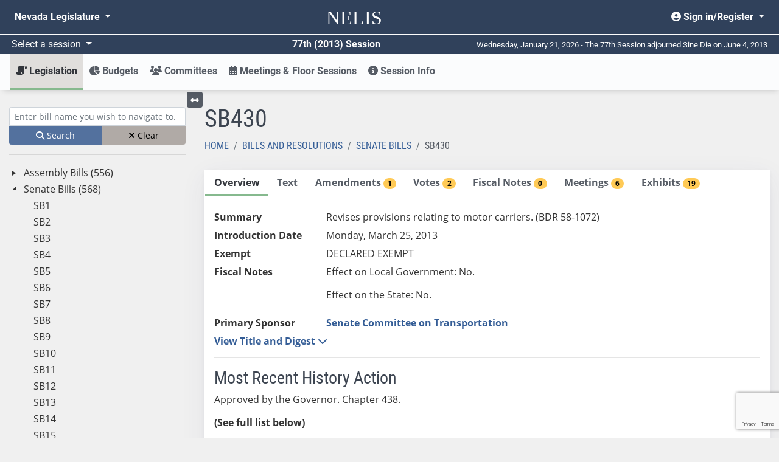

--- FILE ---
content_type: text/html; charset=utf-8
request_url: https://www.leg.state.nv.us/App/NELIS/REL/77th2013/Bill/512/Overview
body_size: 13286
content:
<!DOCTYPE html>
<html lang="en">
<head>
    <title>SB430  Overview</title>
    <meta charset="utf-8" />
    <meta http-equiv="X-UA-Compatible" />
    <meta name="viewport" content="width=device-width, initial-scale=1">
    <meta name="description" content="The Nevada Legislature's site for finding and tracking bills, bill draft requests, and budgets from 2011 forward.">
    <link href="/App/NELIS/REL/favicon.ico" rel="shortcut icon" type="image/x-icon" />
    <link rel="preconnect" href="https://kit.fontawesome.com/" crossorigin="anonymous" />
    <link rel="preconnect" href="https://cdn.feedbackify.com/" crossorigin="anonymous" />
    <script src="https://kit.fontawesome.com/a2330d7b33.js" asynccrossorigin="anonymous"></script>
    <link rel="preconnect" href="https://fonts.gstatic.com/" crossorigin />
    <!-- Google Tag Manager -->
    <script>
    (function (w, d, s, l, i) {
            w[l] = w[l] || []; w[l].push({
                'gtm.start':
                    new Date().getTime(), event: 'gtm.js'
            }); var f = d.getElementsByTagName(s)[0],
                j = d.createElement(s), dl = l != 'dataLayer' ? '&l=' + l : ''; j.async = true; j.src =
                    'https://www.googletagmanager.com/gtm.js?id=' + i + dl; f.parentNode.insertBefore(j, f);
        })(window, document, 'script', 'dataLayer', 'GTM-56HJCD88');</script>
    <!-- End Google Tag Manager -->
    <script src="/App/NELIS/REL/Scripts/sitewide?v=RAJJQ_iCjVuQgtRGe5YiUBc7Wz4-URfx_z9j8KpF6ww1"></script>

    <script src="/App/NELIS/REL/Scripts/kendo/sitewide?v=O2lwSL6Ab_BJE5cxWOo_if3gkc7HPb7SquE1OxIyKlA1"></script>

    
    <link href="/App/NELIS/REL/Content/kendo/sitewide?v=MKG48yMyalJ3Mau7W2VqKV3SA90mijeywq654SpxhCU1" rel="stylesheet"/>


    <link href="/App/NELIS/REL/Content/ej2/fabric.css" rel="stylesheet" />
    <link href="/App/NELIS/REL/Content/nelisStyles?v=zKKrd_op70ZxReFAV9mo9iGEZdCPVneGPkpx3iTHNmk1" rel="stylesheet"/>



    
    <link href="/App/NELIS/REL/Content/NELIS.css" rel="stylesheet" />


    
    <script>
        $(document).ready(function () {
            Nelis.TabStrip.initialize();
            MeetingExhibit.moreExhibitsClick();
            window.billPage = true;
        });



    </script>
    <script src="https://www.google.com/recaptcha/api.js"></script>
    <script src="/App/NELIS/REL/Scripts/Nelis/billNavTree?v=vI_rQ7hU__xfEm0sJZMDxvE1U6GQIpXM1eMxCsuAOho1"></script>


</head>
<body class="bg-body bootstrap-fs-modal" data-context="Bill" data-pagetype="Item Detail" data-sign-in-link="/App/NELIS/REL/77th2013/Account/Signin">

    


<!-- Google Tag Manager (noscript) -->
<noscript>
    <iframe src="https://www.googletagmanager.com/ns.html?id=GTM-56HJCD88"
            height="0" width="0" style="display:none;visibility:hidden"></iframe>
</noscript>
<!-- End Google Tag Manager (noscript) -->
<header id="mainMenu" class="d-print-none">
    <nav class="navbar navbar-expand-md nelis-header bg-main navbar-dark" aria-label="Sitewide navigation">
        <div class="navbar-wrapper">
            <div class="navbar-header">
                <a id="skip-link" href="javascript:skipToMainContent();">Skip to main content</a>
                <ul class="nav navbar-nav flex-row">
                    <button id="toggleNelisMain" class="navbar-toggler d-md-none mr-auto" type="button"
                            data-toggle="collapse" data-target="#nelisMain" aria-controls="nelisMain"
                            aria-expanded="false" aria-label="Toggle nelis navigation">
                        <i class="fa fa-bars fa-lg" aria-hidden="true"></i>
                    </button>
                    <li class="nav-item">
                        <a class="navbar-brand align-middle" href="/App/NELIS/REL/77th2013">
                            <span class="nelis-header-logo">NELIS</span>
                        </a>
                    </li>
                    <li class="nav-item d-md-none">
                        <button id="toggleNvLeg"
                                class="nav-link open-navbar-container navbar-toggler" data-toggle="collapse"
                                data-target="#navbar-mobile" aria-label="Toggle legislature menu navigation">
                            <i class="fa fa-ellipsis-v fa-lg"></i>
                        </button>
                    </li>
                </ul>
            </div>
            <div class="navbar-container">
                <div class="collapse navbar-collapse" id="navbar-mobile">
                    <ul class="nav navbar-nav mr-auto float-left">
                        <li class="nav-item dropdown">
                            <a class="nav-link dropdown-toggle" id="nvleg" href="#" data-toggle="dropdown"
                               data-offset="-50,5" aria-haspopup="true" aria-expanded="false">
                                Nevada
                                Legislature
                            </a>
                            <div class="dropdown-menu nvleg bg-main-lighten-20" aria-labelledby="nvleg">
                                <div class="container-fluid">
                                    <div class="row">
                                        <div class="col-md-3">
                                            <div class="nav flex-column">
                                                <div class="nav-item">
                                                    <a href="/" class="nav-link font-weight-bold h5">Home</a>
                                                </div>
                                                <div class="dropdown-divider">
                                                </div>
                                                <div class="nav-item">
                                                    <span class="nav-link font-weight-bold h5">Session</span>
                                                </div>
                                                <div class="nav-item pl-2">
                                                    <a class="nav-link" href="/App/NELIS/REL/">Session Information (2011-current)</a>
                                                </div>
                                                <div class="nav-item pl-2">
                                                    <a class="nav-link" href="/Session/">Session Information (pre-2011)</a>
                                                </div>
                                                <div class="dropdown-divider">
                                                </div>
                                                <div class="nav-item">
                                                    <a class="nav-link font-weight-bold h5" href="/App/InterimCommittee/REL/">Interim Committees</a>
                                                </div>
                                                <div class="dropdown-divider">
                                                </div>
                                                <div class="nav-item">
                                                    <span class="font-weight-bold nav-link h5">Meetings</span>
                                                </div>
                                                <div class="nav-item pl-2">
                                                    <a class="nav-link" href="/App/Calendar/A/">Calendar of Meetings</a>
                                                </div>
                                                <div class="nav-item pl-2">
                                                    <a class="nav-link" href="/Video/">View Archived Meetings</a>
                                                </div>
                                            </div>
                                        </div>
                                        <div class="col-md-3">
                                            <div class="nav flex-column">
                                                <div class="nav-item">
                                                    <a href="/Senate/" class="nav-link font-weight-bold h5">Senate</a>
                                                </div>
                                                <div class="dropdown-divider">
                                                </div>
                                                <div class="nav-item">
                                                    <a class="nav-link font-weight-bold h5" href="https://asm.leg.state.nv.us/">Assembly</a>
                                                </div>
                                                <div class="dropdown-divider">
                                                </div>
                                                <div class="nav-item">
                                                    <span class="nav-link font-weight-bold h5">Legislators</span>
                                                </div>
                                                <div class="nav-item pl-2">
                                                    <a class="nav-link" href="/whosmylegislator/">Find your Legislators</a>
                                                </div>
                                                <div class="nav-item pl-2">
                                                    <a class="nav-link" href="/App/Legislator/A/Senate/">Senators</a>
                                                </div>
                                                <div class="nav-item pl-2">
                                                    <a class="nav-link" href="/App/Legislator/A/Assembly/">Assembly Members</a>
                                                </div>
                                            </div>
                                        </div>
                                        <div class="col-md-3">
                                            <div class="nav flex-column">
                                                <div class="nav-item">
                                                    <span class="nav-link font-weight-bold h5">Laws &amp; Regulations</span>
                                                </div>
                                                <div class="nav-item pl-2">
                                                    <a href="/law1.html" class="nav-link">Nevada Revised Statutes</a>
                                                </div>
                                                <div class="nav-item pl-2">
                                                    <a class="nav-link" href="/law1.html">Statutes of Nevada</a>
                                                </div>
                                                <div class="nav-item pl-2">
                                                    <a class="nav-link" href="/Const/NVConst.html">Nevada Constitution</a>
                                                </div>
                                                <div class="nav-item pl-2">
                                                    <a class="nav-link" href="/NAC/">Nevada Administrative Code</a>
                                                </div>
                                                <div class="nav-item pl-2">
                                                    <a class="nav-link" href="/register/">Nevada Register</a>
                                                </div>
                                            </div>
                                        </div>
                                        <div class="col-md-3">
                                            <div class="nav flex-column">
                                                <div class="nav-item">
                                                    <span class="nav-link font-weight-bold h5">Legislative Counsel Bureau</span>
                                                </div>
                                                <div class="nav-item pl-2">
                                                    <a class="nav-link" href="/Division/lcb/director.html">Director's Office</a>
                                                </div>
                                                <div class="nav-item pl-2">
                                                    <a class="nav-link" href="/Division/Administrative/">Administrative Division</a>
                                                </div>
                                                <div class="nav-item pl-2">
                                                    <a class="nav-link" href="/Division/Audit/">Audit Division</a>
                                                </div>
                                                <div class="nav-item pl-2">
                                                    <a class="nav-link" href="/Division/Fiscal/">Fiscal Analysis Division</a>
                                                </div>
                                                <div class="nav-item pl-2">
                                                    <a class="nav-link" href="/Division/Legal/">Legal Division</a>
                                                </div>
                                                <div class="nav-item pl-2">
                                                    <a class="nav-link" href="/Division/Research/">Research Division</a>
                                                </div>
                                            </div>
                                        </div>
                                    </div>
                                </div>
                            </div>
                        </li>
                    </ul>
                    <ul class="nav navbar-nav float-right">
                        <li class="nav-item dropdown">
                                <a class="nav-link dropdown-toggle text-right" href="#" id="userMenu"
                                   role="button" data-toggle="dropdown" aria-haspopup="true" aria-expanded="false">
                                    <i class="fas fa-user-circle" aria-hidden="true"></i> Sign in/Register
                                </a>
                                <div class="dropdown-menu dropdown-menu-right bg-main-lighten-20" aria-labelledby="userMenu">
                                    <a class="dropdown-item" href="https://www.leg.state.nv.us/App/Authenticate/Account/Register"><i class="fas fa-user-plus" aria-hidden="false"></i> Register</a>
                                    <a class="dropdown-item" href="/App/NELIS/REL/77th2013/Account/Signin?returnURL=https%3A%2F%2Fwww.leg.state.nv.us%2FApp%2FNELIS%2FREL%2F77th2013%2FBill%2F512%2FOverview"><i class="fas fa-sign-in-alt" aria-hidden="true"></i> Sign in</a>
                                </div>

                        </li>
                    </ul>
                </div>
            </div>
        </div>
    </nav>
    <!-- #region Announcement -->
    <div id="announcements-container">
    </div>
    <script>
		$(document).ready(function() {
            $("#announcements-container").load("/App/NELIS/REL/77th2013/Home/Announcements");
        })
    </script>
    <!-- #endregion -->
    <div class="bg-main navbar-dark row flex-no-wrap justify-content-between align-items-center header-divider mx-0 p-1">
        <div class="col-sm-12 col-md-6 d-flex justify-content-between">
            <div class="dropdown">
                <a class="dropdown-toggle session-text" id="session" href="#" data-toggle="dropdown" data-offset="30,0"
                   aria-haspopup="true" aria-expanded="false">
                    Select a session
                </a>
                <div class="dropdown-menu bg-main-lighten-20" aria-labelledby="session">
                                    <a class="dropdown-item"
                                       href="/App/NELIS/REL/83rd2025">
                                        83rd (2025) Session
                                    </a>
                                    <a class="dropdown-item"
                                       href="/App/NELIS/REL/82nd2023">
                                        82nd (2023) Session
                                    </a>
                                    <a class="dropdown-item"
                                       href="/App/NELIS/REL/81st2021">
                                        81st (2021) Session
                                    </a>
                                    <a class="dropdown-item"
                                       href="/App/NELIS/REL/80th2019">
                                        80th (2019) Session
                                    </a>
                                    <a class="dropdown-item"
                                       href="/App/NELIS/REL/79th2017">
                                        79th (2017) Session
                                    </a>
                                    <a class="dropdown-item"
                                       href="/App/NELIS/REL/78th2015">
                                        78th (2015) Session
                                    </a>
                                    <a class="dropdown-item" href="https://www.leg.state.nv.us/App/NELIS/REL/77th2013">77th (2013) Session</a>
                                    <a class="dropdown-item"
                                       href="/App/NELIS/REL/76th2011">
                                        76th (2011) Session
                                    </a>
                                    <a class="dropdown-item"
                                       href="/App/NELIS/REL/75th2009">
                                        75th (2009) Session
                                    </a>
                            <div class="dropdown-divider"></div>
                                    <a class="dropdown-item"
                                       href="/App/NELIS/REL/36th2025Special">
                                        36th (2025) Special Session
                                    </a>
                                    <a class="dropdown-item"
                                       href="/App/NELIS/REL/35th2023Special">
                                        35th (2023) Special Session
                                    </a>
                                    <a class="dropdown-item"
                                       href="/App/NELIS/REL/34th2023Special">
                                        34th (2023) Special Session
                                    </a>
                                    <a class="dropdown-item"
                                       href="/App/NELIS/REL/33rd2021Special">
                                        33rd (2021) Special Session
                                    </a>
                                    <a class="dropdown-item"
                                       href="/App/NELIS/REL/32nd2020Special">
                                        32nd (2020) Special Session
                                    </a>
                                    <a class="dropdown-item"
                                       href="/App/NELIS/REL/31st2020Special">
                                        31st (2020) Special Session
                                    </a>
                                    <a class="dropdown-item"
                                       href="/App/NELIS/REL/30th2016Special">
                                        30th (2016) Special Session
                                    </a>
                                    <a class="dropdown-item"
                                       href="/App/NELIS/REL/29th2015Special">
                                        29th (2015) Special Session
                                    </a>
                                    <a class="dropdown-item"
                                       href="/App/NELIS/REL/28th2014Special">
                                        28th (2014) Special Session
                                    </a>
                                    <a class="dropdown-item"
                                       href="/App/NELIS/REL/27th2013Special">
                                        27th (2013) Special Session
                                    </a>
                                    <a class="dropdown-item"
                                       href="/App/NELIS/REL/26th2010Special">
                                        26th (2010) Special Session
                                    </a>
                </div>
            </div>
            <div class="text-right font-weight-bold session-text">77th (2013) Session</div>
        </div>
        <div class="col-sm-12 col-md-6 text-right d-none d-md-block days-remaining">
            Wednesday, January 21, 2026 - The 77th Session adjourned Sine Die on June 4, 2013
        </div>
    </div>
</header>
    


<nav id="nelisMenu"
     class="navbar navbar-light bg-complement navbar-expand-md sticky-top justify-content-between navbar-shadow navbar-without-dd-arrow nelis-menu" aria-label="NELIS navigation">
    <div class="collapse navbar-collapse" id="nelisMain">
        <ul class="navbar-nav flex-sm-column flex-md-row mr-auto">
            <li class="nav-item dropdown  active">
                <a class="nav-link dropdown-toggle" href="#" id="legislation" role="button" data-toggle="dropdown"
                   aria-haspopup="true" aria-expanded="false">
                    <i class="fas fa-scroll fa-flip-horizontal" aria-hidden="true"></i> Legislation
                </a>
                <div class="dropdown-menu" aria-labelledby="legislation">
                    <div class="container-fluid">
                        <div class="row">
                            <div class="col-md-4">
                                <div class="nav flex-column">
                                    <div class="nav-item">
                                        <a class="nav-link" href="/App/NELIS/REL/77th2013/Bills">All Bills and Resolutions</a>
                                    </div>
                                    <div class="nav-item">
                                        <a class="nav-link" href="/App/NELIS/REL/77th2013/Reports">Reports and Links</a>
                                    </div>
                                                <div class="nav-item">
                                                    <a class="nav-link" href="http://search.leg.state.nv.us/77th2013/Bills/77th2013_Bills.html">
                                                        <i class="fa fa-search" aria-hidden="true"></i>
                                                        Search Bills and Resolutions <i class="fas fa-external-link-alt" aria-hidden="true"></i>
                                                    </a>
                                                </div>

                                    <div class="dropdown-divider"></div>
                                    <span class="font-weight-bold h5 menu-subheader">Bill Draft Requests (BDRs)</span>
                                    <div class="nav-item">
                                        <a href="/App/NELIS/REL/77th2013/Bdrs/List" class="nav-link">BDR List</a>
                                    </div>
                                </div>
                            </div>
                            <div class="col-md-4">
                                <div class="nav flex-column">
                                    <span class="font-weight-bold h5 menu-subheader">Assembly</span>
                                    <div class="nav-item">
                                        <a class="nav-link" href="/App/NELIS/REL/77th2013/Bills?selectedBillTypes=AB">Assembly Bills</a>
                                    </div>
                                    <div class="nav-item">
                                        <a class="nav-link" href="/App/NELIS/REL/77th2013/Bills?selectedBillTypes=AR">Assembly Resolutions</a>
                                    </div>
                                    <div class="nav-item">
                                        <a class="nav-link" href="/App/NELIS/REL/77th2013/Bills?selectedBillTypes=ACR">Assembly Concurrent Resolutions</a>
                                    </div>
                                    <div class="nav-item">
                                        <a class="nav-link" href="/App/NELIS/REL/77th2013/Bills?selectedBillTypes=AJR">Assembly Joint Resolutions</a>
                                    </div>
                                    <div class="dropdown-divider"></div>
                                    <div class="nav-item">
                                        <a class="nav-link" href="/App/NELIS/REL/77th2013/Bills?selectedBillTypes=IP">Initiative Petitions</a>
                                    </div>
                                </div>
                            </div>
                            <div class="col-md-4">
                                <div class="nav flex-column">
                                    <span class="font-weight-bold h5 menu-subheader">Senate</span>
                                    <div class="nav-item">
                                        <a class="nav-link" href="/App/NELIS/REL/77th2013/Bills?selectedBillTypes=SB">Senate Bills</a>
                                    </div>
                                    <div class="nav-item">
                                        <a class="nav-link" href="/App/NELIS/REL/77th2013/Bills?selectedBillTypes=SR">Senate Resolutions</a>
                                    </div>
                                    <div class="nav-item">
                                        <a class="nav-link" href="/App/NELIS/REL/77th2013/Bills?selectedBillTypes=SCR">Senate Concurrent Resolutions</a>
                                    </div>
                                    <div class="nav-item">
                                        <a class="nav-link" href="/App/NELIS/REL/77th2013/Bills?selectedBillTypes=SJR">Senate Joint Resolutions</a>
                                    </div>
                                    <div class="dropdown-divider"></div>
                                    <div class="nav-item">
                                        <a class="nav-link" href="/App/NELIS/REL/77th2013/Bills?selectedBillTypes=PSB">All Previous Session Bills</a>
                                    </div>
                                </div>
                            </div>
                        </div>
                    </div>
                </div>
            </li>
                <li class="nav-item dropdown ">
                    <a class="nav-link dropdown-toggle" href="#" id="budgets" role="button" data-toggle="dropdown" aria-haspopup="true" aria-expanded="false"><i class="fas fa-chart-pie" aria-hidden="true"></i> Budgets</a>
                    <div class="dropdown-menu" aria-labelledby="budgets">
                        <div class="container">
                            <div class="row">
                                    <div class="col-md-6">
                                        <div class="nav flex-column">
                                            <div class="nav-item">
                                                <a class="nav-link" href="/App/NELIS/REL/77th2013/Budgets/List">Budgets by Number</a>
                                            </div>
                                            <div class="nav-item">
                                                <a class="nav-link" href="/App/NELIS/REL/77th2013/Budgets/List">Budgets by Title</a>
                                            </div>
                                            <div class="nav-item">
                                                <a class="nav-link" href="/App/NELIS/REL/77th2013/Budgets/List">Budgets by Department</a>
                                            </div>
                                            <div class="nav-item">
                                                <a class="nav-link" href="/App/NELIS/REL/77th2013/Budgets/List">Budgets by Function</a>
                                            </div>
                                        </div>
                                    </div>
                                <div class="col-md-6">
                                    <div class="nav flex-column">
                                                <div class="nav-item">
                                                        <a class="nav-link" href="http://epubs.nsla.nv.gov/statepubs/epubs/657473-2013-2015.pdf" target="_blank" rel="noopener noreferrer">Governor Sandoval&#39;s 2013-2015 Biennium Proposed Executive Budget</a>
                                                </div>
                                                <div class="nav-item">
                                                        <a class="nav-link" href="/Division/Fiscal/Fiscal%20Report/2013/2013FiscalReport.cfm" target="_blank" rel="noopener noreferrer">2013 Fiscal Report</a>
                                                </div>
                                                                                    <div class="dropdown-divider"></div>
                                                        <div class="nav-item">
                                                            <a class="nav-link" href="http://search.leg.state.nv.us/77th2013/Budgets/77th2013_Budgets.html">
                                                                <i class="fa fa-search" aria-hidden="true"></i>
                                                                Search Budgets <i class="fas fa-external-link-alt" aria-hidden="true"></i>
                                                            </a>
                                                        </div>
                                    </div>
                                </div>
                            </div>
                        </div>
                    </div>
                </li>
            <li class="nav-item dropdown  ">
                <a class="nav-link dropdown-toggle" href="#" id="committees" role="button"
                   data-toggle="dropdown" aria-haspopup="true" aria-expanded="false">
                    <i class="fas fa-users" aria-hidden="true"></i> Committees
                </a>
                <div class="dropdown-menu" aria-labelledby="committees">
                    <div class="container">
                        <div class="row">
                            <div class="col-md-4">
                                <div class="nav flex-column">
                                    <div class="nav-item">
                                        <a href="/App/NELIS/REL/77th2013/Committees/List" class="nav-link">All Standing Committees</a>
                                    </div>
                                    <div class="nav-item">
                                        <a href="/App/NELIS/REL/77th2013/Committees/ConferenceCommittees" class="nav-link"> Conference Committees</a>
                                    </div>
                                                <div class="nav-item">
                                                    <a class="nav-link" href="http://search.leg.state.nv.us/77th2013/Minutes/77th2013_Minutes.html">
                                                        <i class="fa fa-search" aria-hidden="true"></i>
                                                        Search Committee Minutes <i class="fas fa-external-link-alt" aria-hidden="true"></i>
                                                    </a>
                                                </div>

                                </div>
                            </div>
                            <div class="col-md-4">
                                <div class="nav flex-column">
                                    <span class="font-weight-bold h5 menu-subheader">Assembly Committees</span>
                                        <div class="nav-item">
                                            <a class="nav-link" href="/App/NELIS/REL/77th2013/Committee/1/Overview">Commerce and Labor</a>
                                        </div>
                                        <div class="nav-item">
                                            <a class="nav-link" href="/App/NELIS/REL/77th2013/Committee/20/Overview">Committee of the Whole</a>
                                        </div>
                                        <div class="nav-item">
                                            <a class="nav-link" href="/App/NELIS/REL/77th2013/Committee/2/Overview">Education</a>
                                        </div>
                                        <div class="nav-item">
                                            <a class="nav-link" href="/App/NELIS/REL/77th2013/Committee/4/Overview">Government Affairs</a>
                                        </div>
                                        <div class="nav-item">
                                            <a class="nav-link" href="/App/NELIS/REL/77th2013/Committee/5/Overview">Health and Human Services</a>
                                        </div>
                                        <div class="nav-item">
                                            <a class="nav-link" href="/App/NELIS/REL/77th2013/Committee/6/Overview">Judiciary</a>
                                        </div>
                                        <div class="nav-item">
                                            <a class="nav-link" href="/App/NELIS/REL/77th2013/Committee/3/Overview">Legislative Operations and Elections</a>
                                        </div>
                                        <div class="nav-item">
                                            <a class="nav-link" href="/App/NELIS/REL/77th2013/Committee/7/Overview">Natural Resources, Agriculture, and Mining</a>
                                        </div>
                                        <div class="nav-item">
                                            <a class="nav-link" href="/App/NELIS/REL/77th2013/Committee/23/Overview">Select Committee on the Assembly</a>
                                        </div>
                                        <div class="nav-item">
                                            <a class="nav-link" href="/App/NELIS/REL/77th2013/Committee/19/Overview">Taxation</a>
                                        </div>
                                        <div class="nav-item">
                                            <a class="nav-link" href="/App/NELIS/REL/77th2013/Committee/8/Overview">Transportation</a>
                                        </div>
                                        <div class="nav-item">
                                            <a class="nav-link" href="/App/NELIS/REL/77th2013/Committee/9/Overview">Ways and Means</a>
                                        </div>
                                </div>
                            </div>
                            <div class="col-md-4">
                                <div class="nav flex-column">
                                    <span class="font-weight-bold h5 menu-subheader">Senate Committees</span>
                                        <div class="nav-item">
                                            <a class="nav-link" href="/App/NELIS/REL/77th2013/Committee/10/Overview">Commerce, Labor and Energy</a>
                                        </div>
                                        <div class="nav-item">
                                            <a class="nav-link" href="/App/NELIS/REL/77th2013/Committee/21/Overview">Committee of the Whole</a>
                                        </div>
                                        <div class="nav-item">
                                            <a class="nav-link" href="/App/NELIS/REL/77th2013/Committee/13/Overview">Education</a>
                                        </div>
                                        <div class="nav-item">
                                            <a class="nav-link" href="/App/NELIS/REL/77th2013/Committee/11/Overview">Finance</a>
                                        </div>
                                        <div class="nav-item">
                                            <a class="nav-link" href="/App/NELIS/REL/77th2013/Committee/12/Overview">Government Affairs</a>
                                        </div>
                                        <div class="nav-item">
                                            <a class="nav-link" href="/App/NELIS/REL/77th2013/Committee/22/Overview">Health and Human Services</a>
                                        </div>
                                        <div class="nav-item">
                                            <a class="nav-link" href="/App/NELIS/REL/77th2013/Committee/14/Overview">Judiciary</a>
                                        </div>
                                        <div class="nav-item">
                                            <a class="nav-link" href="/App/NELIS/REL/77th2013/Committee/15/Overview">Legislative Operations and Elections</a>
                                        </div>
                                        <div class="nav-item">
                                            <a class="nav-link" href="/App/NELIS/REL/77th2013/Committee/16/Overview">Natural Resources</a>
                                        </div>
                                        <div class="nav-item">
                                            <a class="nav-link" href="/App/NELIS/REL/77th2013/Committee/17/Overview">Revenue and Economic Development</a>
                                        </div>
                                        <div class="nav-item">
                                            <a class="nav-link" href="/App/NELIS/REL/77th2013/Committee/18/Overview">Transportation</a>
                                        </div>
                                </div>
                            </div>
                        </div>
                    </div>
                </div>
            </li>
            <li class="nav-item ">
                <a class="nav-link" href="/App/NELIS/REL/77th2013/Meetings"><i class="fas fa-calendar-alt" aria-hidden="true"></i> Meetings &amp; Floor Sessions</a>
            </li>
            <li class="nav-item dropdown ">
                <a href="#" id="sessionInfo" class="nav-link dropdown-toggle" role="button" data-toggle="dropdown" aria-haspopup="true" aria-expanded="false"><i class="fas fa-info-circle" aria-hidden="true"></i> Session Info</a>
                <div class="dropdown-menu" aria-labelledby="sessionInfo">
                    <div class="container-fluid px-lg-5">
                        <div class="row">
                            <div class="col-md-3">
                                <div class="nav flex-column">
                                    <div class="nav-item">
                                        <a class="nav-link" href="/App/NELIS/REL/77th2013/SessionInformation">All Session Information</a>
                                    </div>
                                    
                                    <div class="nav-item">
                                        <a class="nav-link" href="/App/NELIS/REL/77th2013/Journals">Journals</a>
                                    </div>
                                    <div class="nav-item">
                                        <a class="nav-link" href="/App/NELIS/REL/77th2013/Histories">Histories</a>
                                    </div>
                                        <div class="dropdown-divider"></div>
                                        <span class="font-weight-bold h5 menu-subheader">Calendars</span>
                                                <a class="nav-link" href="/Session/77th2013/Docs/120-day_calendar-13session.pdf" rel="noopener noreferrer">120-Day Calendar</a>
                                </div>
                            </div>
                            <div class="col-md-9">
                                <div class="row">
                                        <div class="col-md-6 col-lg-4">
                                            <div class="nav flex-column">
                                                <span class="font-weight-bold h5 menu-subheader">Legislators</span>
                                                    <div class="nav-item">
                                                            <a class="nav-link" href="/App/Legislator/A/Senate/77th2013/">Senate</a>
                                                    </div>
                                                    <div class="nav-item">
                                                            <a class="nav-link" href="/App/Legislator/A/Assembly/77th2013/">Assembly</a>
                                                    </div>
                                                    <div class="nav-item">
                                                    </div>
                                            </div>
                                        </div>

                                                                            <div class="col-md-6 col-lg-4">
                                            <div class="nav flex-column">
                                                <span class="font-weight-bold h5 menu-subheader">Rules</span>
                                                    <div class="nav-item">
                                                            <a class="nav-link" href="/Session/77th2013/SR_Senate.pdf" target="_blank" rel="noopener noreferrer">Senate Standing Rules with Index</a>
                                                    </div>
                                                    <div class="nav-item">
                                                            <a class="nav-link" href="/Session/77th2013/SR_Assembly.pdf" target="_blank" rel="noopener noreferrer">Assembly Standing Rules with Index</a>
                                                    </div>
                                                    <div class="nav-item">
                                                            <a class="nav-link" href="/Session/77th2013/SR_Joint.pdf" target="_blank" rel="noopener noreferrer">Joint Standing Rules with Index</a>
                                                    </div>
                                            </div>
                                        </div>
                                                                    </div>
                            </div>
                        </div>
                    </div>
                </div>
            </li>
        </ul>
    </div>
</nav>
    <main id="main-content" tabindex="-2" class="container-fluid pb-md-4">
        





<input name="__RequestVerificationToken" type="hidden" value="h1pnBmN6HgBHKjSJN6gwB6q3OjxpyDEFt6Wt0pLOsq45nHsUAcHEH2gIjREtKiSxRxoxK3ddyikftYVtGF1HjFynuSA1" />

<input data-val="true" data-val-number="The field SelectedBillKey must be a number." data-val-required="The SelectedBillKey field is required." id="billKey" name="SelectedBillKey" type="hidden" value="512" />
<input id="selectedTab" name="SelectedTab" type="hidden" value="Overview" />

    <div id="bills-container">
        <div class="row">
            <div class="col-lg-3 pt-4 sidebar">
                <style>
	.svg-inline--fa.fa-w-12 {
		width:unset!important;
	}
</style>
<div class="navtree bills d-print-none" aria-label="Bills Treeview">
	<div class="d-block d-sm-block d-md-none">
		<a data-toggle="collapse" class="expand collapsed" href="#go-to-item" role="button" aria-expanded="false" aria-controls="go-to-item">
			Search for bill by name <i class="fas fa-chevron-down" aria-hidden="true"></i>
		</a>
	</div>
	<div id="go-to-item" class="collapse show search mt-1 mb-2">
		<div class="form-group mb-0">
			<label for="txtBillNavTree" class="sr-only">Enter bill name (e.g., AB23)</label>
			<input type="text" name="BillsNavText" id="txtBillNavTree" class="searchTextBox form-control form-control-sm navtree-search" placeholder="Enter bill name you wish to navigate to." />
			<small id="no-bill-found" class="form-text d-none">No Bill with this name exists</small>
		</div>
		<div class="btn-group btn-group-sm w-100" role="group" aria-label="Clear or search bills">
			<button id="btnBillTreeNavigate" type="button" class="btn btn-primary btn-navtree-search"><i class="fa fa-search" aria-hidden="true"></i> Search</button>
			<button id="btnBillTreeViewClear" type="button" class="btn btn-info btn-navtree-clear"><i class="fa fa-times" aria-hidden="true"></i> Clear</button>
		</div>
	</div>
	<hr />
	<div class="treeview-container d-none d-lg-block">
		<div id="BillNavTree" class="treeview" data-urldetail='/App/NELIS/REL/77th2013/Bill/GetDetail' data-urlprocess='/App/NELIS/REL/77th2013/NavTree/ProcessItemEntry' data-urlhierarchy='/App/NELIS/REL/77th2013/NavTree/GetBillHierarchy' data-urlItemExists='/App/NELIS/REL/77th2013/NavTree/ItemExists' data-target=".main-content" data-itemtype="Bill"></div>
	</div>
</div>



            </div>
            <div class="col-lg-9 pt-lg-4 main-content">
                <button type="button" class="btn btn-secondary btn-sm toggle-treeview d-none d-lg-block mb-2">
	<i class="fas fa-arrows-alt-h"></i> <span class="sr-only">Toggle left menu</span>
</button>

<script>
	$(function () {
		$('.toggle-treeview').click(function () {
			$('.toggle-treeview').toggleClass('closed');
			$('.sidebar').toggleClass('d-none');
			var hasBlock = $('.sidebar').hasClass('d-lg-block');
			if (hasBlock) {
				$('.sidebar').toggleClass('d-lg-block').toggleClass('d-none');
			}
			$('.main-content').toggleClass('col-lg-9').toggleClass('col');
		});
	});
</script>

                

<div class="row">
    <div class="col">
        <h1>SB430 </h1>
    </div>
</div>
<div class="row">
    <div class="col">
        <nav aria-label="breadcrumb">
	<ol class="breadcrumb">
		<li class="breadcrumb-item ">
			<a href="/App/NELIS/REL/77th2013">Home</a>
		</li>
			<li class="breadcrumb-item ">
				<a href="/App/NELIS/REL/77th2013/Bills/HomeBills">Bills and Resolutions</a>
			</li>
					<li class="breadcrumb-item previous-page">
				<a href="/App/NELIS/REL/77th2013/Bills/HomeBills?selectedtab=List&amp;selectedBillTypes=SB">Senate Bills</a>
			</li>
				<li class="breadcrumb-item active">
			SB430
		</li>
	</ol>
</nav>
    </div>
</div>
<div class="row">
    <div class="col">
        <div id="divPageTabStrip" class="k-content" role="tablist" aria-orientation="horizontal">
    <div id="tabstrip" class="bill-detail-tabstrip" data-urlprocess='/App/NELIS/REL/77th2013/Bill/FillSelectedBillTab'>

        <ul>
            <li id="tabOverview" class="tab d-print-none" role="tab" aria-controls="divBillPageOverview" data-tabTitle="Overview" data-tabName="Overview">Overview</li>
            <li id="tabText" class="tab d-print-none" role="tab" aria-controls="divBillPageText" data-tabTitle="Text" data-tabName="Text">Text</li>
            <li id="tabAmendments" class="tab d-print-none" role="tab" aria-controls="divBillPageAmendments" data-tabTitle="Amendments" data-tabName="Amendments">Amendments <span class="badge badge-pill badge-accent-warm">1</span></li>
            <li id="tabVotes" class="tab d-print-none" role="tab" aria-controls="divBillPageVotes" data-tabTitle="Votes" data-tabName="Votes">Votes <span class="badge badge-pill badge-accent-warm">2</span></li>
                <li id="tabFiscalNotes" class="tab d-print-none" role="tab" aria-controls="divBillPageFiscalNotes" data-tabTitle="Fiscal Notes" data-tabName="FiscalNotes">Fiscal Notes <span class="badge badge-pill badge-accent-warm">0</span></li>
            <li id="tabMeetings" class="tab d-print-none" role="tab" aria-controls="divBillPageMeetings" data-tabTitle="Meetings" data-tabName="Meetings">Meetings <span class="badge badge-pill badge-accent-warm">6</span></li>
            <li id="tabExhibits" class="tab d-print-none" role="tab" aria-controls="divBillPageExhibits" data-tabTitle="Exhibits" data-tabname="Exhibits">Exhibits <span class="badge badge-pill badge-accent-warm">19</span></li>

        </ul>

        <div id="divBillPageOverview" aria-labelledby="tabOverview" role="tabpanel">
            <div id="divOverview" class="content"></div>
        </div>
        <div id="divBillPageText" aria-labelledby="tabText" role="tabpanel">
            <div id="divText" class="content" data-url='/App/NELIS/REL/77th2013/Bill/DisplayBillText'></div>
        </div>
        <div id="divBillPageAmendments" aria-labelledby="tabAmendments" role="tabpanel">
            <div id="divAmendments" class="content"></div>
        </div>
        <div id="divBillPageVotes" aria-labelledby="tabVotes" role="tabpanel">
            <div id="divVotes" class="content"></div>
        </div>
        <div id="divBillPageFiscalNotes" aria-labelledby="tabFiscalNotes" role="tabpanel">
            <div id="divFiscalNotes" class="content"></div>
        </div>
        <div id="divBillPageMeetings" aria-labelledby="tabMeetings" role="tabpanel">
            <div id="divMeetings" class="content"></div>
        </div>
        <div id="" aria-labelledby="tabExhibits" role="tabpanel">
            <div id="divExhibits" class="content"></div>
        </div>


    </div>
</div>

    </div>
</div>

            </div>
        </div>
    </div>


<span id="notification" style="display: none;"></span>

<script id="failTemplate" type="text/x-kendo-template">
   <div class="box fail">
      <div class="notification-image">
         <i class="far fa-times-circle fa-2x"></i>
      </div>
      <div class="notification-message text-wrap">
         <p class="h5">#= title #</p>
         <p>#= message #</p>
      </div>
   </div>
</script>

<script id="successTemplate" type="text/x-kendo-template">
   <div class="box success">
      <div class="notification-image">
         <i class="far fa-check-circle fa-2x"></i>
      </div>
      <div class="notification-message text-wrap">
         <p class="h5">#= title #</p>
         <p>#= message #</p>
      </div>
   </div>
</script>

<style>
   .k-notification {
      border: 0;
      width: 350px;
      min-height: 100px;
      display: table;
   }

      .k-notification .box {
         display: table-row;
      }

      .k-notification .notification-image, .k-notification .notification-message {
         display: table-cell;
      }

      .k-notification .notification-image {
         line-height: 100px;
         padding-left: 7px;
         padding-right:7px;
      }

      .k-notification .notification-message {
         vertical-align: middle;
      }

      .k-notification .box h3 {
         font-size: 1em;
         margin: 0;
         font-weight: bold;
         color: white;
      }

      .k-notification .box p {
         margin: 0;
         color: white;
      }

      .k-notification .box img {
         padding: 0 20px 0 24px;
      }

   /* Fail template */
   .k-notification-fail {
      background: #cd425b !important;
      color: #fff;
   }

   /* Success template */
   .k-notification-success {
      background: #208738 !important;
      color: #fff;
   }
</style>





        <a id="back-to-top" href="#" class="btn btn-primary back-to-top d-print-none" role="button"><i class="fas fa-angle-double-up" aria-hidden="true"></i><span class="sr-only">Back to top</span></a>
<script>
	$(document).on("scroll", function () {
		if ($(document).scrollTop() > 50) {
			$('#back-to-top').fadeIn();
		}
		else {
			$('#back-to-top').fadeOut();
		}
	});
</script>

    </main>
    <div class="drag-target"></div>
    <div class="tap-target"></div>

    <footer class="footer bg-main d-print-none">
	<div class="container-fluid py-md-3 px-md-5">
		<div class="row">
			<div class="col-md-4">
				<div class="media">
					<img src="https://www.leg.state.nv.us/Site/image/graphic/lcb-seal.png" class="align-self-center mr-3 d-none d-lg-block" alt="Legislative Counsel Bureau Seal">
					<div class="media-body">
						<p>
							<address>Nevada State Legislature<br />
							401 S. Carson St.<br />
							Carson City, NV 89701 <br />
							775-684-6800
							</address>
						</p>
					</div>
				</div>
			</div>
			<div class="col-md-4">
				<ul class="list-unstyled pl-md-5">
					<li>
						<a href="/general/feedback.html">Contact</a>
					</li>
					<li>
						<a href="#" class="feedback" title="This link opens a feedback form in a dialog" onclick="fby.push(['showForm', '13587']);return false;">Website Feedback</a>
					</li>
					<li>
						<a href="/lcb/Admin/EmploymentOpportunities/">Employment Opportunities</a>
					</li>
					<li>
						<a href="https://shop.leg.state.nv.us/">Gift Shop</a>
					</li>
				</ul>
			</div>
			<div class="col-md-4">
				<ul class="list-unstyled pl-md-5">
					<li>
						<a href="/universalaccess.htm">Accessibility</a>
					</li>
					<li>
						<a href="http://nv.gov/privacy-policy/">Privacy Policy <i class="fas fa-external-link-alt" aria-hidden="true"></i></a>
					</li>
					<li>
						<a href="/General/rfp/">Requests for Proposal</a>
					</li>
				</ul>
			</div>
		</div>
		<div class="row pt-2">
			<div class="col">
				<p class="text-center"> &copy; 2026 Nevada Legislative Counsel Bureau</p>
				<p class="text-center">
						Version Build Date: 12/12/2025 7:46:09 AM

							</p>
			</div>
		</div>
	</div>
</footer>


    
    <div class="modal fade modal-fullscreen modal-fullscreen-bottom-footer" id="showMyNotes" tabindex="-1" role="dialog" aria-labelledby="notes-widget-title" data-save-notes-url='/App/NELIS/REL/77th2013/Notes/Save'>
	<div id="myNotesDialog" class="modal-dialog modal-dialog-scrollable modal-lg ">
<form action="/App/NELIS/REL/77th2013/Notes/Save" id="manage-notes-form" method="post">			<div class="modal-content">
				<div class="modal-header bg-main-lighten-40">
					<div class="modal-title text-wrap" id="notes-widget-title">
						Notes for XXXContentName
					</div>
					<button type="button" class="close" data-dismiss="modal" aria-label="close"><span aria-hidden="true">&times;</span></button>
				</div>
				<div id="divNotesHeader" class="content-information"></div>
				<div class="modal-body">
					<div class="k-content">
						<div id="myNotesTabStrip">
							<ul>
								<li id="contentNoteTab" class="modal-tablist tab d-print-none k-state-active" data-tabTitle="Content Note" data-tabName="ContentNote">Note for this XXX</li>
								<li id="tagNotesTab" class="modal-tablist tab d-print-none" data-tabTitle="Tag Notes" data-tabName="TagNotes">Notes for this XXX's Tags</li>
							</ul>
							<div>
								<div id="divContentNote" class="content"></div>  
							</div>
							<div>
								<div id="divTagNotes" class="content"></div>  
							</div>
						</div>
					</div>
				</div>

				<div class="modal-footer">
					<div class="d-flex flex-column flex-lg-row">
						<button id="content-note-remove-button" type="button" class="btn btn-danger modal-button my-1 mr-md-1" onclick="RemoveContentNote()"><i class="fas fa-trash-alt"></i> Remove Note</button>
						<button id="tag-note-remove-button" type="button" class="btn btn-danger modal-button my-1 mr-md-1" onclick="RemoveTagNote()"><i class="fas fa-trash-alt"></i> Remove Note for this Tag</button>
						<button id="cancel-note-action" type="button" class="btn btn-dark modal-button my-1 mr-md-1" onclick="ConfirmMyNotesCancel()"><i class="fas fa-times"></i> Cancel</button>
						<button type="submit" class="btn btn-primary modal-button my-1"><i class="fas fa-save"></i> Save Changes &amp; Close</button>
					</div>
				</div>
			</div>
</form>	</div>
</div>
<input type="hidden" id="dirtyNotesData" value="false">
<script>
	$(document).ready(function () {
		function onTabSelect(e) {
			var selectedTabId = e.item.id;
			displayButtons(selectedTabId);
		}

		$("#myNotesTabStrip").kendoTabStrip({
			select: onTabSelect,
			animation: {
				open: {
					effects: "fadeIn"
				}
			}
		});

		$("#manage-notes-form").on('submit', function (event) {
			event.preventDefault();
			$.ajax({
				url: $("#showMyNotes").data("save-notes-url"),
				data: $("#manage-notes-form").serialize(),
				type: 'POST',
				success: function (data) {
					$('#dirtyNotesData').val('false');
					$("#showMyNotes").modal('hide');
					if (data.Data[0] != null) {
						console.log(data);
						var contentKey = data.Data[0].ContentKey;
						var contentNote = data.Data[0].NoteText;
						$("body").trigger("NoteUpdated", [contentKey, contentNote]);  //fire event to update any ExpandableNote(s) [may be more than 1 because of Search pages]
					}

				}
			});
		});

		$("#showMyNotes").on("hidden.bs.modal", function () {
			$(this).removeData('bs.modal');  /*clear data so this widget will be refreshed when dialog reopened*/
		});
	});

	function displayButtons(selectedTabId) {
		if (selectedTabId === 'contentNoteTab') {
			$('#content-note-remove-button').show();
			$('#tag-note-remove-button').hide();
		}
		else if (selectedTabId === 'tagNotesTab') {
			$('#content-note-remove-button').hide();
			if ($("#numTags").val() > 0) {
				$('#tag-note-remove-button').show();
			}
			else {
				$('#tag-note-remove-button').hide();
			}
		}
	}

	function ConfirmMyNotesCancel() {
		if ($('#dirtyNotesData').val() === 'false') {
			$("#showMyNotes").modal('hide');
		}
		else {
			if (confirm('You have changed note text.  Are you sure you want to exit without saving your changes?')) {
				$('#dirtyNotesData').val('false');
				$("#showMyNotes").modal('hide');
			}
		}
	}
</script>

    <div class="modal fade modal-fullscreen modal-fullscreen-bottom-footer" id="showMyTags" tabindex="-1" role="dialog" aria-labelledby="tags-widget-title">
	<div class="modal-dialog modal-dialog-scrollable modal-lg ">
			<div class="modal-content">
				<div class="modal-header bg-main-lighten-40">
					<div class="modal-title text-wrap" id="tags-widget-title">
						Tags for XXXContentName
					</div>
					<button type="button" class="close" data-dismiss="modal" aria-label="close"><span aria-hidden="true">&times;</span></button>
				</div>
				<div id="divTagsHeader" class="content-information"></div>
				<div class="modal-body">
					<div class="k-content">
						<div id="myTagsTabStrip">
							<ul>
								<li id="contentTagsTab" class="modal-tablist tab d-print-none k-state-active" data-tabTitle="Content Tags" data-tabName="ContentTags">Tags for this XXX</li>
								<li id="allTagsTab" class="modal-tablist tab d-print-none" data-tabTitle="All Tags" data-tabName="AllTags">All Tags</li>
							</ul>
							<div>
								<div id="divContentTags" class="content"></div>  
							</div>
							<div>
								<div id="divAllTags" class="content"></div>  
							</div>
						</div>
					</div>
				</div>

				<div class="modal-footer">
					<button type="button" class="btn btn-dark" onclick="CloseTagsModal()"><i class="fas fa-times"></i> Cancel</button>
				</div>
			</div>
	</div>
</div>
<input type="hidden" id="dirtyContentTagsData" value="false">
<script>
	$(document).ready(function () {
		$("#myTagsTabStrip").kendoTabStrip({
			animation: {
				open: {
					effects: "fadeIn"
				}
			},
			show: onTabSelect
		});

		$(".modal").on("hidden.bs.modal", function () {
			$(this).removeData('bs.modal');  /*clear data so widget will be refreshed when dialog reopened*/
		});
	});

    function onTabSelect(e) {
		if ($(e.item).index() == 0 && $('#dirtyContentTagsData').val() === 'true') {  //only refesh the ContentTags grid if ContentTag info has been changed on the AllTags Tab (Rename, Delete)
			$('#ContentTagsGrid').data('kendoGrid').dataSource.read();
			$('#ContentTagsGrid').data('kendoGrid').refresh();
		}
		$('#dirtyContentTagsData').val('false');
	}

    function CloseTagsModal() {
        var contentKey = $('#contentKey').val();
        var contentTypeId = $('#contentTypeId').val();        
        var url = document.URL;
        $("#showMyTags").modal('hide');
        //The code below was added to support the MyPlt controller/view.
        if (url.indexOf("MyPlt") !== -1) {
            url = $("#divListContent").attr('data-url');
            $.ajax({
                type: "Get",
                url: url,
                async: false,
                dataType: "html",
                data: {
                    contentKey: contentKey,
                    contentTypeId: contentTypeId
                },
                success: function (data) {
                    $(".tags-widget-" + contentKey + "-" + contentTypeId).empty().html(data);
                },
                fail: function(data) {
                    console.log(data);
                }
            });

        }
    };
</script>

    

<head>
    <script src="https://www.google.com/recaptcha/api.js?render=6LdlRXcaAAAAAGkjz7JGMdBt9kHfBtMbyAMD_dzv"></script>

    <style>
        .modal-dialog {
            text-align: left; /* you'll likely want this */
            justify-content: center;
            max-width: 100%;
            width: auto !important;
            display: inline-block;
        }
        .k-tabstrip:focus .k-tabstrip-items{
            outline:none !important;
        }
        .k-content {
            overflow: visible !important;
        }
        .modal {
            text-align: center;
        }

        .modal-title {
            width: 900px;
        }

        .g-recaptcha {
            padding: 0.8rem 0.75rem !important;
        }

        .inputs {
            padding: 0.8rem 8rem !important;
        }

        @media only screen and (max-width: 760px) {
            .inputs {
                margin: 0.25rem 0 !important;
            }
            .modal .modal-fullscreen .modal-dialog .modal-content .modal-header .modal-title, .bootstrap-fs-modal .modal .modal-dialog .modal-content .modal-header .modal-title {
                line-height: 30px !important;
            }
            .k-tabstrip-items {
                font-size:12px;
            }
            .modal-body{
                height:45rem !important;
                padding: 0 !important;
            }
        }

    </style>
</head>



<div class="modal fade modal-fullscreen modal-fullscreen-bottom-footer" id="showMyOpinions" tabindex="-1" role="dialog" aria-labelledby="opinions-widget-title" data-save-opinions-url='/App/NELIS/REL/77th2013/Opinion/SaveOpinion'>
    <div id="myOpinionsDialog" class="modal-dialog modal-dialog-scrollable modal-lg ">
<form action="/App/NELIS/REL/77th2013/Opinion/SaveOpinion" id="opinion-submit-form" method="post">            <div class="modal-content">
                <div class="modal-header bg-main-lighten-40">
                    <div class="modal-title text-wrap" id="opinions-widget-title">

                    </div>
                    <button type="button" class="close" data-dismiss="modal" aria-label="close"><span aria-hidden="true">&times;</span></button>
                </div>
                <div id="divOpinionHeader" class="content-information"></div>
                <div class="modal-body">
                    <div class="k-content">
                        <div id="myOpinionsTabStrip">
                            <ul>
                                <li id="opinionSubmitTab" class="modal-tablist tab d-print-none k-state-active" data-tabTitle="Submit Opinion" data-tabName="SubmitOpinion">Submit Your Opinion</li>
                                <li id="opinionInfoTab" class="modal-tablist tab d-print-none" data-tabTitle="Opinion Info" data-tabName="OpinionInfo">Public Opinions</li>
                            </ul>
                            <div>
                                <div id="divOpinionSubmit" class="content"></div>  
                            </div>
                            <div>
                                <div id="divOpinionInfo" class="content"></div>  
                            </div>
                        </div>
                    </div>
                </div>

                <div class="modal-footer justify-content-center">
                    <div class="row">
                        <div class="col-lg-9 d-flex flex-column flex-lg-row m-1">
                            <button id="content-opinion-cancel-button" type="button" class="btn btn-block btn-secondary modal-button my-1 mr-md-1 inputs d-flex align-items-center" onclick="cancelButton()"><i class="fas fa-ban mr-2"></i> Cancel</button>
                            <button type="button"
                                    class="btn btn-block btn-primary align-self-center float-md-right g-recaptcha inputs d-flex align-items-center"
                                    id="content-opinion-submit-button"
                                    data-sitekey="6LdlRXcaAAAAAGkjz7JGMdBt9kHfBtMbyAMD_dzv"
                                    data-callback="onSubmit"
                                    data-badge="inline"
                                    data-action='submit'>
                                <i class="fas fa-save mr-2"></i>
                                Submit
                            </button>
                        </div>


                    </div>
                </div>
            </div>
</form>    </div>
</div>

<script>
    $(document).ready(function () {
        var badge = document.querySelector('.grecaptcha-badge:nth-of-type(1)');
        if (badge) {
            badge.style.display = 'none';
        } else {
            setTimeout(function () {
                    badge.style.display = 'none';
            }, 1000);
        }

        //document.querySelector('.grecaptcha-badge:nth-of-type(1)').style.display = 'none';

        $("#showMyOpinions").on('hidden.bs.modal', function (event) {
            $('#goToBill .btn').attr('disabled', 'disabled');
            $('#goToBill .btn').css('pointer-events', 'none');
        })

        $('#showMyOpinions').on('shown.bs.modal', function () {
            //Moves the recaptcha badge
            if ($('.modal-footer .col-lg-3').has('.grecaptcha-badge').length === 0) {
                $('.grecaptcha-badge').appendTo('.modal-footer .col-lg-3');
            }
        })

        function onTabSelect(e) {
            var selectedTabId = e.item.id;
            displayButtons(selectedTabId);
            if (selectedTabId === 'opinionInfoTab') {
                var grid = document.getElementById("Grid").ej2_instances[0];
                grid.autoFitColumns();
            }
        }

        $("#myOpinionsTabStrip").kendoTabStrip({
            select: onTabSelect,
            animation: {
                open: {
                    effects: "fadeIn"
                }
            }
        });
    });

    function onSubmit(token) {

        grecaptcha.ready(function () {
            grecaptcha.execute('6LdlRXcaAAAAAGkjz7JGMdBt9kHfBtMbyAMD_dzv', { action: 'submit' }).then(function (token) {
                // add the token to the form
                var form = document.getElementById('opinion-submit-form');
                var input = document.createElement('input');
                input.type = 'hidden';
                input.name = 'g-recaptcha-response';
                input.value = token;
                form.appendChild(input);

                $.ajax({
                    url: $("#showMyOpinions").data("save-opinions-url"),
                    data: $("#opinion-submit-form").serialize(),
                    type: 'POST',
                    success: function (result) {
                        if (result.success) {
                            form.removeChild(input);
                            var tabstrip = $("#myOpinionsTabStrip").data("kendoTabStrip"); //swap tabs after opinion removal
                            for (var i = 0; i < result.opinionModel.PublicOpinions.length; i++) { //Dates from .net need to be formatted properly
                                result.opinionModel.PublicOpinions[i].Date = parseNetDate(result.opinionModel.PublicOpinions[i].Date);
                            }

                            var grid = document.getElementById('Grid').ej2_instances[0]; //update our grid with new data after opinion removal
                            grid.dataSource = ej.data.DataUtil.parse.parseJson(result.opinionModel.PublicOpinions); //This is how the grid needs to be filled according to syncfusion support or date column breaks
                            grid.refresh();

                            var chart = document.getElementById('opinionsBreakdown').ej2_instances[0];
                            chart.series[0].dataSource = result.opinionModel.VotesChart;
                            chart.refresh();

                            document.getElementById('Opinion_VoteID').value = result.opinionModel.Opinion.VoteID;
                            document.getElementById('noChartText').style.display = 'none';
                            document.getElementById('accumulationChart').style.display = 'unset';

                            var title = "Opinions for " + result.opinionModel.BillName + ".";
                            Nelis.Notifications.success({ title: title, message: "Your opinion has been successfully submitted" });
                            if (result.opinionModel.UserId == '00000000-0000-0000-0000-000000000000') {  //Clear the form if they aren't signed in
                                document.getElementById("opinion-submit-form").reset();
                            }
                            tabstrip.select(1);

                        }
                        else {
                            Nelis.Notifications.fail({ title: "Failed to submit your opinion", message: result.errors.join(',<br/>') });
                        }
                    },
                    error: function (errorThrown) {
                        console.log($("#opinion-submit-form").serialize());
                    }

                });
            });
        });
    }

    function cancelButton() {
        $("#showMyOpinions").modal('hide');

        $('#goToBill .btn').attr('disabled', 'disabled');
        $('#goToBill .btn').css('pointer-events', 'none');
    }

    function parseNetDate(netDate) {
        var milliSeconds = parseInt(netDate.match(/\d+/)[0]);
        var date = new Date(milliSeconds);
        return date;
    }

    function removeOpinionButton(sender) {
        var opinionRemoveUrl = $(sender).data("opinion-remove-url");
        var voteId = document.getElementById('Opinion_VoteID').value;
        $.ajax
            ({
                async: false,
                url: opinionRemoveUrl,
                method: 'POST',
                data: { voteId: voteId },
                success: function (result) {
                    if (result.success) {
                        var tabstrip = $("#myOpinionsTabStrip").data("kendoTabStrip"); //swap tabs after opinion removal
                        tabstrip.select(1);

                        for (var i = 0; i < result.opinions.length; i++) { //Dates from .net need to be formatted properly
                            result.opinions[i].Date = parseNetDate(result.opinions[i].Date);
                        }

                        var grid = document.getElementById('Grid').ej2_instances[0]; //update our grid with new data after opinion removal
                        grid.dataSource = ej.data.DataUtil.parse.parseJson(result.opinions); //This is how the grid needs to be filled according to syncfusion support or date column breaks
                        grid.refresh();
                        grid.autoFitColumns();

                        var chart = document.getElementById('opinionsBreakdown').ej2_instances[0];
                        chart.series[0].dataSource = result.opinionModel.VotesChart;
                        chart.refresh();

                        clearForm(); //clears the position select, and comment text area

                        var title = "Opinions for " + result.opinionModel.BillName + ".";
                        Nelis.Notifications.success({ title: title, message: "Your opinion has been successfully removed" });

                        for (var i = 0; i < chart.series[0].dataSource.length; i++) { //check if all datapoints are 0
                            if (chart.series[0].dataSource[i].yValue !== 0) {
                                return; //returns if one of them does not equal 0
                            }
                        }

                        document.getElementById('noChartText').style.display = 'unset';
                        document.getElementById('accumulationChart').style.display = 'none';
                    }
                    else {
                        var title = "Opinions for " + document.getElementById('BillName').value + ".";
                        Nelis.Notifications.fail({ title: title, message: "Failed to remove your opinion" });
                    }
                }
            });
    }

    function clearForm() {
        document.getElementById('Opinion_VoteID').value = 0;
        document.getElementById('Opinion_OpinionId').selectedIndex = 0;
        document.getElementById('Opinion_OpinionTxt').value = "";
        $("#Opinion_OpinionTxt").trigger('input');
    }

    function displayButtons(selectedTabId) {
        if (selectedTabId === 'opinionSubmitTab') {
            $('.modal-footer').show();
        }
        else if (selectedTabId === 'opinionInfoTab') {
            $('.modal-footer').hide();
        }
    }

</script>

    <div class="modal fade" id="participationModal" tabindex="-1" role="dialog" aria-labelledby="" aria-hidden="true">
    <div class="modal-dialog" role="document">
        <div class="modal-content">
            <div class="modal-header">
                <div class="modal-title h5">Participate</div>
                <button type="button" class="close" data-dismiss="modal" aria-label="Close">
                    <span aria-hidden="true">&times;</span>
                </button>
            </div>
            <div class="modal-body">
                <p>Selecting "Participate" allows you to register to attend a meeting and:</p>
                <ul>
                    <li>Select agenda items (such as bills) and specify your position and if you wish to testify.</li>
                    <li>Request to submit a verbal public comment.</li>
                </ul>
                <div class="custom-control custom-checkbox">
                    <input type="checkbox" class="custom-control-input" id="dontAskCheckbox">
                    <label class="custom-control-label" for="dontAskCheckbox" id="dontAskLabel" data-toggle="tooltip" data-placement="top" title="Dont ask me again"> Don't show me this again</label>
                </div>
            </div>
            <div class="modal-footer">
                <div>
                    <button type="button" class="btn btn-secondary" data-dismiss="modal" data-toggle="tooltip" data-placement="top" title="Cancel">Cancel</button>
                    <a href="#" id="anchorLink" class="btn btn-outline-dark" data-toggle="tooltip" data-placement="top" title="Participate in a Meeting.">
                        <i class="fas fa-user-plus" aria-hidden="true"></i> Participate
                    </a>
                </div>
            </div>
        </div>
    </div>
</div>

<script>
    $(document).ready(function ($) {
        $("#dontAskCheckbox").click(function () {
            if ($(this).is(":checked")) {
                var expDate = new Date();
                expDate.setMonth(expDate.getMonth() + 12);                
                $.cookie("modal-cache", "true", { path: '/', expires: expDate });
            } else {
                $.cookie("modal-cache", "false");
                $("#participationModal").modal("show");
            }
        })
    });
</script>



    
    <script src="/App/NELIS/REL/Scripts/nelis/sitewide?v=iH2222IqdHebY3ZzmsCyRgZzMnsNPUjAnERFX9Gyf041"></script>

    <script src="/App/NELIS/REL/bundles/modernizr?v=MhA1JxoVzBJp5w0-d8eQmLv6zDfu0ixf3gaaaCaSgN01" defer></script>

    
    <script src="/App/NELIS/REL/Scripts/Nelis/detailPages?v=NlCCTrLCFI58AlPRnovG1KXGcQc5fkdwZvL-MiObX9I1"></script>

    <script src="/App/NELIS/REL/Scripts/Nelis/pltWidgets?v=ouL46NmzIwAxrp6aHw6CicuRCOsCNg_V3hqFNjISagc1"></script>

    <script src="/App/NELIS/REL/Scripts/Nelis/Notifications.js"></script>

    <script src="/App/NELIS/REL/Scripts/Syncfusion/ej2.min.js"></script>

    <script src="/App/NELIS/REL/Scripts/Nelis/search?v=9cw13vSb7CTG9wpH8WxkQAvvaMdLegAplgd4YOCXuVk1"></script>

    <script>
        const tabs = document.querySelectorAll('.tab');
        function hideOpinions() {
            var opinionsTab = document.querySelector('#tabOpinions');
            if (opinionsTab != null) {
                opinionsTab.style.display = 'none'
            }
        }
        tabs.forEach(tab => tab.addEventListener('click', hideOpinions));


    </script>


    <!-- Feedbackify -->
    <script defer type="text/javascript">
        var fby = fby || [];
        (function () {
            var f = document.createElement('script');
            f.type = 'text/javascript';
            f.async = true;
            f.src = '//cdn.feedbackify.com/f.js';
            var s = document.getElementsByTagName('script')[0];
            s.parentNode.insertBefore(f, s);
        })();
    </script>
    <script>
        $(function () {
            $('.feedback').click(function () {
                $('#fby-form').attr({
                    'role': 'dialog',
                    'aria-label': 'Nevada Legislature website feedback form, with 1-10 rating scale and two feedback options: I am having a problem or I have a suggestion or comment',
                    'tabindex': '-1'
                });
                $('#feedback-form').blur();
                $('#fby-form').focus();
            });
        });
    </script>
    <!-- End Feedbacify Code -->

    <script>
        function skipToMainContent(e) {
            $("#main-content").focus();
            $(window).scrollTop(0);
        }
    </script>
</body>
</html>

--- FILE ---
content_type: text/html; charset=utf-8
request_url: https://www.google.com/recaptcha/api2/anchor?ar=1&k=6LdlRXcaAAAAAGkjz7JGMdBt9kHfBtMbyAMD_dzv&co=aHR0cHM6Ly93d3cubGVnLnN0YXRlLm52LnVzOjQ0Mw..&hl=en&v=PoyoqOPhxBO7pBk68S4YbpHZ&size=invisible&badge=inline&sa=submit&anchor-ms=20000&execute-ms=30000&cb=e0yvfhvbl40c
body_size: 48905
content:
<!DOCTYPE HTML><html dir="ltr" lang="en"><head><meta http-equiv="Content-Type" content="text/html; charset=UTF-8">
<meta http-equiv="X-UA-Compatible" content="IE=edge">
<title>reCAPTCHA</title>
<style type="text/css">
/* cyrillic-ext */
@font-face {
  font-family: 'Roboto';
  font-style: normal;
  font-weight: 400;
  font-stretch: 100%;
  src: url(//fonts.gstatic.com/s/roboto/v48/KFO7CnqEu92Fr1ME7kSn66aGLdTylUAMa3GUBHMdazTgWw.woff2) format('woff2');
  unicode-range: U+0460-052F, U+1C80-1C8A, U+20B4, U+2DE0-2DFF, U+A640-A69F, U+FE2E-FE2F;
}
/* cyrillic */
@font-face {
  font-family: 'Roboto';
  font-style: normal;
  font-weight: 400;
  font-stretch: 100%;
  src: url(//fonts.gstatic.com/s/roboto/v48/KFO7CnqEu92Fr1ME7kSn66aGLdTylUAMa3iUBHMdazTgWw.woff2) format('woff2');
  unicode-range: U+0301, U+0400-045F, U+0490-0491, U+04B0-04B1, U+2116;
}
/* greek-ext */
@font-face {
  font-family: 'Roboto';
  font-style: normal;
  font-weight: 400;
  font-stretch: 100%;
  src: url(//fonts.gstatic.com/s/roboto/v48/KFO7CnqEu92Fr1ME7kSn66aGLdTylUAMa3CUBHMdazTgWw.woff2) format('woff2');
  unicode-range: U+1F00-1FFF;
}
/* greek */
@font-face {
  font-family: 'Roboto';
  font-style: normal;
  font-weight: 400;
  font-stretch: 100%;
  src: url(//fonts.gstatic.com/s/roboto/v48/KFO7CnqEu92Fr1ME7kSn66aGLdTylUAMa3-UBHMdazTgWw.woff2) format('woff2');
  unicode-range: U+0370-0377, U+037A-037F, U+0384-038A, U+038C, U+038E-03A1, U+03A3-03FF;
}
/* math */
@font-face {
  font-family: 'Roboto';
  font-style: normal;
  font-weight: 400;
  font-stretch: 100%;
  src: url(//fonts.gstatic.com/s/roboto/v48/KFO7CnqEu92Fr1ME7kSn66aGLdTylUAMawCUBHMdazTgWw.woff2) format('woff2');
  unicode-range: U+0302-0303, U+0305, U+0307-0308, U+0310, U+0312, U+0315, U+031A, U+0326-0327, U+032C, U+032F-0330, U+0332-0333, U+0338, U+033A, U+0346, U+034D, U+0391-03A1, U+03A3-03A9, U+03B1-03C9, U+03D1, U+03D5-03D6, U+03F0-03F1, U+03F4-03F5, U+2016-2017, U+2034-2038, U+203C, U+2040, U+2043, U+2047, U+2050, U+2057, U+205F, U+2070-2071, U+2074-208E, U+2090-209C, U+20D0-20DC, U+20E1, U+20E5-20EF, U+2100-2112, U+2114-2115, U+2117-2121, U+2123-214F, U+2190, U+2192, U+2194-21AE, U+21B0-21E5, U+21F1-21F2, U+21F4-2211, U+2213-2214, U+2216-22FF, U+2308-230B, U+2310, U+2319, U+231C-2321, U+2336-237A, U+237C, U+2395, U+239B-23B7, U+23D0, U+23DC-23E1, U+2474-2475, U+25AF, U+25B3, U+25B7, U+25BD, U+25C1, U+25CA, U+25CC, U+25FB, U+266D-266F, U+27C0-27FF, U+2900-2AFF, U+2B0E-2B11, U+2B30-2B4C, U+2BFE, U+3030, U+FF5B, U+FF5D, U+1D400-1D7FF, U+1EE00-1EEFF;
}
/* symbols */
@font-face {
  font-family: 'Roboto';
  font-style: normal;
  font-weight: 400;
  font-stretch: 100%;
  src: url(//fonts.gstatic.com/s/roboto/v48/KFO7CnqEu92Fr1ME7kSn66aGLdTylUAMaxKUBHMdazTgWw.woff2) format('woff2');
  unicode-range: U+0001-000C, U+000E-001F, U+007F-009F, U+20DD-20E0, U+20E2-20E4, U+2150-218F, U+2190, U+2192, U+2194-2199, U+21AF, U+21E6-21F0, U+21F3, U+2218-2219, U+2299, U+22C4-22C6, U+2300-243F, U+2440-244A, U+2460-24FF, U+25A0-27BF, U+2800-28FF, U+2921-2922, U+2981, U+29BF, U+29EB, U+2B00-2BFF, U+4DC0-4DFF, U+FFF9-FFFB, U+10140-1018E, U+10190-1019C, U+101A0, U+101D0-101FD, U+102E0-102FB, U+10E60-10E7E, U+1D2C0-1D2D3, U+1D2E0-1D37F, U+1F000-1F0FF, U+1F100-1F1AD, U+1F1E6-1F1FF, U+1F30D-1F30F, U+1F315, U+1F31C, U+1F31E, U+1F320-1F32C, U+1F336, U+1F378, U+1F37D, U+1F382, U+1F393-1F39F, U+1F3A7-1F3A8, U+1F3AC-1F3AF, U+1F3C2, U+1F3C4-1F3C6, U+1F3CA-1F3CE, U+1F3D4-1F3E0, U+1F3ED, U+1F3F1-1F3F3, U+1F3F5-1F3F7, U+1F408, U+1F415, U+1F41F, U+1F426, U+1F43F, U+1F441-1F442, U+1F444, U+1F446-1F449, U+1F44C-1F44E, U+1F453, U+1F46A, U+1F47D, U+1F4A3, U+1F4B0, U+1F4B3, U+1F4B9, U+1F4BB, U+1F4BF, U+1F4C8-1F4CB, U+1F4D6, U+1F4DA, U+1F4DF, U+1F4E3-1F4E6, U+1F4EA-1F4ED, U+1F4F7, U+1F4F9-1F4FB, U+1F4FD-1F4FE, U+1F503, U+1F507-1F50B, U+1F50D, U+1F512-1F513, U+1F53E-1F54A, U+1F54F-1F5FA, U+1F610, U+1F650-1F67F, U+1F687, U+1F68D, U+1F691, U+1F694, U+1F698, U+1F6AD, U+1F6B2, U+1F6B9-1F6BA, U+1F6BC, U+1F6C6-1F6CF, U+1F6D3-1F6D7, U+1F6E0-1F6EA, U+1F6F0-1F6F3, U+1F6F7-1F6FC, U+1F700-1F7FF, U+1F800-1F80B, U+1F810-1F847, U+1F850-1F859, U+1F860-1F887, U+1F890-1F8AD, U+1F8B0-1F8BB, U+1F8C0-1F8C1, U+1F900-1F90B, U+1F93B, U+1F946, U+1F984, U+1F996, U+1F9E9, U+1FA00-1FA6F, U+1FA70-1FA7C, U+1FA80-1FA89, U+1FA8F-1FAC6, U+1FACE-1FADC, U+1FADF-1FAE9, U+1FAF0-1FAF8, U+1FB00-1FBFF;
}
/* vietnamese */
@font-face {
  font-family: 'Roboto';
  font-style: normal;
  font-weight: 400;
  font-stretch: 100%;
  src: url(//fonts.gstatic.com/s/roboto/v48/KFO7CnqEu92Fr1ME7kSn66aGLdTylUAMa3OUBHMdazTgWw.woff2) format('woff2');
  unicode-range: U+0102-0103, U+0110-0111, U+0128-0129, U+0168-0169, U+01A0-01A1, U+01AF-01B0, U+0300-0301, U+0303-0304, U+0308-0309, U+0323, U+0329, U+1EA0-1EF9, U+20AB;
}
/* latin-ext */
@font-face {
  font-family: 'Roboto';
  font-style: normal;
  font-weight: 400;
  font-stretch: 100%;
  src: url(//fonts.gstatic.com/s/roboto/v48/KFO7CnqEu92Fr1ME7kSn66aGLdTylUAMa3KUBHMdazTgWw.woff2) format('woff2');
  unicode-range: U+0100-02BA, U+02BD-02C5, U+02C7-02CC, U+02CE-02D7, U+02DD-02FF, U+0304, U+0308, U+0329, U+1D00-1DBF, U+1E00-1E9F, U+1EF2-1EFF, U+2020, U+20A0-20AB, U+20AD-20C0, U+2113, U+2C60-2C7F, U+A720-A7FF;
}
/* latin */
@font-face {
  font-family: 'Roboto';
  font-style: normal;
  font-weight: 400;
  font-stretch: 100%;
  src: url(//fonts.gstatic.com/s/roboto/v48/KFO7CnqEu92Fr1ME7kSn66aGLdTylUAMa3yUBHMdazQ.woff2) format('woff2');
  unicode-range: U+0000-00FF, U+0131, U+0152-0153, U+02BB-02BC, U+02C6, U+02DA, U+02DC, U+0304, U+0308, U+0329, U+2000-206F, U+20AC, U+2122, U+2191, U+2193, U+2212, U+2215, U+FEFF, U+FFFD;
}
/* cyrillic-ext */
@font-face {
  font-family: 'Roboto';
  font-style: normal;
  font-weight: 500;
  font-stretch: 100%;
  src: url(//fonts.gstatic.com/s/roboto/v48/KFO7CnqEu92Fr1ME7kSn66aGLdTylUAMa3GUBHMdazTgWw.woff2) format('woff2');
  unicode-range: U+0460-052F, U+1C80-1C8A, U+20B4, U+2DE0-2DFF, U+A640-A69F, U+FE2E-FE2F;
}
/* cyrillic */
@font-face {
  font-family: 'Roboto';
  font-style: normal;
  font-weight: 500;
  font-stretch: 100%;
  src: url(//fonts.gstatic.com/s/roboto/v48/KFO7CnqEu92Fr1ME7kSn66aGLdTylUAMa3iUBHMdazTgWw.woff2) format('woff2');
  unicode-range: U+0301, U+0400-045F, U+0490-0491, U+04B0-04B1, U+2116;
}
/* greek-ext */
@font-face {
  font-family: 'Roboto';
  font-style: normal;
  font-weight: 500;
  font-stretch: 100%;
  src: url(//fonts.gstatic.com/s/roboto/v48/KFO7CnqEu92Fr1ME7kSn66aGLdTylUAMa3CUBHMdazTgWw.woff2) format('woff2');
  unicode-range: U+1F00-1FFF;
}
/* greek */
@font-face {
  font-family: 'Roboto';
  font-style: normal;
  font-weight: 500;
  font-stretch: 100%;
  src: url(//fonts.gstatic.com/s/roboto/v48/KFO7CnqEu92Fr1ME7kSn66aGLdTylUAMa3-UBHMdazTgWw.woff2) format('woff2');
  unicode-range: U+0370-0377, U+037A-037F, U+0384-038A, U+038C, U+038E-03A1, U+03A3-03FF;
}
/* math */
@font-face {
  font-family: 'Roboto';
  font-style: normal;
  font-weight: 500;
  font-stretch: 100%;
  src: url(//fonts.gstatic.com/s/roboto/v48/KFO7CnqEu92Fr1ME7kSn66aGLdTylUAMawCUBHMdazTgWw.woff2) format('woff2');
  unicode-range: U+0302-0303, U+0305, U+0307-0308, U+0310, U+0312, U+0315, U+031A, U+0326-0327, U+032C, U+032F-0330, U+0332-0333, U+0338, U+033A, U+0346, U+034D, U+0391-03A1, U+03A3-03A9, U+03B1-03C9, U+03D1, U+03D5-03D6, U+03F0-03F1, U+03F4-03F5, U+2016-2017, U+2034-2038, U+203C, U+2040, U+2043, U+2047, U+2050, U+2057, U+205F, U+2070-2071, U+2074-208E, U+2090-209C, U+20D0-20DC, U+20E1, U+20E5-20EF, U+2100-2112, U+2114-2115, U+2117-2121, U+2123-214F, U+2190, U+2192, U+2194-21AE, U+21B0-21E5, U+21F1-21F2, U+21F4-2211, U+2213-2214, U+2216-22FF, U+2308-230B, U+2310, U+2319, U+231C-2321, U+2336-237A, U+237C, U+2395, U+239B-23B7, U+23D0, U+23DC-23E1, U+2474-2475, U+25AF, U+25B3, U+25B7, U+25BD, U+25C1, U+25CA, U+25CC, U+25FB, U+266D-266F, U+27C0-27FF, U+2900-2AFF, U+2B0E-2B11, U+2B30-2B4C, U+2BFE, U+3030, U+FF5B, U+FF5D, U+1D400-1D7FF, U+1EE00-1EEFF;
}
/* symbols */
@font-face {
  font-family: 'Roboto';
  font-style: normal;
  font-weight: 500;
  font-stretch: 100%;
  src: url(//fonts.gstatic.com/s/roboto/v48/KFO7CnqEu92Fr1ME7kSn66aGLdTylUAMaxKUBHMdazTgWw.woff2) format('woff2');
  unicode-range: U+0001-000C, U+000E-001F, U+007F-009F, U+20DD-20E0, U+20E2-20E4, U+2150-218F, U+2190, U+2192, U+2194-2199, U+21AF, U+21E6-21F0, U+21F3, U+2218-2219, U+2299, U+22C4-22C6, U+2300-243F, U+2440-244A, U+2460-24FF, U+25A0-27BF, U+2800-28FF, U+2921-2922, U+2981, U+29BF, U+29EB, U+2B00-2BFF, U+4DC0-4DFF, U+FFF9-FFFB, U+10140-1018E, U+10190-1019C, U+101A0, U+101D0-101FD, U+102E0-102FB, U+10E60-10E7E, U+1D2C0-1D2D3, U+1D2E0-1D37F, U+1F000-1F0FF, U+1F100-1F1AD, U+1F1E6-1F1FF, U+1F30D-1F30F, U+1F315, U+1F31C, U+1F31E, U+1F320-1F32C, U+1F336, U+1F378, U+1F37D, U+1F382, U+1F393-1F39F, U+1F3A7-1F3A8, U+1F3AC-1F3AF, U+1F3C2, U+1F3C4-1F3C6, U+1F3CA-1F3CE, U+1F3D4-1F3E0, U+1F3ED, U+1F3F1-1F3F3, U+1F3F5-1F3F7, U+1F408, U+1F415, U+1F41F, U+1F426, U+1F43F, U+1F441-1F442, U+1F444, U+1F446-1F449, U+1F44C-1F44E, U+1F453, U+1F46A, U+1F47D, U+1F4A3, U+1F4B0, U+1F4B3, U+1F4B9, U+1F4BB, U+1F4BF, U+1F4C8-1F4CB, U+1F4D6, U+1F4DA, U+1F4DF, U+1F4E3-1F4E6, U+1F4EA-1F4ED, U+1F4F7, U+1F4F9-1F4FB, U+1F4FD-1F4FE, U+1F503, U+1F507-1F50B, U+1F50D, U+1F512-1F513, U+1F53E-1F54A, U+1F54F-1F5FA, U+1F610, U+1F650-1F67F, U+1F687, U+1F68D, U+1F691, U+1F694, U+1F698, U+1F6AD, U+1F6B2, U+1F6B9-1F6BA, U+1F6BC, U+1F6C6-1F6CF, U+1F6D3-1F6D7, U+1F6E0-1F6EA, U+1F6F0-1F6F3, U+1F6F7-1F6FC, U+1F700-1F7FF, U+1F800-1F80B, U+1F810-1F847, U+1F850-1F859, U+1F860-1F887, U+1F890-1F8AD, U+1F8B0-1F8BB, U+1F8C0-1F8C1, U+1F900-1F90B, U+1F93B, U+1F946, U+1F984, U+1F996, U+1F9E9, U+1FA00-1FA6F, U+1FA70-1FA7C, U+1FA80-1FA89, U+1FA8F-1FAC6, U+1FACE-1FADC, U+1FADF-1FAE9, U+1FAF0-1FAF8, U+1FB00-1FBFF;
}
/* vietnamese */
@font-face {
  font-family: 'Roboto';
  font-style: normal;
  font-weight: 500;
  font-stretch: 100%;
  src: url(//fonts.gstatic.com/s/roboto/v48/KFO7CnqEu92Fr1ME7kSn66aGLdTylUAMa3OUBHMdazTgWw.woff2) format('woff2');
  unicode-range: U+0102-0103, U+0110-0111, U+0128-0129, U+0168-0169, U+01A0-01A1, U+01AF-01B0, U+0300-0301, U+0303-0304, U+0308-0309, U+0323, U+0329, U+1EA0-1EF9, U+20AB;
}
/* latin-ext */
@font-face {
  font-family: 'Roboto';
  font-style: normal;
  font-weight: 500;
  font-stretch: 100%;
  src: url(//fonts.gstatic.com/s/roboto/v48/KFO7CnqEu92Fr1ME7kSn66aGLdTylUAMa3KUBHMdazTgWw.woff2) format('woff2');
  unicode-range: U+0100-02BA, U+02BD-02C5, U+02C7-02CC, U+02CE-02D7, U+02DD-02FF, U+0304, U+0308, U+0329, U+1D00-1DBF, U+1E00-1E9F, U+1EF2-1EFF, U+2020, U+20A0-20AB, U+20AD-20C0, U+2113, U+2C60-2C7F, U+A720-A7FF;
}
/* latin */
@font-face {
  font-family: 'Roboto';
  font-style: normal;
  font-weight: 500;
  font-stretch: 100%;
  src: url(//fonts.gstatic.com/s/roboto/v48/KFO7CnqEu92Fr1ME7kSn66aGLdTylUAMa3yUBHMdazQ.woff2) format('woff2');
  unicode-range: U+0000-00FF, U+0131, U+0152-0153, U+02BB-02BC, U+02C6, U+02DA, U+02DC, U+0304, U+0308, U+0329, U+2000-206F, U+20AC, U+2122, U+2191, U+2193, U+2212, U+2215, U+FEFF, U+FFFD;
}
/* cyrillic-ext */
@font-face {
  font-family: 'Roboto';
  font-style: normal;
  font-weight: 900;
  font-stretch: 100%;
  src: url(//fonts.gstatic.com/s/roboto/v48/KFO7CnqEu92Fr1ME7kSn66aGLdTylUAMa3GUBHMdazTgWw.woff2) format('woff2');
  unicode-range: U+0460-052F, U+1C80-1C8A, U+20B4, U+2DE0-2DFF, U+A640-A69F, U+FE2E-FE2F;
}
/* cyrillic */
@font-face {
  font-family: 'Roboto';
  font-style: normal;
  font-weight: 900;
  font-stretch: 100%;
  src: url(//fonts.gstatic.com/s/roboto/v48/KFO7CnqEu92Fr1ME7kSn66aGLdTylUAMa3iUBHMdazTgWw.woff2) format('woff2');
  unicode-range: U+0301, U+0400-045F, U+0490-0491, U+04B0-04B1, U+2116;
}
/* greek-ext */
@font-face {
  font-family: 'Roboto';
  font-style: normal;
  font-weight: 900;
  font-stretch: 100%;
  src: url(//fonts.gstatic.com/s/roboto/v48/KFO7CnqEu92Fr1ME7kSn66aGLdTylUAMa3CUBHMdazTgWw.woff2) format('woff2');
  unicode-range: U+1F00-1FFF;
}
/* greek */
@font-face {
  font-family: 'Roboto';
  font-style: normal;
  font-weight: 900;
  font-stretch: 100%;
  src: url(//fonts.gstatic.com/s/roboto/v48/KFO7CnqEu92Fr1ME7kSn66aGLdTylUAMa3-UBHMdazTgWw.woff2) format('woff2');
  unicode-range: U+0370-0377, U+037A-037F, U+0384-038A, U+038C, U+038E-03A1, U+03A3-03FF;
}
/* math */
@font-face {
  font-family: 'Roboto';
  font-style: normal;
  font-weight: 900;
  font-stretch: 100%;
  src: url(//fonts.gstatic.com/s/roboto/v48/KFO7CnqEu92Fr1ME7kSn66aGLdTylUAMawCUBHMdazTgWw.woff2) format('woff2');
  unicode-range: U+0302-0303, U+0305, U+0307-0308, U+0310, U+0312, U+0315, U+031A, U+0326-0327, U+032C, U+032F-0330, U+0332-0333, U+0338, U+033A, U+0346, U+034D, U+0391-03A1, U+03A3-03A9, U+03B1-03C9, U+03D1, U+03D5-03D6, U+03F0-03F1, U+03F4-03F5, U+2016-2017, U+2034-2038, U+203C, U+2040, U+2043, U+2047, U+2050, U+2057, U+205F, U+2070-2071, U+2074-208E, U+2090-209C, U+20D0-20DC, U+20E1, U+20E5-20EF, U+2100-2112, U+2114-2115, U+2117-2121, U+2123-214F, U+2190, U+2192, U+2194-21AE, U+21B0-21E5, U+21F1-21F2, U+21F4-2211, U+2213-2214, U+2216-22FF, U+2308-230B, U+2310, U+2319, U+231C-2321, U+2336-237A, U+237C, U+2395, U+239B-23B7, U+23D0, U+23DC-23E1, U+2474-2475, U+25AF, U+25B3, U+25B7, U+25BD, U+25C1, U+25CA, U+25CC, U+25FB, U+266D-266F, U+27C0-27FF, U+2900-2AFF, U+2B0E-2B11, U+2B30-2B4C, U+2BFE, U+3030, U+FF5B, U+FF5D, U+1D400-1D7FF, U+1EE00-1EEFF;
}
/* symbols */
@font-face {
  font-family: 'Roboto';
  font-style: normal;
  font-weight: 900;
  font-stretch: 100%;
  src: url(//fonts.gstatic.com/s/roboto/v48/KFO7CnqEu92Fr1ME7kSn66aGLdTylUAMaxKUBHMdazTgWw.woff2) format('woff2');
  unicode-range: U+0001-000C, U+000E-001F, U+007F-009F, U+20DD-20E0, U+20E2-20E4, U+2150-218F, U+2190, U+2192, U+2194-2199, U+21AF, U+21E6-21F0, U+21F3, U+2218-2219, U+2299, U+22C4-22C6, U+2300-243F, U+2440-244A, U+2460-24FF, U+25A0-27BF, U+2800-28FF, U+2921-2922, U+2981, U+29BF, U+29EB, U+2B00-2BFF, U+4DC0-4DFF, U+FFF9-FFFB, U+10140-1018E, U+10190-1019C, U+101A0, U+101D0-101FD, U+102E0-102FB, U+10E60-10E7E, U+1D2C0-1D2D3, U+1D2E0-1D37F, U+1F000-1F0FF, U+1F100-1F1AD, U+1F1E6-1F1FF, U+1F30D-1F30F, U+1F315, U+1F31C, U+1F31E, U+1F320-1F32C, U+1F336, U+1F378, U+1F37D, U+1F382, U+1F393-1F39F, U+1F3A7-1F3A8, U+1F3AC-1F3AF, U+1F3C2, U+1F3C4-1F3C6, U+1F3CA-1F3CE, U+1F3D4-1F3E0, U+1F3ED, U+1F3F1-1F3F3, U+1F3F5-1F3F7, U+1F408, U+1F415, U+1F41F, U+1F426, U+1F43F, U+1F441-1F442, U+1F444, U+1F446-1F449, U+1F44C-1F44E, U+1F453, U+1F46A, U+1F47D, U+1F4A3, U+1F4B0, U+1F4B3, U+1F4B9, U+1F4BB, U+1F4BF, U+1F4C8-1F4CB, U+1F4D6, U+1F4DA, U+1F4DF, U+1F4E3-1F4E6, U+1F4EA-1F4ED, U+1F4F7, U+1F4F9-1F4FB, U+1F4FD-1F4FE, U+1F503, U+1F507-1F50B, U+1F50D, U+1F512-1F513, U+1F53E-1F54A, U+1F54F-1F5FA, U+1F610, U+1F650-1F67F, U+1F687, U+1F68D, U+1F691, U+1F694, U+1F698, U+1F6AD, U+1F6B2, U+1F6B9-1F6BA, U+1F6BC, U+1F6C6-1F6CF, U+1F6D3-1F6D7, U+1F6E0-1F6EA, U+1F6F0-1F6F3, U+1F6F7-1F6FC, U+1F700-1F7FF, U+1F800-1F80B, U+1F810-1F847, U+1F850-1F859, U+1F860-1F887, U+1F890-1F8AD, U+1F8B0-1F8BB, U+1F8C0-1F8C1, U+1F900-1F90B, U+1F93B, U+1F946, U+1F984, U+1F996, U+1F9E9, U+1FA00-1FA6F, U+1FA70-1FA7C, U+1FA80-1FA89, U+1FA8F-1FAC6, U+1FACE-1FADC, U+1FADF-1FAE9, U+1FAF0-1FAF8, U+1FB00-1FBFF;
}
/* vietnamese */
@font-face {
  font-family: 'Roboto';
  font-style: normal;
  font-weight: 900;
  font-stretch: 100%;
  src: url(//fonts.gstatic.com/s/roboto/v48/KFO7CnqEu92Fr1ME7kSn66aGLdTylUAMa3OUBHMdazTgWw.woff2) format('woff2');
  unicode-range: U+0102-0103, U+0110-0111, U+0128-0129, U+0168-0169, U+01A0-01A1, U+01AF-01B0, U+0300-0301, U+0303-0304, U+0308-0309, U+0323, U+0329, U+1EA0-1EF9, U+20AB;
}
/* latin-ext */
@font-face {
  font-family: 'Roboto';
  font-style: normal;
  font-weight: 900;
  font-stretch: 100%;
  src: url(//fonts.gstatic.com/s/roboto/v48/KFO7CnqEu92Fr1ME7kSn66aGLdTylUAMa3KUBHMdazTgWw.woff2) format('woff2');
  unicode-range: U+0100-02BA, U+02BD-02C5, U+02C7-02CC, U+02CE-02D7, U+02DD-02FF, U+0304, U+0308, U+0329, U+1D00-1DBF, U+1E00-1E9F, U+1EF2-1EFF, U+2020, U+20A0-20AB, U+20AD-20C0, U+2113, U+2C60-2C7F, U+A720-A7FF;
}
/* latin */
@font-face {
  font-family: 'Roboto';
  font-style: normal;
  font-weight: 900;
  font-stretch: 100%;
  src: url(//fonts.gstatic.com/s/roboto/v48/KFO7CnqEu92Fr1ME7kSn66aGLdTylUAMa3yUBHMdazQ.woff2) format('woff2');
  unicode-range: U+0000-00FF, U+0131, U+0152-0153, U+02BB-02BC, U+02C6, U+02DA, U+02DC, U+0304, U+0308, U+0329, U+2000-206F, U+20AC, U+2122, U+2191, U+2193, U+2212, U+2215, U+FEFF, U+FFFD;
}

</style>
<link rel="stylesheet" type="text/css" href="https://www.gstatic.com/recaptcha/releases/PoyoqOPhxBO7pBk68S4YbpHZ/styles__ltr.css">
<script nonce="BTR2bv5EZ8qbrXynZdXEiQ" type="text/javascript">window['__recaptcha_api'] = 'https://www.google.com/recaptcha/api2/';</script>
<script type="text/javascript" src="https://www.gstatic.com/recaptcha/releases/PoyoqOPhxBO7pBk68S4YbpHZ/recaptcha__en.js" nonce="BTR2bv5EZ8qbrXynZdXEiQ">
      
    </script></head>
<body><div id="rc-anchor-alert" class="rc-anchor-alert"></div>
<input type="hidden" id="recaptcha-token" value="[base64]">
<script type="text/javascript" nonce="BTR2bv5EZ8qbrXynZdXEiQ">
      recaptcha.anchor.Main.init("[\x22ainput\x22,[\x22bgdata\x22,\x22\x22,\[base64]/[base64]/[base64]/[base64]/[base64]/[base64]/KGcoTywyNTMsTy5PKSxVRyhPLEMpKTpnKE8sMjUzLEMpLE8pKSxsKSksTykpfSxieT1mdW5jdGlvbihDLE8sdSxsKXtmb3IobD0odT1SKEMpLDApO08+MDtPLS0pbD1sPDw4fFooQyk7ZyhDLHUsbCl9LFVHPWZ1bmN0aW9uKEMsTyl7Qy5pLmxlbmd0aD4xMDQ/[base64]/[base64]/[base64]/[base64]/[base64]/[base64]/[base64]\\u003d\x22,\[base64]\\u003d\\u003d\x22,\x22w7nCkVTClEbDlsOSw7cLc8K3VMKBJG3CkTM7w5HCm8OvwoRjw6vDs8KAwoDDvnE6NcOAwoHCr8Kow51HYcO4U0zCosO+IxnDr8KWf8Kbc0dwY21Aw541WXpUQ8OZfsK/w4bCrsKVw5YBdcKLQcKAKSJfE8K2w4zDuX3Dq0HCvnrClGpgEsKKZsOew5NJw40pwolBICnCpsKwaQfDv8KAasKuw7pfw7htIcKOw4HCvsOwwqbDigHDqMKmw5LCscKSWH/[base64]/UToZw4nDgHR6CnkxcsKrw5BeQCwsIsKRdDbDg8KlAX/Cs8KLJsOBOFDDv8K2w6V2IsKjw7RmwrrDlGxpw6/CuWbDhkvCt8KYw5fCgDh4BMOTw6oUexfCmcKuB1sRw5MeCsO7UTNuTMOkwo1jWsK3w4/[base64]/[base64]/CksKawqljw4MHwrlAw4zDh3nCiWDDpHTDrcKZw7nDiTB1wqB5d8KzKcKSBcO6wqPCmcK5ecKNwq9rO3xAOcKzO8Ocw6wLwrdrY8K1wrMVbCVlw7prVsKWwp0uw5XDm3t/bDrDkcOxwqHCncOGGz7Co8O4wos7wpoPw7pQAsO4c2d4DsOeZcKLBcOEIx/[base64]/wpdNHsOcDcKfw4HDvTVaw7TDiEx1w5XCrsKSwoDDgMOiwpvDnnTDsgNxw6nCvzfCp8KmMk40w5bDrsKweWXCisKMw7MgJW/DjFzCmsKbwoLCmwsRw7DChCbCpcOsw6k8wqgvw4fDpiUoIMKJw53DvV8HNMOvZcKfF07DssKvRW/Cp8Ktw4YdwrwkYjLChcOnwoMPbMOXwqJ9acOTZsOGCsOEGyNnw5c1wrFnw73DjGvDvTHCk8Opwq3Cg8KHKsKXw63CsD3DhsOGTMOIA1QeIz0sDMKpwrXDkykvw4fCqm/CtgfCrg1awoLDr8K5w6pJNDELw7bCuGfCicK1KEoaw7pEZcKpwqcXwqdJw4fDonnDuHoNw7AVwoE/w7PCkMOgwp/DgcKcw6QLN8KRw7DCuiHDnMOEXF7CuWvCrsOtBQjDicKnfUnCr8Oywo8vKycYwrbDp28vS8K3e8OZwqHCkT/CisK0d8Oawo3DkidHCS/Ct1rDocKJwpF+wqTClsOEwqTDsybDusKhw5nCuzoPwr/[base64]/CGjCj2ZOwq3CtkfDgXbDusK7WTULw7DDn13Dv07DqsO3wqvCkMKHwqkwwrtHRgzDsU8+w77ChMKTV8KWwqfCgcO6wokwXsKfQsO5woNsw74IWzEoRDrDsMOIw7vDrC/Ct0jDjkzDqEgqdk86QiXCi8KJQG4Ew4fCjMKIwrZfJcOBwpF7YwLCmW0tw73Cn8OJw5PDglktcjnCtl9DwqYlO8OKwrfCnQvDu8O2w5cpwpE+w4NVw74uwrvDmMO9w5PCncOuBsKIw7Jiw43CkwsGXMOdDsKjw63DgsKbwqvDpMKpXcKfw53CgSdgwqxJwq1/[base64]/[base64]/[base64]/BS3DocOow6BXwqliw5TCgyxUw6s4wpPDl1xRwrNaPHnCv8KTw6MgYWgRwoPCrsOjR1hpb8Kmw78awpFJU1IGSsOlwohaNVhAHjksw6QDAMO8w7sPwq9pw73Do8Obw4h6LMOweGzDqsO+w4XCncKlw6FvBMOcdcOXwoDCvBx9BsKJwq3CrsKNwoEywo/DmCMkR8KgfVQEFcOYw5seEsO/UMOrCkfCoFJUJcKTcSXDhsOsOCLCtcKuw6jDmsKWMcOZwo7DlVzClcOqw7rDqh/Dk03CncO4GcOEw4wBfQR3wokSEUYdw5rCgMKZw7vDkMKGwq3DgMKFwqBXPcOSw63CssORw7AUZivDklg3E106wp0Xw4BDwo/Ckm7DvGk5MhXDncOlYVPCkAPDi8K2NjXCscKdw6fCjcKiIUtaIWVaDMK+w6AuPDHCqHx3w4nDpkt4wpAzw57DgMOROMOlw63CucKwRl3ClMO7C8Kywqtqw6zDucKqCXvDq3oZw6DDpRMNV8KJalhLw6bCj8Opw57DuMKrGXrCihYJAcObB8KQQMO4w5A/HjvDnMKPw7zDh8ONw4bCncKpw6FcN8O5wrLCgsOEaDLDpsOXf8O2wrVIwrzCvcKVwqx2FMO0T8KJwpgTwqrCjMKoZV7DmsKMw7jCp1cDwocDb8KWwrtze1nDncKYNkVaw6LCs3NMwp7Dtl7Cuy3DqCXDrXtSwo/CuMKZwrPCscKBwpYmbMKzf8KIR8OCJhDDt8KREQhfwpLDlXprwog3AQERHhIKw6PCrcOLwrvDvsOqwqVaw4QwWj8xw5s3XjvCrsOqw4nDqMK7w6DDqSfDtEYow5/CnsOpB8OLRVDDv0nCmhHCm8KmAS4rUy/ConXDqcKnwrxnSWJUw4fDmzY4flrCo1HDghIEDD3DmcKGXcKtFTVjw4w2H8Orw7ZpWyc1GsOxwo/[base64]/DrcOMXcOQWzkKwpw2MMKQTcKew7/ChjR7wq41EDpswo3DlsKzdsOSwrcAw6XDicOywrjChSVaKsKuRcOnLxHDugTCq8OAwr3DhsKKworDjMOqKHRAwpN9eQJWaMOfXB3CncOKdcKvfcKEw6bCmVXDhgJvwp96w4RhwpvDuXxaPcORwqvDgGNFw70FP8K0wq3DuMOww4N/K8KQDC5uwpnDp8K5GcKLbMKbJ8KOwrgww7zDt14lw5JcEhwWw6PDt8OvwprCtkdKO8Oww7DDr8KbQsO/[base64]/[base64]/DtClVwqIUwrc3wpceKcOcHMKZw7c5YGLDqnfCli7CmsOjdjJgUhJDw7rDqU9GBMKAwoJ0w6cZwo3DshHDssK2A8KpQ8KtB8OywpE/wqQdc2g6YxlZwoNNwqMXw4MZNxfDpcKuKMOFw7NfwonCtMK4w63CrEd3wqLCn8KfB8KSwonCrcKdIFnCunbDvsKCwpXDkMKQc8KIPibCs8O9wrbDlBnCvcOXAAvCssK3SVp8w403w7XDlUjDunHDnMKcw4kcIX7Dk0nDr8KFQsOZc8OJX8OEbgjDtGE8woB/OMKfMjdTRyd5wqDCt8KeNUvDj8Onw6vDi8OCWFg9Bm7DosOqG8OZcAk/KXBqwrLCgCZUw6vDgcOZBC09w4XCs8KLwoAww58vw4rChkZaw4ENDGhtw63DvMOZwoHChE3DoDpJXsKkHsOKwq7Dt8OBw5RwPUEvOV09cMKeesOXDcKPKF7CqsOVb8OnGMODwoPDvzDDhVw9WR4lw5TDlMKUDlXCisO/N0zCr8OgED3DgFXDl3nDtF3CmcKkwpt9wrnCvUo6QD7DvsKYT8KuwrBScnfCisKjDAAdwpgvETAcJEAww5PCjMOUwolhwp/DgcONB8KbNMKgMivDrMKxO8KcJMOmw551BgjCqMOpPMO2JMK6woYSLRFWwqjDqVsHBMOJwqLDuMKFwoshwrDCjWk8AzUQCcKqEsOBwrkrwqxgP8KDbU15woTCk3DDsETCpcKiw7DDjcKBwoAjwoBhEMKlw4PClsK/BV7CkTBuwoPCqEwaw5F1UsKwfsOnJhsrwrdvWsOKwq3CusKrC8KvecK8wo0eMl/[base64]/[base64]/Do8KDw5kbAMKrw7Vswp8awrTCuwjDpnPCqsOqw6TDslXCoMKdwrvCjRbCtcOvZMKTNw3CuzXCkFnDqcKTKVtdwrbDvMO6w64dCAxbwr7DmHfDgsOZdDTCosOBw4PCucKDw6nCucKlwrEdwpTCo1zDhznCiHbDiMKNMz/[base64]/[base64]/DpzPDimgTVhfCtcK3ZsOYwpvCjMOyw4TChsKWw63CuixfwqdyEMKwVMO2w7LCqkEZwqkEZsKKOcOVw5rCnMOUwpt9AMKJwooeIMKudjlrw4/CqsO4wrLDlQxncFRxRcOywoLDoWVlw7MCc8OnwqVoYcOxw7nDp24ZwolAwrdtwr59w43CgETDk8KhGCHDuErCqsO+SxnCrsK3dAXDtcOHUXslwo3CnVHDucKMdsKfThHCvMKpw6rDsMKbwoTDpVsadSZdQcKfFVRSw6ZGUcOfwoFPbXN5w6/DugApCQV0wrbDrsOsAsOxw5UUwoBGwpsXw6HDl3B/[base64]/[base64]/CuMODE8OmWFHDr8OiZwjDhBHDqMOSH8KxOW3Du8KZYDAXcHRPecOJIns1w6dWXcKKw6BCw6HCh38KwoDCq8KAw4TCtsKVFcKcRSs9JkkXXAnDncOLB25tCsKBVlvCg8KYw7jDjkQuw7zDk8OWSTAMwpgGNcOWXcK+Wj7CmcKQwogLOH/DgsOxH8K2w5wHwrLChErCmQXDqV5ZwqQlw7/CiMO+wo5JcijDt8Kfw5XDnjwow7/Dh8KIXsKNw5jDvE/DlcO2wqvDsMKjwozDnsKDwpDCllDCj8OqwrppO2FXwonDpMKXw6zDs1MzPBLCuHRsTMK7IsOKw5vDlcO9wrVsw71UCsOadQ/[base64]/CoRTDqMKDwqTChcKZwqHCpRhcHMOLXi/DicKLwqF7E2nDnh/Dn3jDpcKIwqrCtsOowrRBNkrClBvCu0BpIMKMwo3Di3LCjUjCv21rN8OywpooMQAmIsKrwpc+w43CgsOsw7dbwpbDjS04wo/CqALCrsOywq5aUBzCuA/CgmnDoRPDpMOgw4JKwrjCgCFaD8K4XQ7DoQ1LMS/Cnw/Dh8ONw4nCucO/wp7DjS/CsFIJQ8OEw5TCjsKyRMK8w7hKwqLCvMKaw7lpw4tJw5poFMKiwrlLKsOxwpc+w6NwTcOww7Iww7rDtlVMwo3DnMKqdlDCsDpgFiXCncOsQ8OYw4bCs8OdwrkfByzDpcOWw5/[base64]/Dp2kKwofDssKNQcO8w7zCtMO6woLDk04Sw4jCsWI3wpkBw7RDwobCm8KocDvDjgt/HhZUfylcbsO/wpUtW8OJw7RlwrTDmcKBL8KPw6hNMicLw4gcIwtjw58vP8OQPFoqwrPDq8OowpA+dcO7bsOfw5jCg8KmwoR/[base64]/OMK+UsOTfcKHO8KBUsOvwrNBwrNlwpIwwqQHfcOObxrDrMKEQnUjfRlzX8KSP8KAJ8KDwqlQeFDCslLCtH3Dl8K/w5NYWkvDgcKHwpXDocKXwq/[base64]/ZnDDmsOSSn1kUMOQYsKFwrTCiMK7w5jDoEYYD1HDtMKuwqE1wonCgh3DpcKNw63Do8KuwqI2w7vDqMKbSSXDpzdeDGHDmSFewpB9fFbCuRfCj8K+exPDkcKrwq9IBA5XG8OWAcKNw4PDj8OMw7HDp2oSa0/CjsOhB8KPwqNxXlHCq8Kwwo7Duy8RWx3DrsOGHMKhw4nCkwliwo5HwozClMO1d8OUw6/[base64]/[base64]/CucKvwprCvcOSMQloOMKsQSU8wqQ1S8KrecKudcKcwpcmwpvDlcOfwohWw71ZGcKQw4zCgibDjChMwqbCncO2IMOqwoIxMg7CrDnClsOMLMOwI8KRCS3ChRAnPcKrw4/CkMOKwrYSwq/CqMKDecOPEkw+NMKsBHdyfn/CjMKEw5wBwpLDjS/Dt8KpQsKsw6A8RcKMw4jCl8OBYyjDkXDCkMKfb8KKw6HCjBvChA4RGsOCC8K4wp3DtmHDu8Kxwr/CjMKzw5kgKjDCv8OWPDd5WcOlw6xOw6Msw7XDpGYZwqd5w47CrTNqdSQOXFvCgMK9IsK9PgpQw51WbcKWwrs8RsOzw6QZw6vCkGIgbcOZMWIvZcObTHTDli3Cs8O4NRXDtEd5woJqfSFDw6zDixTCqW5/OXUrw67DuQ5AwopcwoEhw7Z+A8Omw5nDtXbDnMOvw4LCv8OXw4UXBcO/wpcAw4YCwrlSVcO2K8Ocw5jDvcKCwqjDnEDCvsKnw7/DicKTwrl8WWgMwqzCsEvDiMOdQXtgO8OeTQ1pw7vDhsOyw7vDlBxywqUVwodGwqPDoMK5Jk4gw5/DisOXUsOTw5IcNSDCusOPFy4cw7R3TsKpwrbDuDjCglDCrcOGHEXDscO+w7PDocOdaHfDj8OVw5wBbnTCh8KlwrZfwprCkXJyTmPDvybClcO9TinDk8KsFllEHMO0EMKLPsOdwqVaw7zChRRGIcKHM8OWGMOCPcOLXnzChHrCuw/[base64]/DkMKIw7fCksK7wqBNw6rDmQvCkMOVw73CuSXCpDHCtcOTfDhBIcKTwr1xwqTDvUNkw496wpF6FcOmw60vCwLCmcKJwrFBwpILecOvSMKsw41lwpwDw4V0w4fCvDHCosOkYXDDnjl2w5zDvsO6w7cyLjfDi8OAw4dIwpB/bgXCgXBew5/CiiNbwpVvw4DCkBDCucKIZ05+woUUw7RpXsO0w5QGw6XDsMKxJikcSXIceiA4DRHDjMKOFE5ow4jDk8O0w4nDiMOnw5lkw6fCssOow6zDncORVmBxw5ozBsOWw4nDtw/Dv8Oyw6MUwoZrOcOsCMKUSEXDoMKvwrvDlFNxRX88wocQfMK3wrjCiMKneS1Xw6RSZsOyKV3Dh8K8wpZqAsOLLV/CiMK0LcKaDH1zTMKuMSMeDyEYwqbDi8OmFcO7wp4HZCvCgkHCq8K8Vy49woJ8JMOHKgfDi8KLVTJtw6PDs8K/EGNeNMKNwpx6KhkkWsKlWlbDul7DuDghfkrDkHokwoZNwoMlCBEAVXnDp8OQwot5SsOIJixJC8K/VzxHwoQlworDikx9S2nDkiHDr8KFIMKGwqjCr1xAa8OZw4Z0fMKHDwjDt2tWFHsIAn3CjsOHw4XDlcKvwrjDhMOHccK0XRMbw5TDmUkPwo0Wb8K/[base64]/[base64]/CtcKgwqMWYMOTw47CkAzCgTTDgHrCk8KrwqJnw5XDgMOYbMO9b8OTwpI6wqExGA/DssOfwpXCm8KJCU7Dp8KlwqvDgDQUwqs9w4Q+wpt/[base64]/wrFFNMKJKcKbw51zFMK1OMOlwqTDnH17w49gwpwIwrBcR8OPw6piw4giw4d/[base64]/Dl0LCvVlywqMhw54uwrM3w5HDo8Kgw7vDhsOnwpEGeiNzIG7DoMKxwqwLd8OWEk8nwqcIw5vCocOwwoYiw4ZJwoTCk8Ofw4bCncO/[base64]/[base64]/Cn8Oswq3CmcKed8KJw7HDuk8YNsKOwpFOwoLCmMKpfRXDvcK6w7DChHY3wrbCjxZpwoUkfsO4w4YILMO6ZMKOBsOTJMOOw6HDiyTCs8OrWUsRPUbDu8OBTMKtLXs1YUAPw4hyw7JsdMOhw7w/Z0lYP8OSWcKMw73DvDPCqcOTwrjCl1/[base64]/DuFsEX8OVIkVIwpbDoMKPw4RHw4zCnMKgWsOVw6jDqjDCl8OmbsOnwqfDkWrCmSTCrcOgwrk/wqDDhCTCqcO4FMOEGnzDrMOzLMKiecK/w75Tw61Cw4wuWEjCmVDCrC7CnMOQD2FtVTzCtjd3wocOa1nCqsKVbl8+O8KIwrN2w5vCuxzDhsKlwrVkw5bClMOzwpFHBMOawoxCw5fDuMOzLWnCkjTDm8OhwrBjTRbChsOgHjPDvMODdsKvSQttdMKKwqLDscKJN3/DisO6wqcuW2fDgcOlIA3Ck8K5SSjDlMKFwqhFwo7DjGrDtXhHw50SPMOewodDw5xKIsKufWUDRik/XMO+dn8SUMOGwpstcz7DhHHCmSApahhMw4PCtcKgU8K/w78+H8K5w7cVdQ7Cjn7CvnMMwrFtw7rDqTLChcKwwr/DiwHCpm/[base64]/wp5DczUYFQ7DoAPCoh3CjcK0aMKqwojCgC86w4LCk8KuZ8KpOMOYwqFBEMOGP2QKM8OEw4JcKSNsCMOHwoBlC1wSwqPDgUkBw6TDp8KODMONel/DuTgbY2PDsDFyUcOLRMKcAsOhw6/DqsKwIRUpQcOrUBrDj8KTwr5Ie3IwTMOyCSt2wq/[base64]/CmzAEZsOswrUjccKPYVDCn2rDtsOcw7tDwovDgE/CiMKXVGUHw7XDqcO2QcOwR8K9wpjDpRDCvzUTDFrCjcOSw6fDpcK4BynDjsODwozDtFx4WTbClcOHIcKWG0XDncOEKsOvPHLDisOjJ8OQRBXDqMO8OcORw49zw6pUwpvDtMOOI8Kdw7kew7hsYEHChMO5UMKDwo3ChMKFw55Zw6/DksO5IHVKwoXDh8Kjw5xbwojDlcOww5whworDrmPDkXhwaR5cw4gTwozCmnXCmj3CkHsQNU4ie8OfEMOnwrDCtzHDsz3CscOmfVk5dsKKVDQ/w4skA0VFwqUjworDusOHw4XDv8KGYzpPwo7CvcO3w6U6AcO8KFHDncOfw60Iw5YQTTzDv8O/ISdDLQbDtg3CqgA2w7tTwoUACsOjwrx/WMOpw4QFfsO3w6E4AE8yGQ1+wozCtUg/KWjChlQSH8KtcCc1dx11IkxdGMK0w4DChcKUwrZQw5UHMMOlN8OWwo1nwpPDvcO3GCImSDnDr8OFwph8SsOdwrXCo1Nfw4LCpADCicKxVsKUw6NqGBc7MwVQwpRDYRPDksKIe8O7dcKAN8K1wrLDmcKZVlMOHAPCpsKRE23CjyLCnVE8wqVcFsOXw4Z7w5TClAlcw7/Cu8OdwqNeG8OJwqLChRXCocKBw4JAFXYuwr/CjMK4wrbCtTgLemQaFGLCp8Ktwo/CqcO9wptNwqIqw5/CuMOxw7tQN2zCsWfDoWlfSGXDtMKlPcKFJEx2w6fDoUk9CQ/CucK9wr0XYMOsbTx8M114wrN7wobClMOLw6nDsjMJw5TDtsOTw4nCrnYHFC1LwpvCk3AdwoIAC8O9c8O3Q1NVw5/[base64]/[base64]/DnCsqw4MAT24NIsKjwpfDg8OUwpDCpTXDm2zCnyYiWsOkacKQwpxRPELCtVNfw40uwoHCojJLwqbCiQzDmn0YXjnDryTDiTd7w5kMWsKwMMOQBmfDpMOhwrPCtsKuwoDDhcO8KcK0PcOZwq0kwrHDv8KAw4g3wqfDrMKxJiTCrBsfwp/DiwLCkzDChMKMwp8vwqvCsEjCsgNgCcOMw7fDnMO2OgXCuMO1wpA8w7HCihfCqcOaaMOzwojDkMKMw4U2EMOsKsOXwr3DggbCr8K4woPCo0nDgxgMf8O6ZcKuQcO7w7AJwrLCrSExS8OKw4vCngoTO8O3w5fDvcKaC8OAw7PDosO8woB/fHELwo8rV8Kfw7zDkCdrwrvDsEPCmQzDmMKXwp40R8Kcw4JKJD4Yw7DCrmpIa0cpBsKXf8OVTjDCq1XDpWwpWkY6w5TClSUyB8K1UsOzTCTCkmMCOcKEw6V8T8O5wqNjWsK3wo/ClmsJRUppADwuGsKFw7LDu8K4RcK6w4hJw5jCujnClzFww7DCgHvDjMK9wr0Hw7/DvkDDq0pbwrhjw5nCtg4zw4d7w7zCk2bCvChON0VYUARKwo7CiMO1A8KqemIRTsORwrrCucOCw4fCscObwqsPLTjDjD80w50IX8KdwoDDgk7CnsKyw5kPw6fCo8KBVDjDpsKDw4HDplcmPU3CpMOawr89LHlGZsO8w4/Cl8OpUlJuwqrCtcOBwrvCrcO0wptsDcOPN8OYw6U+w4rCvHxBQwp/O8OWGSPCtcOWKVxyw5TDj8K0w74MOwbDsifChMKkEsOXcwvCsytGw4oAP3zDksO+RsKMNW5WSsK6Q0V9wqwKw5nCvMOHaz/[base64]/w4vCnhZsTcK4WcOeGyrCrA3Dk8KtwohjQMK5w4ttTsKaw7dUwrxVCcKIH0PDs1vCscKGMnJKwosSQQbCoy9Sw53Cu8O8S8K/aMOSGsOZw7zCtcOcw4IHw7FfHATDnk0laToXw6w+UsKgwotVwoLDqzchC8OrYB1xVsOQwqbDi38Xw45xIwrDnzrCtlHCjGjDosOMKsKFwph6Ixgxw40kw495wp98ZVTCo8KCWw/Di2NJKsKVw7vCkTlYV1PChSPDh8Kiwo8hwqwsMSs5W8KgwppXw5VTw4dsVS0YaMOJwpBOw6PDtMKJL8KQXwNiMMOSZhJFVB/Dl8OfH8OhAMKpdcKqw7vCj8OKw4FFw6cFw6XDlVl7XB1ZwpTCjcO8wr9ww410Dnkpw47CqUTDssOvPlvCjsOqwrLCqSDCqGXDuMK+MMOiWcO4RcKewoJIwol3KU/CkMO4c8OzEgptRsKMOcKaw6LCocO1w7xPYj3Dn8Oswp9UYMKMw5XDtlPDqmx1wpEhw496wrvChVZxw4vDs3HDhMO/RU8sBGkKw7jDn28Yw69oIAk0WCBywq9Ww7PCtgTDnCbCl1NAw703w5Mqw69ScsK5I0HDjhjDucKzwoxvL0cywo/Cpi03ecONaMOgAMOfP1wCDsKrKxMIwrgBwoFoecK+wqPCocKyRMOxw6zDnXheL07Dm1jDnsKnSm3CuMOZVC1BOMOgwqcMOkrDunrCuiTDp8K/[base64]/[base64]/CvRJNw7B+wpnDi8Otw7PCniIcw6fDkGvCvMKKw4AEw6vDv27CjxBWWTEANyfCnMKzwqh9wpbDmgDDkMOewocWw6vDpMKKJ8K/DMOjGxzCpzcuw4/CgcOgwoLCnsOyRsO8JS8bwqJ2GEfDrMKzwr96w4nDu3fDo1nClMOZYMOlw74Cw5IIeU/Cs0rDigdUVBvCsn/DoMOGGCnDo1pXw6TCpsOgwqPCu2phw5NvD0DCgTcHw6HDjMOWIMOXYy04NkTCugfCiMOnwqHCkMOqwqrDuMOdwqNjw6zCsMOcTQEiwr5kwpPCgELDqsOMw4hYRsOLw6MYKMKuw6l0w6IXLH3Dn8KRHMOEUsOEwrXDn8OLwrwgdDszw4zDgWRYaV/[base64]/DnRIkwow5bcOowq02E8KbwoMow6YRQsKOR2w4B8KdBMKKUWoOw4ZeSXrDtcORJsKswr7CiF/CoHvCoMKZw5LDhmwzYMOiw7DDt8KRS8OkwoVFwq3DjsOZfMKITsO+w4bDtcOJZXw5woV7I8KjGsKtw4fDksKdSQhnZcOXX8O+w41VwrzDusO4DMKaWMKgCFPCgcK9wp1ETMK6YDJdFsKbw78NwpFVfMKnOMKJw5oZwrRFw6rCicKpBnXDosO4w6pMLWLDtsOEIMOAZU/[base64]/[base64]/CtMKWNcK0ZizCkMOvVnYlwo3CtsKcHEbDhkBjwqbClVt/D08oRBxAwqQ5Wit+w7LCuCAedSfDo3rCq8K6wopxw6/DgsOLFcOaw588wr7CtBlMw5fDn0nCtTx+woNIw7dQbcKIc8OOR8Kxw45hw5/[base64]/DuAvCtMOxI3HClMKnZRXDtMO4w4oBa8ORw6nCmnDDhcO4dsKke8OWwpfDpVjClMOcfsKPwq/Ci1YJwpNmfsOCw4jDmWIKw4EawrbCkBnDqHkRw5DCrWbDngFTNMKFEijCjW5SKsKeClU8AcKDE8KFEgrCjSDDjsOcQGdXw4xYwqM7JcKgw7XCiMK4S1vCisOOwrdew5MYw51aWy3DtsO/wo46w6TDojnCvmDCucOpGcO7EztUAhBDw47CoCIPw47Cr8KowpjDsmdDC2rDoMOyDcKyw6VIU3lafsKYP8KQIjt6DyrDtcKpeG5xwoxfwoEJG8KKwo/CqsOhCsOuw4sgScOYwoDCnGHCtDZEPBZwAcO3wrE7w7Fqe30rw6LCtVnCncKlH8OdWGDCoMOnw6JbwpdLeMOXKUrDoHTCicOowpV6VcKhXlkEw5jCrsO6w7lAw7DDqsKVDcOsFTB9wqFFGllHwrpiwrzCmCXDkC7CncKSwrzDhcKUbG/[base64]/DksOuwpZqJgfCmCPDvsOMw6URwqrDuUnCoMKGwobCv34DR8KVwol5w6sbw7BveE7Dum5GXjrCtsORwqrCpWBfwosCw4kswp3Cv8O+R8KqNnvDkMOWwqnDlsO7LcKlNBjCkCkbbsKhLilkw5vDlQ/Dh8OJwrR+VUYGw5Euw6vCmsOGw6HDlsKhw6kyEcOQw5V3wr/Dq8OwIcKXwqwFaUvCjw7Dr8O4wqLDr3EswpVsW8OkwrTDicKPecKbw4xRw6nClkMlMSwMHFhxOEXClsO8wrIbdnLDo8OzHCvCtktswo7DqMKBw5HDi8KTTAAmeSp0YAwNYm/CvcO+IDNawq7DvSnCqcO/B24KwogBw4UAwrnCicK9woQFJXINAcOBWQMOw789YMKvBBHDqMOBw7dKw6fDhcOOZcKnw6jCtmHCtXxHwqnCp8OYw6/Dlw/[base64]/[base64]/CicKxFxRQfBcffDnCjygQX1hlwqZkClgpV8Kywp8XwpDCpsO2w5TDq8O6IypowpDCmMKBTk89w7TDjHk6dMKLWFdlXhbDvMOWw6nCrMOYTsOuD34jwoUBURrCjMOdWE7ChMOBNMO/XH/ClsKgDRJfOsO9P3fCosOJRMKgwqbCgRJ1wpXCiGQYJMOjY8OCQUU0wp/[base64]/DpcODKn8Zw6rDp3nCgcOoLRDDk8OGwpTDicOOwrLDtRnDn8K/wpXCqkQ7NGkkWidEKMKuDUoaclp/MQXCvTLDnBtvw4nDmi8XP8O7w61Fwr7Ctj7Dog7Dp8O+wo5mJVY1RMOPTDXCg8OXClnDnsOaw4h4wr4wAsOlw5p6fcOMaTNkScOIwoLCqgdmw7TCpUnDo2vCqSnDgcOgwrx9w5TCoh7Doypdw4l4wozDucOFwq8lQG/[base64]/CqR09wpFYw4M+w5EgUMO9FcOtwq00ZsOFwrQtaThUwpEzFl4XwqwfIcK9woHDih7CjMKDwrTCtTnDrCPClMO/SsOAaMOswq5gwqxPP8KNwpAFY8K+wrUOw6HCsTHCuUpmbBfDjjE7GsKjwp7DlMKndxnCrBxCwp4lw5wVwrDCiVEuXmvDm8OrwrUBwrLDncK2w4ZHb2lvw5/[base64]/wpFSwqsRHh7DqsOWcllhw4/[base64]/CssKAEsOZwqwqd8O/NMObIsKAMsK6bHHCkBwCe8KPY8KeVCM0wqrDg8Oqwp0jL8O4DlTDuMOXw4HChwwpfsOcw7BYwpIMw6fCrnsyO8KbwoozO8OKwqVcVWsIw53DhcKdRcKZwr7CjsKDHcK4R1zDvcO2wrx0wrbDhMO+wr7CpsKza8ONLDViw5Q5Q8OTRcKTZ1o2wp0mbBrDlxJJLEl/wobCu8O/wpIiwr/Dt8O/BxHChH/[base64]/wq0fPEjDmsOJwpnCjiQKeMKWN8KfwrQ6HW9dwpg7MMKtXcK5RlhUMRzDkMKywpvCvMOAX8Ocw7bCknZ5wr/DocOJHMKawo5MwoDDgh8Awp7CsMOzW8KiHcKawrnDrsKPAMKywr9Dw7nDocKGbykQwqfCm29cw69fM3NcwrbDsgvCt0XDvsO1dAfCnMO8LEVvWSItwq4IOx8KXMO2ZldNPxY6bT5KPcO/FMKtUsOeb8KVw6MtQ8OMfsOeWX7CksOXOQbDhALDhsOUKsO2UWkJEcKuUFPCusOIbMKiw4F+YMOhbHfCtnkuXMKnwqvCtHHDmMK/FAAnABvCqRlTw7U9ccKzw7XCpyQrwq4aw6nCiF3CjlfDuhzDsMOZw55bIcKLQ8K1wrttw4HDkVXDtsOPw5PDscORVcKrYsOJYDYZwp/DqTPDmx7CkAB+w7kEw7/CkcOAwqxECcKKAsKIw7vDo8KCXsKBwpvChlfChX/CuDPCo3Nrwpt/[base64]/[base64]/DoMOQRcOsGw80dz3Djh5mwpBfwojDnzDCrA0Tw6fCr8Kff8KobsKww7vDjcOgw5RsLMKQJMKPKC/CnRbCnhtpFS7Cr8ONwq8NXVAhw4bDhHEWfQbCvHsDNMOxelRFwpnCp3XCuX0Jw4ZswpV2OTfCksK7OlMHLwFYw7DDgTVpwp3DtMKwWmPCi8OTw7/CglHDtUnCqcKmwoLDisK4w6MeTcORwrTCgxnCpHfCiSLCnyJvw4ptwrPDq0rCkiZjXsKIecKew7xOw7pjTFrDqTdwwqJJD8K8AgNtw48cwoZLwqJww7DDisOUw4TDqsKPwrsAw7Jzw5DCkcKiWTjCrcOaOcOywpVsSsKCdwo3w6cGw7/CiMKmdR9owqgJw7/CsWdxw5NGNDxbO8KpBgbCmMOjwqvCsGzCmEEbWmdYOMKZS8OzwrTDpCAGV13CtMK4ScOvR2B4Cx9Ww5DCkEhQJ3UCw5nDssODw5xdwp/Dv2FDTgYSw4DCogAwwoTDm8Oew78Xw6kWDnDDtsOJcsO7w6YRI8Kgw6VvdTPDisOQZ8KnYcOXZi/[base64]/CisOgMMOEPSjCqsOeZXzDlkYJworCj0cWwqpKw6dea37DtzV5w7Nfw7QzwpdVw4RIwrN+UGjCs1PDh8Kaw4bCu8Oew7Few7gSwrpwwpXDpsOcIQ1OwrYCwrlIwpjCnCHCq8OJU8KGcADCp2J8QcOMWF4FbcKtwobDnz7CjQQ/w7prwq3DlsKTwpguZsK/w41zw5d8MwNOw6tOOjg7w47DtynDvcOlEsOFO8OBHmEdWgxnwqnCrsOpw6s5ZMKnwqc/[base64]/DjMOnA8KiJcKmw7dEw70+R8OHPSYDw5vDpMONw6zCscKdCGk9C8K5b8KKw5XDqMOOJMOyNsKPwoQYBcOtbsKOVcOXJMKTZcOiwp/DrjVpwrgjeMKwcCgzPMKewprDqgXCtQ1Sw5TCiV7CssOtw4XDkAnCmcOSwo7DgMKSf8KZOyvCp8OSIcOrXBdTRTB7cD/DjlFfw7vDokTCvVjDg8O2J8KzLGg4CT3DisK2w418IATCpsKiwqXDmcKrw5l8NcK0wp94VsKhMMKBbsO1w7/CqcK/HmjDtB9PEnEjwpF8NsO3dXtETMO8w4/CvsKUwpkgI8KNw6jClzM7wrbCpcO9wrvDgMO0w6tSw5LDimfDqRfDpsKPwqTCu8K7wo7Ck8Omw5PCncKhfj08EMKQwotjwq0kFGLCnFLDosKDw4jDgcKUF8KiwoXDmsOAM0I3VC4pV8KcaMOAw4XDoU/CihguwrLCisKFw4fDhgbDpFPDqhnCt2bCgGQSw5gswqQIw7ZxwpbDnxICw68Nw5PCr8OidMKyw5gNdcOyw6nDmGnDm1ZzU3R1BcObeWfDmcKjw6pZQDbClcK8dcOoBD1ZwpAMZ3E/[base64]/[base64]/DvMOiPW3Cj0wbNlhHw6w/wrbCnQEHw68KOhnCpXsyw7PDjzY1w63CiEXCnBlZK8K0w5PCo2NswrLDsCkew7UaNcOAFsKeYcOHD8K6CMOMPml3wqBrw4DDllp6SSBDwrLCvsKIay0CwpjCuDctwqcfw6PCvBXCiz3CoA7DrcO5asKGwqBEwqY4wqtFZcOnw7bCsXU/\x22],null,[\x22conf\x22,null,\x226LdlRXcaAAAAAGkjz7JGMdBt9kHfBtMbyAMD_dzv\x22,0,null,null,null,0,[21,125,63,73,95,87,41,43,42,83,102,105,109,121],[1017145,971],0,null,null,null,null,0,null,0,null,700,1,null,0,\[base64]/76lBhnEnQkZnOKMAhmv8xEZ\x22,0,1,null,null,1,null,0,1,null,null,null,0],\x22https://www.leg.state.nv.us:443\x22,null,[3,1,3],null,null,null,1,3600,[\x22https://www.google.com/intl/en/policies/privacy/\x22,\x22https://www.google.com/intl/en/policies/terms/\x22],\x22435zA/wa6JRNlJ6G26mrNe7hfb+4xqSg+EJlRUU1Ylo\\u003d\x22,1,0,null,1,1769034616416,0,0,[116,28,37,207,78],null,[185,38,173,164,66],\x22RC-M24MNFxJtxK9sA\x22,null,null,null,null,null,\x220dAFcWeA4XHMzFc_C2Sqc3Y7uNtOSNY_JK66hwBg7SRsnjKKGe0tq3ewgE74nXLbrqhdZ2xJdMad0cd1hH7RnlKqx-Tjc0hmnxNg\x22,1769117416546]");
    </script></body></html>

--- FILE ---
content_type: text/html; charset=utf-8
request_url: https://www.google.com/recaptcha/api2/anchor?ar=1&k=6LdlRXcaAAAAAGkjz7JGMdBt9kHfBtMbyAMD_dzv&co=aHR0cHM6Ly93d3cubGVnLnN0YXRlLm52LnVzOjQ0Mw..&hl=en&v=PoyoqOPhxBO7pBk68S4YbpHZ&size=invisible&anchor-ms=20000&execute-ms=30000&cb=gpgr7r2frrvi
body_size: 48373
content:
<!DOCTYPE HTML><html dir="ltr" lang="en"><head><meta http-equiv="Content-Type" content="text/html; charset=UTF-8">
<meta http-equiv="X-UA-Compatible" content="IE=edge">
<title>reCAPTCHA</title>
<style type="text/css">
/* cyrillic-ext */
@font-face {
  font-family: 'Roboto';
  font-style: normal;
  font-weight: 400;
  font-stretch: 100%;
  src: url(//fonts.gstatic.com/s/roboto/v48/KFO7CnqEu92Fr1ME7kSn66aGLdTylUAMa3GUBHMdazTgWw.woff2) format('woff2');
  unicode-range: U+0460-052F, U+1C80-1C8A, U+20B4, U+2DE0-2DFF, U+A640-A69F, U+FE2E-FE2F;
}
/* cyrillic */
@font-face {
  font-family: 'Roboto';
  font-style: normal;
  font-weight: 400;
  font-stretch: 100%;
  src: url(//fonts.gstatic.com/s/roboto/v48/KFO7CnqEu92Fr1ME7kSn66aGLdTylUAMa3iUBHMdazTgWw.woff2) format('woff2');
  unicode-range: U+0301, U+0400-045F, U+0490-0491, U+04B0-04B1, U+2116;
}
/* greek-ext */
@font-face {
  font-family: 'Roboto';
  font-style: normal;
  font-weight: 400;
  font-stretch: 100%;
  src: url(//fonts.gstatic.com/s/roboto/v48/KFO7CnqEu92Fr1ME7kSn66aGLdTylUAMa3CUBHMdazTgWw.woff2) format('woff2');
  unicode-range: U+1F00-1FFF;
}
/* greek */
@font-face {
  font-family: 'Roboto';
  font-style: normal;
  font-weight: 400;
  font-stretch: 100%;
  src: url(//fonts.gstatic.com/s/roboto/v48/KFO7CnqEu92Fr1ME7kSn66aGLdTylUAMa3-UBHMdazTgWw.woff2) format('woff2');
  unicode-range: U+0370-0377, U+037A-037F, U+0384-038A, U+038C, U+038E-03A1, U+03A3-03FF;
}
/* math */
@font-face {
  font-family: 'Roboto';
  font-style: normal;
  font-weight: 400;
  font-stretch: 100%;
  src: url(//fonts.gstatic.com/s/roboto/v48/KFO7CnqEu92Fr1ME7kSn66aGLdTylUAMawCUBHMdazTgWw.woff2) format('woff2');
  unicode-range: U+0302-0303, U+0305, U+0307-0308, U+0310, U+0312, U+0315, U+031A, U+0326-0327, U+032C, U+032F-0330, U+0332-0333, U+0338, U+033A, U+0346, U+034D, U+0391-03A1, U+03A3-03A9, U+03B1-03C9, U+03D1, U+03D5-03D6, U+03F0-03F1, U+03F4-03F5, U+2016-2017, U+2034-2038, U+203C, U+2040, U+2043, U+2047, U+2050, U+2057, U+205F, U+2070-2071, U+2074-208E, U+2090-209C, U+20D0-20DC, U+20E1, U+20E5-20EF, U+2100-2112, U+2114-2115, U+2117-2121, U+2123-214F, U+2190, U+2192, U+2194-21AE, U+21B0-21E5, U+21F1-21F2, U+21F4-2211, U+2213-2214, U+2216-22FF, U+2308-230B, U+2310, U+2319, U+231C-2321, U+2336-237A, U+237C, U+2395, U+239B-23B7, U+23D0, U+23DC-23E1, U+2474-2475, U+25AF, U+25B3, U+25B7, U+25BD, U+25C1, U+25CA, U+25CC, U+25FB, U+266D-266F, U+27C0-27FF, U+2900-2AFF, U+2B0E-2B11, U+2B30-2B4C, U+2BFE, U+3030, U+FF5B, U+FF5D, U+1D400-1D7FF, U+1EE00-1EEFF;
}
/* symbols */
@font-face {
  font-family: 'Roboto';
  font-style: normal;
  font-weight: 400;
  font-stretch: 100%;
  src: url(//fonts.gstatic.com/s/roboto/v48/KFO7CnqEu92Fr1ME7kSn66aGLdTylUAMaxKUBHMdazTgWw.woff2) format('woff2');
  unicode-range: U+0001-000C, U+000E-001F, U+007F-009F, U+20DD-20E0, U+20E2-20E4, U+2150-218F, U+2190, U+2192, U+2194-2199, U+21AF, U+21E6-21F0, U+21F3, U+2218-2219, U+2299, U+22C4-22C6, U+2300-243F, U+2440-244A, U+2460-24FF, U+25A0-27BF, U+2800-28FF, U+2921-2922, U+2981, U+29BF, U+29EB, U+2B00-2BFF, U+4DC0-4DFF, U+FFF9-FFFB, U+10140-1018E, U+10190-1019C, U+101A0, U+101D0-101FD, U+102E0-102FB, U+10E60-10E7E, U+1D2C0-1D2D3, U+1D2E0-1D37F, U+1F000-1F0FF, U+1F100-1F1AD, U+1F1E6-1F1FF, U+1F30D-1F30F, U+1F315, U+1F31C, U+1F31E, U+1F320-1F32C, U+1F336, U+1F378, U+1F37D, U+1F382, U+1F393-1F39F, U+1F3A7-1F3A8, U+1F3AC-1F3AF, U+1F3C2, U+1F3C4-1F3C6, U+1F3CA-1F3CE, U+1F3D4-1F3E0, U+1F3ED, U+1F3F1-1F3F3, U+1F3F5-1F3F7, U+1F408, U+1F415, U+1F41F, U+1F426, U+1F43F, U+1F441-1F442, U+1F444, U+1F446-1F449, U+1F44C-1F44E, U+1F453, U+1F46A, U+1F47D, U+1F4A3, U+1F4B0, U+1F4B3, U+1F4B9, U+1F4BB, U+1F4BF, U+1F4C8-1F4CB, U+1F4D6, U+1F4DA, U+1F4DF, U+1F4E3-1F4E6, U+1F4EA-1F4ED, U+1F4F7, U+1F4F9-1F4FB, U+1F4FD-1F4FE, U+1F503, U+1F507-1F50B, U+1F50D, U+1F512-1F513, U+1F53E-1F54A, U+1F54F-1F5FA, U+1F610, U+1F650-1F67F, U+1F687, U+1F68D, U+1F691, U+1F694, U+1F698, U+1F6AD, U+1F6B2, U+1F6B9-1F6BA, U+1F6BC, U+1F6C6-1F6CF, U+1F6D3-1F6D7, U+1F6E0-1F6EA, U+1F6F0-1F6F3, U+1F6F7-1F6FC, U+1F700-1F7FF, U+1F800-1F80B, U+1F810-1F847, U+1F850-1F859, U+1F860-1F887, U+1F890-1F8AD, U+1F8B0-1F8BB, U+1F8C0-1F8C1, U+1F900-1F90B, U+1F93B, U+1F946, U+1F984, U+1F996, U+1F9E9, U+1FA00-1FA6F, U+1FA70-1FA7C, U+1FA80-1FA89, U+1FA8F-1FAC6, U+1FACE-1FADC, U+1FADF-1FAE9, U+1FAF0-1FAF8, U+1FB00-1FBFF;
}
/* vietnamese */
@font-face {
  font-family: 'Roboto';
  font-style: normal;
  font-weight: 400;
  font-stretch: 100%;
  src: url(//fonts.gstatic.com/s/roboto/v48/KFO7CnqEu92Fr1ME7kSn66aGLdTylUAMa3OUBHMdazTgWw.woff2) format('woff2');
  unicode-range: U+0102-0103, U+0110-0111, U+0128-0129, U+0168-0169, U+01A0-01A1, U+01AF-01B0, U+0300-0301, U+0303-0304, U+0308-0309, U+0323, U+0329, U+1EA0-1EF9, U+20AB;
}
/* latin-ext */
@font-face {
  font-family: 'Roboto';
  font-style: normal;
  font-weight: 400;
  font-stretch: 100%;
  src: url(//fonts.gstatic.com/s/roboto/v48/KFO7CnqEu92Fr1ME7kSn66aGLdTylUAMa3KUBHMdazTgWw.woff2) format('woff2');
  unicode-range: U+0100-02BA, U+02BD-02C5, U+02C7-02CC, U+02CE-02D7, U+02DD-02FF, U+0304, U+0308, U+0329, U+1D00-1DBF, U+1E00-1E9F, U+1EF2-1EFF, U+2020, U+20A0-20AB, U+20AD-20C0, U+2113, U+2C60-2C7F, U+A720-A7FF;
}
/* latin */
@font-face {
  font-family: 'Roboto';
  font-style: normal;
  font-weight: 400;
  font-stretch: 100%;
  src: url(//fonts.gstatic.com/s/roboto/v48/KFO7CnqEu92Fr1ME7kSn66aGLdTylUAMa3yUBHMdazQ.woff2) format('woff2');
  unicode-range: U+0000-00FF, U+0131, U+0152-0153, U+02BB-02BC, U+02C6, U+02DA, U+02DC, U+0304, U+0308, U+0329, U+2000-206F, U+20AC, U+2122, U+2191, U+2193, U+2212, U+2215, U+FEFF, U+FFFD;
}
/* cyrillic-ext */
@font-face {
  font-family: 'Roboto';
  font-style: normal;
  font-weight: 500;
  font-stretch: 100%;
  src: url(//fonts.gstatic.com/s/roboto/v48/KFO7CnqEu92Fr1ME7kSn66aGLdTylUAMa3GUBHMdazTgWw.woff2) format('woff2');
  unicode-range: U+0460-052F, U+1C80-1C8A, U+20B4, U+2DE0-2DFF, U+A640-A69F, U+FE2E-FE2F;
}
/* cyrillic */
@font-face {
  font-family: 'Roboto';
  font-style: normal;
  font-weight: 500;
  font-stretch: 100%;
  src: url(//fonts.gstatic.com/s/roboto/v48/KFO7CnqEu92Fr1ME7kSn66aGLdTylUAMa3iUBHMdazTgWw.woff2) format('woff2');
  unicode-range: U+0301, U+0400-045F, U+0490-0491, U+04B0-04B1, U+2116;
}
/* greek-ext */
@font-face {
  font-family: 'Roboto';
  font-style: normal;
  font-weight: 500;
  font-stretch: 100%;
  src: url(//fonts.gstatic.com/s/roboto/v48/KFO7CnqEu92Fr1ME7kSn66aGLdTylUAMa3CUBHMdazTgWw.woff2) format('woff2');
  unicode-range: U+1F00-1FFF;
}
/* greek */
@font-face {
  font-family: 'Roboto';
  font-style: normal;
  font-weight: 500;
  font-stretch: 100%;
  src: url(//fonts.gstatic.com/s/roboto/v48/KFO7CnqEu92Fr1ME7kSn66aGLdTylUAMa3-UBHMdazTgWw.woff2) format('woff2');
  unicode-range: U+0370-0377, U+037A-037F, U+0384-038A, U+038C, U+038E-03A1, U+03A3-03FF;
}
/* math */
@font-face {
  font-family: 'Roboto';
  font-style: normal;
  font-weight: 500;
  font-stretch: 100%;
  src: url(//fonts.gstatic.com/s/roboto/v48/KFO7CnqEu92Fr1ME7kSn66aGLdTylUAMawCUBHMdazTgWw.woff2) format('woff2');
  unicode-range: U+0302-0303, U+0305, U+0307-0308, U+0310, U+0312, U+0315, U+031A, U+0326-0327, U+032C, U+032F-0330, U+0332-0333, U+0338, U+033A, U+0346, U+034D, U+0391-03A1, U+03A3-03A9, U+03B1-03C9, U+03D1, U+03D5-03D6, U+03F0-03F1, U+03F4-03F5, U+2016-2017, U+2034-2038, U+203C, U+2040, U+2043, U+2047, U+2050, U+2057, U+205F, U+2070-2071, U+2074-208E, U+2090-209C, U+20D0-20DC, U+20E1, U+20E5-20EF, U+2100-2112, U+2114-2115, U+2117-2121, U+2123-214F, U+2190, U+2192, U+2194-21AE, U+21B0-21E5, U+21F1-21F2, U+21F4-2211, U+2213-2214, U+2216-22FF, U+2308-230B, U+2310, U+2319, U+231C-2321, U+2336-237A, U+237C, U+2395, U+239B-23B7, U+23D0, U+23DC-23E1, U+2474-2475, U+25AF, U+25B3, U+25B7, U+25BD, U+25C1, U+25CA, U+25CC, U+25FB, U+266D-266F, U+27C0-27FF, U+2900-2AFF, U+2B0E-2B11, U+2B30-2B4C, U+2BFE, U+3030, U+FF5B, U+FF5D, U+1D400-1D7FF, U+1EE00-1EEFF;
}
/* symbols */
@font-face {
  font-family: 'Roboto';
  font-style: normal;
  font-weight: 500;
  font-stretch: 100%;
  src: url(//fonts.gstatic.com/s/roboto/v48/KFO7CnqEu92Fr1ME7kSn66aGLdTylUAMaxKUBHMdazTgWw.woff2) format('woff2');
  unicode-range: U+0001-000C, U+000E-001F, U+007F-009F, U+20DD-20E0, U+20E2-20E4, U+2150-218F, U+2190, U+2192, U+2194-2199, U+21AF, U+21E6-21F0, U+21F3, U+2218-2219, U+2299, U+22C4-22C6, U+2300-243F, U+2440-244A, U+2460-24FF, U+25A0-27BF, U+2800-28FF, U+2921-2922, U+2981, U+29BF, U+29EB, U+2B00-2BFF, U+4DC0-4DFF, U+FFF9-FFFB, U+10140-1018E, U+10190-1019C, U+101A0, U+101D0-101FD, U+102E0-102FB, U+10E60-10E7E, U+1D2C0-1D2D3, U+1D2E0-1D37F, U+1F000-1F0FF, U+1F100-1F1AD, U+1F1E6-1F1FF, U+1F30D-1F30F, U+1F315, U+1F31C, U+1F31E, U+1F320-1F32C, U+1F336, U+1F378, U+1F37D, U+1F382, U+1F393-1F39F, U+1F3A7-1F3A8, U+1F3AC-1F3AF, U+1F3C2, U+1F3C4-1F3C6, U+1F3CA-1F3CE, U+1F3D4-1F3E0, U+1F3ED, U+1F3F1-1F3F3, U+1F3F5-1F3F7, U+1F408, U+1F415, U+1F41F, U+1F426, U+1F43F, U+1F441-1F442, U+1F444, U+1F446-1F449, U+1F44C-1F44E, U+1F453, U+1F46A, U+1F47D, U+1F4A3, U+1F4B0, U+1F4B3, U+1F4B9, U+1F4BB, U+1F4BF, U+1F4C8-1F4CB, U+1F4D6, U+1F4DA, U+1F4DF, U+1F4E3-1F4E6, U+1F4EA-1F4ED, U+1F4F7, U+1F4F9-1F4FB, U+1F4FD-1F4FE, U+1F503, U+1F507-1F50B, U+1F50D, U+1F512-1F513, U+1F53E-1F54A, U+1F54F-1F5FA, U+1F610, U+1F650-1F67F, U+1F687, U+1F68D, U+1F691, U+1F694, U+1F698, U+1F6AD, U+1F6B2, U+1F6B9-1F6BA, U+1F6BC, U+1F6C6-1F6CF, U+1F6D3-1F6D7, U+1F6E0-1F6EA, U+1F6F0-1F6F3, U+1F6F7-1F6FC, U+1F700-1F7FF, U+1F800-1F80B, U+1F810-1F847, U+1F850-1F859, U+1F860-1F887, U+1F890-1F8AD, U+1F8B0-1F8BB, U+1F8C0-1F8C1, U+1F900-1F90B, U+1F93B, U+1F946, U+1F984, U+1F996, U+1F9E9, U+1FA00-1FA6F, U+1FA70-1FA7C, U+1FA80-1FA89, U+1FA8F-1FAC6, U+1FACE-1FADC, U+1FADF-1FAE9, U+1FAF0-1FAF8, U+1FB00-1FBFF;
}
/* vietnamese */
@font-face {
  font-family: 'Roboto';
  font-style: normal;
  font-weight: 500;
  font-stretch: 100%;
  src: url(//fonts.gstatic.com/s/roboto/v48/KFO7CnqEu92Fr1ME7kSn66aGLdTylUAMa3OUBHMdazTgWw.woff2) format('woff2');
  unicode-range: U+0102-0103, U+0110-0111, U+0128-0129, U+0168-0169, U+01A0-01A1, U+01AF-01B0, U+0300-0301, U+0303-0304, U+0308-0309, U+0323, U+0329, U+1EA0-1EF9, U+20AB;
}
/* latin-ext */
@font-face {
  font-family: 'Roboto';
  font-style: normal;
  font-weight: 500;
  font-stretch: 100%;
  src: url(//fonts.gstatic.com/s/roboto/v48/KFO7CnqEu92Fr1ME7kSn66aGLdTylUAMa3KUBHMdazTgWw.woff2) format('woff2');
  unicode-range: U+0100-02BA, U+02BD-02C5, U+02C7-02CC, U+02CE-02D7, U+02DD-02FF, U+0304, U+0308, U+0329, U+1D00-1DBF, U+1E00-1E9F, U+1EF2-1EFF, U+2020, U+20A0-20AB, U+20AD-20C0, U+2113, U+2C60-2C7F, U+A720-A7FF;
}
/* latin */
@font-face {
  font-family: 'Roboto';
  font-style: normal;
  font-weight: 500;
  font-stretch: 100%;
  src: url(//fonts.gstatic.com/s/roboto/v48/KFO7CnqEu92Fr1ME7kSn66aGLdTylUAMa3yUBHMdazQ.woff2) format('woff2');
  unicode-range: U+0000-00FF, U+0131, U+0152-0153, U+02BB-02BC, U+02C6, U+02DA, U+02DC, U+0304, U+0308, U+0329, U+2000-206F, U+20AC, U+2122, U+2191, U+2193, U+2212, U+2215, U+FEFF, U+FFFD;
}
/* cyrillic-ext */
@font-face {
  font-family: 'Roboto';
  font-style: normal;
  font-weight: 900;
  font-stretch: 100%;
  src: url(//fonts.gstatic.com/s/roboto/v48/KFO7CnqEu92Fr1ME7kSn66aGLdTylUAMa3GUBHMdazTgWw.woff2) format('woff2');
  unicode-range: U+0460-052F, U+1C80-1C8A, U+20B4, U+2DE0-2DFF, U+A640-A69F, U+FE2E-FE2F;
}
/* cyrillic */
@font-face {
  font-family: 'Roboto';
  font-style: normal;
  font-weight: 900;
  font-stretch: 100%;
  src: url(//fonts.gstatic.com/s/roboto/v48/KFO7CnqEu92Fr1ME7kSn66aGLdTylUAMa3iUBHMdazTgWw.woff2) format('woff2');
  unicode-range: U+0301, U+0400-045F, U+0490-0491, U+04B0-04B1, U+2116;
}
/* greek-ext */
@font-face {
  font-family: 'Roboto';
  font-style: normal;
  font-weight: 900;
  font-stretch: 100%;
  src: url(//fonts.gstatic.com/s/roboto/v48/KFO7CnqEu92Fr1ME7kSn66aGLdTylUAMa3CUBHMdazTgWw.woff2) format('woff2');
  unicode-range: U+1F00-1FFF;
}
/* greek */
@font-face {
  font-family: 'Roboto';
  font-style: normal;
  font-weight: 900;
  font-stretch: 100%;
  src: url(//fonts.gstatic.com/s/roboto/v48/KFO7CnqEu92Fr1ME7kSn66aGLdTylUAMa3-UBHMdazTgWw.woff2) format('woff2');
  unicode-range: U+0370-0377, U+037A-037F, U+0384-038A, U+038C, U+038E-03A1, U+03A3-03FF;
}
/* math */
@font-face {
  font-family: 'Roboto';
  font-style: normal;
  font-weight: 900;
  font-stretch: 100%;
  src: url(//fonts.gstatic.com/s/roboto/v48/KFO7CnqEu92Fr1ME7kSn66aGLdTylUAMawCUBHMdazTgWw.woff2) format('woff2');
  unicode-range: U+0302-0303, U+0305, U+0307-0308, U+0310, U+0312, U+0315, U+031A, U+0326-0327, U+032C, U+032F-0330, U+0332-0333, U+0338, U+033A, U+0346, U+034D, U+0391-03A1, U+03A3-03A9, U+03B1-03C9, U+03D1, U+03D5-03D6, U+03F0-03F1, U+03F4-03F5, U+2016-2017, U+2034-2038, U+203C, U+2040, U+2043, U+2047, U+2050, U+2057, U+205F, U+2070-2071, U+2074-208E, U+2090-209C, U+20D0-20DC, U+20E1, U+20E5-20EF, U+2100-2112, U+2114-2115, U+2117-2121, U+2123-214F, U+2190, U+2192, U+2194-21AE, U+21B0-21E5, U+21F1-21F2, U+21F4-2211, U+2213-2214, U+2216-22FF, U+2308-230B, U+2310, U+2319, U+231C-2321, U+2336-237A, U+237C, U+2395, U+239B-23B7, U+23D0, U+23DC-23E1, U+2474-2475, U+25AF, U+25B3, U+25B7, U+25BD, U+25C1, U+25CA, U+25CC, U+25FB, U+266D-266F, U+27C0-27FF, U+2900-2AFF, U+2B0E-2B11, U+2B30-2B4C, U+2BFE, U+3030, U+FF5B, U+FF5D, U+1D400-1D7FF, U+1EE00-1EEFF;
}
/* symbols */
@font-face {
  font-family: 'Roboto';
  font-style: normal;
  font-weight: 900;
  font-stretch: 100%;
  src: url(//fonts.gstatic.com/s/roboto/v48/KFO7CnqEu92Fr1ME7kSn66aGLdTylUAMaxKUBHMdazTgWw.woff2) format('woff2');
  unicode-range: U+0001-000C, U+000E-001F, U+007F-009F, U+20DD-20E0, U+20E2-20E4, U+2150-218F, U+2190, U+2192, U+2194-2199, U+21AF, U+21E6-21F0, U+21F3, U+2218-2219, U+2299, U+22C4-22C6, U+2300-243F, U+2440-244A, U+2460-24FF, U+25A0-27BF, U+2800-28FF, U+2921-2922, U+2981, U+29BF, U+29EB, U+2B00-2BFF, U+4DC0-4DFF, U+FFF9-FFFB, U+10140-1018E, U+10190-1019C, U+101A0, U+101D0-101FD, U+102E0-102FB, U+10E60-10E7E, U+1D2C0-1D2D3, U+1D2E0-1D37F, U+1F000-1F0FF, U+1F100-1F1AD, U+1F1E6-1F1FF, U+1F30D-1F30F, U+1F315, U+1F31C, U+1F31E, U+1F320-1F32C, U+1F336, U+1F378, U+1F37D, U+1F382, U+1F393-1F39F, U+1F3A7-1F3A8, U+1F3AC-1F3AF, U+1F3C2, U+1F3C4-1F3C6, U+1F3CA-1F3CE, U+1F3D4-1F3E0, U+1F3ED, U+1F3F1-1F3F3, U+1F3F5-1F3F7, U+1F408, U+1F415, U+1F41F, U+1F426, U+1F43F, U+1F441-1F442, U+1F444, U+1F446-1F449, U+1F44C-1F44E, U+1F453, U+1F46A, U+1F47D, U+1F4A3, U+1F4B0, U+1F4B3, U+1F4B9, U+1F4BB, U+1F4BF, U+1F4C8-1F4CB, U+1F4D6, U+1F4DA, U+1F4DF, U+1F4E3-1F4E6, U+1F4EA-1F4ED, U+1F4F7, U+1F4F9-1F4FB, U+1F4FD-1F4FE, U+1F503, U+1F507-1F50B, U+1F50D, U+1F512-1F513, U+1F53E-1F54A, U+1F54F-1F5FA, U+1F610, U+1F650-1F67F, U+1F687, U+1F68D, U+1F691, U+1F694, U+1F698, U+1F6AD, U+1F6B2, U+1F6B9-1F6BA, U+1F6BC, U+1F6C6-1F6CF, U+1F6D3-1F6D7, U+1F6E0-1F6EA, U+1F6F0-1F6F3, U+1F6F7-1F6FC, U+1F700-1F7FF, U+1F800-1F80B, U+1F810-1F847, U+1F850-1F859, U+1F860-1F887, U+1F890-1F8AD, U+1F8B0-1F8BB, U+1F8C0-1F8C1, U+1F900-1F90B, U+1F93B, U+1F946, U+1F984, U+1F996, U+1F9E9, U+1FA00-1FA6F, U+1FA70-1FA7C, U+1FA80-1FA89, U+1FA8F-1FAC6, U+1FACE-1FADC, U+1FADF-1FAE9, U+1FAF0-1FAF8, U+1FB00-1FBFF;
}
/* vietnamese */
@font-face {
  font-family: 'Roboto';
  font-style: normal;
  font-weight: 900;
  font-stretch: 100%;
  src: url(//fonts.gstatic.com/s/roboto/v48/KFO7CnqEu92Fr1ME7kSn66aGLdTylUAMa3OUBHMdazTgWw.woff2) format('woff2');
  unicode-range: U+0102-0103, U+0110-0111, U+0128-0129, U+0168-0169, U+01A0-01A1, U+01AF-01B0, U+0300-0301, U+0303-0304, U+0308-0309, U+0323, U+0329, U+1EA0-1EF9, U+20AB;
}
/* latin-ext */
@font-face {
  font-family: 'Roboto';
  font-style: normal;
  font-weight: 900;
  font-stretch: 100%;
  src: url(//fonts.gstatic.com/s/roboto/v48/KFO7CnqEu92Fr1ME7kSn66aGLdTylUAMa3KUBHMdazTgWw.woff2) format('woff2');
  unicode-range: U+0100-02BA, U+02BD-02C5, U+02C7-02CC, U+02CE-02D7, U+02DD-02FF, U+0304, U+0308, U+0329, U+1D00-1DBF, U+1E00-1E9F, U+1EF2-1EFF, U+2020, U+20A0-20AB, U+20AD-20C0, U+2113, U+2C60-2C7F, U+A720-A7FF;
}
/* latin */
@font-face {
  font-family: 'Roboto';
  font-style: normal;
  font-weight: 900;
  font-stretch: 100%;
  src: url(//fonts.gstatic.com/s/roboto/v48/KFO7CnqEu92Fr1ME7kSn66aGLdTylUAMa3yUBHMdazQ.woff2) format('woff2');
  unicode-range: U+0000-00FF, U+0131, U+0152-0153, U+02BB-02BC, U+02C6, U+02DA, U+02DC, U+0304, U+0308, U+0329, U+2000-206F, U+20AC, U+2122, U+2191, U+2193, U+2212, U+2215, U+FEFF, U+FFFD;
}

</style>
<link rel="stylesheet" type="text/css" href="https://www.gstatic.com/recaptcha/releases/PoyoqOPhxBO7pBk68S4YbpHZ/styles__ltr.css">
<script nonce="lmy7aQNz3QUCNK-QCnEdtw" type="text/javascript">window['__recaptcha_api'] = 'https://www.google.com/recaptcha/api2/';</script>
<script type="text/javascript" src="https://www.gstatic.com/recaptcha/releases/PoyoqOPhxBO7pBk68S4YbpHZ/recaptcha__en.js" nonce="lmy7aQNz3QUCNK-QCnEdtw">
      
    </script></head>
<body><div id="rc-anchor-alert" class="rc-anchor-alert"></div>
<input type="hidden" id="recaptcha-token" value="[base64]">
<script type="text/javascript" nonce="lmy7aQNz3QUCNK-QCnEdtw">
      recaptcha.anchor.Main.init("[\x22ainput\x22,[\x22bgdata\x22,\x22\x22,\[base64]/[base64]/[base64]/[base64]/[base64]/[base64]/KGcoTywyNTMsTy5PKSxVRyhPLEMpKTpnKE8sMjUzLEMpLE8pKSxsKSksTykpfSxieT1mdW5jdGlvbihDLE8sdSxsKXtmb3IobD0odT1SKEMpLDApO08+MDtPLS0pbD1sPDw4fFooQyk7ZyhDLHUsbCl9LFVHPWZ1bmN0aW9uKEMsTyl7Qy5pLmxlbmd0aD4xMDQ/[base64]/[base64]/[base64]/[base64]/[base64]/[base64]/[base64]\\u003d\x22,\[base64]\\u003d\x22,\x22wrvDoMK0woDDvFfCjS9Tay3CpcOjaDw9wopbwo9Sw5HDjRdTBsKHVnQTZ0PCqMKHwrDDrGVrwqsyI34YHjRSw4tMBgMCw6hYw4UuZxJnwp/DgsKsw5TClsKHwoVkPMOwwqvCq8KZLhPDkXPCmMOEIcOwZMOFw5fDi8K4ViJncl/[base64]/CkMORAcK5AsOHCsKiw5vCsMKQw6BpLCdvw4PDlMO+w7fDn8Kfw4AwbMKobcOBw79AwqnDgXHChMK3w5/[base64]/CpcOzw4LCk8KaKjBrw4B4wr91LVBcJcOOGsKKwrPClcOCM3XDnMO9wogdwo8Iw6JFwpPCi8KRfsOYw7rDu3HDj1LCvcKuK8KZPSgbw57Dg8KhwobCtz96w6nCrsKdw7Q5L8OvBcO7BsOlTwFIScObw4vCtkU8bsOKf2s6VTTCk2bDvsKDCHtnw6PDvHRewoZ4Ng/[base64]/Cq8KuP0zDpMKzdiHCo8KNegzClR3CjcOjbyjCvx7DqcKQw41eBcO3TsK8P8K2DRfDhsOKR8OeGsO1ScKAwonDlcKtYgVvw4vCoMOEF0bCisOGBcKqE8O1wqhqwo9bb8KCw4HDu8OwbsOLNzPCkErCuMOzwrsxwrtCw5l/wpnDr3XDmVDCrgbCgDHDhMO+e8Oywo/CgcOAwpvDtsOnw63DnWgsA8O3eU/Dmygbw57CnkdRw5dMM0zCiU/ChzDCocOYdMOBPcOyaMOMXTJlLFgZwpYgNcKzw6vCmEwYw49dw4LDv8KqSMKww7Ryw4HDuz3ClgAtC1HDrRXCgD0Tw5xIw40PaUvCjsOYw6bDkMKqw7Ukw57DgMO6w5hrwowEaMOQCcKjLsK/ccOzwr/CkMO+w6PDv8KlPGwWBhBUwqLDh8K7DXHCpW5tN8OiGMOcwq3Cm8K4KsOjbMKpwqTDlMO0wrrDvMOICA9Xw4hmwpUjO8KMCcK/TcOgw75qDMOiH0PCqnjDn8KiwokJSFbCjxXDtcK0S8OocMO8NsOIw6thMMK+Y2sKaTfDhk/DsMKtwrB2O2PDgBgzSRxveykzA8O+wrrCs8O/e8OSS0QFHmvChMOFU8OdOsKawrcrUcOZwqhgBMO/w54TEC0BGl0oU2AaZsOxKWfDtV7CpCgDw71MwqnCvMOHIHobw6JoTsKdwp3CpcK2w5vCl8Ozw5zDs8OtXcOYw7owwp3CgxLDnMKsbcOOVMK/Uw7DqnRLw6tNf8OiwqvDu3Fsw7hFHcK9VwHDj8Orw5xWwpbCjHZbw7/Ci15yw67Ctj0Xwqlmw7ptIkbDkcO7DsOIwpcMwqbCu8K6w7zCsGjDjcKtb8KBw63ClsK9WMO7worCiGnDh8ODC1fDvWdeUMOmwr7CjcKwMjRZw5xBwqUCR2FlZMOlwoPDqMK/woPDrwjCqcOFwolXPGjDv8KsQsKlw53CrRwaw7jCkMOdwos0D8OywoVLQcKkOybCh8OlLRjDhxDClDPDixvDi8OZw5AGwrPDtHdtHyFSw5LDuU/ChSorZmYWIcKRd8KoNCnDiMOnPTQ3JgzCj3HDrMOtwrkOwpDDvcOmwoYJw5NqwrnCvwzDocKZdFTCmQDCq2gNw7jDt8Kew6E9AsKzwpPDmgBlwqTCvsKEwrtUw7/Cpmg2K8OdA3vDtcKXA8KIw5k4wp8bJlXDmcOZCx3CpUlYwo4bacORwovDlg/[base64]/cwnDtMKsbsOGw6jDmEpgwqsCw47DnsK7TkQpwq7DhwMiw7DDq27Cr04JSXDCoMKiw5bCmzFJw5rDtsKMKwNnw5rDrXw7wrnDomYKw47DgcKFdMK/w5Jqw7UCRsKxHD3Dt8KsbcOZSAzDg1FmD1B3GhTDtmp6E1TDpsOBK3wew4VnwpMSD3ccH8OwwqjChHHCm8OZQgLCpMOsBn0Ow4RMwpQ3DcKcYsKiwpIhwojDqsK+w7Ybwo5ywp0NGBrDlXrCk8KzBGIqw7bCqirCqsKlwr4pLcOBw5TCv18BWsKWfF/CisOODsOIw7J6wqRVwp5Pwp5ZEcOFGzlKwrk3w5jDq8OeF39pwpPDo24cXsOiw5PCssOewq0PaWvCrMKSfcOAMSzDjiXDtUbDrcKfEBbCmgPCrxPDjMKAwpLDj1AaCzAURS8jXMKee8O0w7TCj2HDvGkow5rCm0NkIRzDvVvDiMO3woTCsUQ9RMOBwp4Ow61two/DvMKow6oVScOFMDIdwpM9wprCisK0eXMqDAc1w711wpsAwq7Cm2DCisKQwq92f8KGwqvChRLCoQ3Dr8OXWTjDikJ9GQPCgcKHZTB8RT/DjMKAZg96FMOlw5p1CcOPw4LCjg3DjGpQw7pgE0V7w6w7d27CsU7CuzDDg8Oyw6rChSUKJVrDsH0Gw5HCg8K2ZHh8NmXDhj45fMKXwq7CpU/DtyPCl8OLw6nDmm/CsEPCvMOKwoDDpcKSZcOfwr16DUMae03CtVjCp2wEwpDDgcOURl8+TcOIwqPCgG/Cig9HwrTDnk1zRsKcGE/[base64]/Dk8O6FcOze8KUw7TDtD/[base64]/[base64]/DrHIub2BACsKeP8KrwqHDh8K0w7M4J8KRw7fCiMOEw6kpBwB3QcKqw6F0ccKALj3Ck1PDpHIHV8Ofwp3CnRQ9NTsZwqbDmHczwoPDmVERS2YNAMOwdQhdw4/ChWDCoMKhVMOiw7/ChXhAwoBBfmsPViLCg8OEw6tCwpbDrcOnPktnRcKtSxrCvUDDtcKBYXNcPDLChMK2D0xzOBEIw6U6w4fDtSjCkcOpB8OhRFjDscOHFQjDisKDIzsyw5TCnF/Dj8OEwpHDicKiwpEVw5XDiMOUWV/DnlXCj3kBwpsRwpHClDlCw6PCozrDkDUbw43DigwFK8OPw7rDjiHDgB5lwqA8wpLCu8OJwoVDOSZSPsKOG8KrBsOZwqdFw6fCscOsw7oSIVw/[base64]/DgsK1w4LDn8KswovDrFrCrWTDm8OeZsKDw4XCsMK0McKGw4vChg5zwosWMsKBw40swrJuwovCiMKuHsKpw7hEwrsBSgXDv8Otwr/[base64]/CkkTDvG1bw4xFw6VXNTdGEcOMw5AlHw/CkFLDiS4cwpJjVT7DisOdPh/[base64]/[base64]/[base64]/wrfCjcO6RcOmP8Onw5U3HisdXsKYw6rDvMK/ZMOacGF2EcKMw4ZPw5nCsT9uw5DCqMOlwpAJwp1Gw7XCiBTDqUTDoWLCrcK8acKPcjYQworDgVbDlxE2dnPChy7ChcODwqXDocO3XX9uwqzDvsKrSWvCtcO/wqZFw7sRS8O8FsKPPsO3wqQNZMKlw74rw4bDjhsOBDoxJ8OZw6l8aMOaSzAIJX4GD8K3Y8ONw7IUwqYlw5BlIsOYHsK2FcOUDV/CqCVow4hmw6nDr8KLEjRZVcK6wq4pMwHDq3HDuB/DtSVYci7CsBQUW8KlCsKFaH3Co8KSwofCsljDm8OHw5p7XB8Mwpd6w7/DvHdxw6zCh1MteGfDqsKVLClOw4tVwqAzw6jCiQxhwoTCi8K6OS43GQJ6w5odwrHDkS03DcOUfiQlw43CncOGQcO7NX7CosORLcOPwqrDsMKYTSh0cAhJw77Csk42wqzChMKowr/[base64]/DkFgQw4tgAzlxK8KAw6bDnC4ZeHLCrEHCu8O8HMOpw7DDqMO9TCMjOhxXbT/DlmnDt33DoRwTw7NZw4tuwp8MVkIdGsKtWDxfw6tlMALCj8KlIXTCrsKOasKmacOVwrTCnMKkw4cYw4tIwpcSUMOtVMKZw7vDtMOZwp4jB8K/[base64]/[base64]/DqGDCpMOrXcKiH8Ksw4jDvMOMKMOrw45gDcO0C27ChQ0bw4YsccOcfMKHKEEVw5siAMKCKTLDkMKVDzjDtcKBKcKiTEbCvwJ2BjfDgjjDol0bC8OIYz1Iw6XDuiPCisOOwrcsw7J5wo/DrsOYw6xFdE7DiMOPwrbDkUPDjMKpc8Ktw53Du2LCkGrDv8OswojDsx1qOcKfOWHCiR/[base64]/bcOvfsO/fsOOw5/DrX3CvGjCvcKKeH8OaAjDsF9Ka8KePzgTAcKpHcKEUmc/EjACQsKbw7sHw49pwrjDiMKyMMOnwqAgw5jDhFt4wqZLUcKkw70ZQ35uwpgQUMK7w6NVP8OQw6bDgMOKw78JwrozwpomZmcba8Oqwqo7PsOewp7DuMObwqhfIsO/DBQOwoYAesK3w73CqA0HwqnDglpJwrkgwrrDkMOQwp7DtcOxw5rDqFIzwo3DqgJ2MwbCmsO3w7t6DR5RBV/DllzCskQiwq1Ewr7CjF94wofCvm7DjnvCksK0OAbDom7DvhQjKE/CksKybGIVw77DmnrDoBbDt3k5w53CksO4w77Dmi5bw48rV8OQK8OFw6fCqsOQXcKnT8OCwq3Dq8K4K8OmAsOZBsOvw5vCsMKvw4Yqwq/DgyVsw4Zgw6Mcw44+w43DiBbDrELDisOOw6jDg0Mrw7TDjsOGF1ZXwpXDgWzCtznDvlbCr3VGwo5Vw4YLwqJyCQ57Rk9kE8KtAsO/wrlVw4XCkwswLjMewoTCvMOiOMKEQUcCw7vDqsKnw7bChcO7woEtwr/Di8OlecOnw4TCksKkNT8ewpXDl3fCkBrDvlTCszLDqUXCj0gVWXwbwpN0wo/DjUJ4wonCqcOvwr7Dp8O7w6RAwpI7R8OXw4NhdEVww4UhPMOxwqg5woszBXpVw5cGexPCvcOlOz1PwqPDvSrDgMK3wqfCncKbwpvDrcKbGcKhe8KZwqQlKx90ID7CscKcQMOMHsKqLMKxw6/DljHCrB7DpHp0V1Z2PsK2ZyXCthfDmVLDmMOoDsOdLsKvwp8cUw7Dg8O7w5rDhcOaBsK0wr5Tw6zDgEvCuSkBBmJnw6vCsMO5w6/DmcK2w7N8woEyNsKWAWrChsKfw4wPwoLCv0DCvF42w63DnWdGeMKlwqzChVpqwpFMY8K2w5lZfx0uVUQdPcK+OHQNTMOzw5okSXZ/w6d3wqvDlsKIR8OYw67CsDLDtsKbGMKjwowZQMKyw4QBwrlRdcKDRMKCTG3ChG3DjX3CtcK7aMO0woxHZsKpwrYbEMOpE8OxHgbDtsOuXA3Cq37CssKEZSbDgjhXwqsKwr/CmsO5EznDl8K+w65Fw77ColPDvxnCgMK4PBI9SMKab8KxwrfDlcKyUsOsKgtaHwM4wqnCsnLCr8OOwpvClsODfMKLDgzClRVfwp7ChsOHwrXDosKdGjjCtl02wrbCg8Kbw6N6XB3CmDAIw5N2wp3DnCNgGMO+YQ/CpMOMwrYgbTFtNsOOwowSwozCrMOzwpFkwofCg3Jow6JAacKoQ8OiwrMTw6PDkcKlw5vCoUYfej3DolsuFcOiwqXCvm0NBcK/JMK2wovDnGNYFFjDrcKBKnnCo3oAcsOnw7HDhsKPdBXDjWLCg8KIaMOzR0rDusOEdcOtwpvDoTxmwobCpMKATsKIYMKNwobChCxMQTbCiFzDty9zw7klw7XCo8KmLsOLY8OMwp1WeUxPwq7Cu8K/[base64]/DuGdMWsKqB8K5MzTDocOawrrCslshwpDDvsOCOcObIMKoQ10nwovDuMKvGMK+wrQYwqklw6PDojzCp2owbVh2ccOMw7gOH8OYw6/DjsKmwrUgbQttwrvDtynCo8KUYwJPKUPCtDTDphwJTFAyw5PCoHR2UsKnasKTCDDCo8OTw7rDoTjDqsOuV0bCgMKMwrlmw5Y+ODxefC3DrcO4O8OCKmFDEMKmwrhkwpPDtg/Dg3IVwqvCksOULcOyF0TDri5Xw7FYwq7DoMK1TljChUB8N8O6wq/Dq8OQUMOxw7HCoAnDrBcwX8KhRRpZW8K9SMKhwqwtw5EIwqbCtMK7w5LChHUuw6jCjFRHYMOlwqUeL8K9OUwPS8OMw7jDq8O3w5LDvVLDhcKywqHDn37DuE/DgEPDiMKoBGfDvhTCvxTDvhFPwo91wpNGwoDDlzE3wrrCpFxRw5XCphLCgRjDhzjDmMOBw5MswrzDrcKRNwnCjm/CmzsaDF7DiMOXwrjDusOQBcKDw6sXwoLDiSIHw7/Cp3V/eMKIw5vCpMKSBcKWwroUwobDnMOPTMKawpfCuhvDhMOaO1odDQtYw6vCpzXCrsKrwpl+w7rDl8KnwqHCtsOrw5AjO30bwpIOw6FWLBRXR8KSJgvChDlICcOWwoxHwrdlwonCplvCuMKSYwLDvcKRwrQ7w5UEUcKrwq/Co1QuEMK0wqIYd2XCilV9w4XDvWDDhcKJXsOUEsKMR8ORw643woDCu8OMA8ORwo7CkcOsVWYxwr0nwqLDgcO6S8OzwpVCwpXDncOTwoYiX0bCv8KEZMKuOcOSb39zw5Z3U1k7wrrDhcKPwqN6YMKEKMORNsKJwp7DpnjCtS1mw5DDnsOvw4nDrQ/CmWclw6UuXmrChyVtSsOhwo1Nw6nDs8KMewQyP8OKT8OCw4nDhcKyw6fDtMO0JQ7DlcOMWMKvw4DDqQjCtsKgWUEKwoAKw63DoMKjw7lxLMKycF/Dt8K1w5PCilzDg8OTK8OAwq1eDBQCCA1YKWFpwpbCh8OvV25Cw6/[base64]/[base64]/w4U2w4gXfnZhFcOdHcO+FsOKKMO4Q8OgwpLCtQnCkcKbwrU2csOoL8Kdwpk/BMK3XMO6wpHDtBscw4AaZwHDscK2esOJS8OrwoFJw5/ClsKmJgBlJMKeLcKVJcKVdy4nbcOEw7fDnCHCjsOCw6h2N8KwZkY0SsOgwqrCsMOQUMOUw6cXKsOnw6wCI23ClFzCicOdw4ltH8Oxw7E/SyJmwqUlUsORFcOyw7EKYsKzERUPwpTCpcKVwodow6rDp8KVBAnCk0jCtE89D8KLw48BwoDCnXY8Z0owFWQOwqUkBlgWA8OXN3EyTmbCl8K3MMKSwobDgcOcw5LDsA0JHcKzwrbCjz5/O8OYw71dBHrCkVtpZUEtwq3DlcO1wpLDnE7Drx5yI8KabncrwoHDoXBTwq3DpjTCtGk+wqrCq3AjWh7Dk1hEwpvDlXrCvcKuwqsIcMK2wp5PeyTDvWDDlX5GMcKQwospdcObLToyGhNWDRjCjENeZcOJTsOHwpE+dXIWwo1hwpfChUMDEcOVf8KwI2/DrTBWJsOfw5bCqsOuGcO9w69Sw43DhRgSBnU1MsOVP1TCosOaw5RBG8KlwqUuJGA8w5LDkcOgwr/[base64]/DumgpT3/DicKdwqkyaMOzwo0Mw6Nvwrp8w4LDp8KES8OVwqZbw7MrXsOwD8KMw73DkMKyDm90wojCh3Zld31/CcKSbzExwpXDmF/CtylKYsKrUsKUQjrCu0vDuMKdw6/CgcOnw50FHEHCsjMgwoAgeEEIQ8KiYF1gJHjCvhRtbGFYYn5CHG4+NDDDqQBRQ8Ozw6BRw4rCosOxE8Onw4cew6ZPYnbCjcOEwpJMBj/ChzNrwoPCscKCDsKKwqt1DsKPw4rDlcOEw4bDsjbCssK9w4B1Th/DkcKUcsKcW8KiZThoOhoTJjTCvsOAw4PCjTjDkcKAwrRGYsOlwohmFcK4AMKbFcO1ew/[base64]/DtDjCl8KPA35vw73CkMODw4IIw4F3NnRZNjdHNcKdw49nw7RSw5rCoyhmw4wvw7t0wpkTwonCr8K4DcODPk5tLsKSwrVTGMO/w63CgcKiw5hlKcOOw4dTIER9SsOhb2fCq8KzwqhywoBaw4XDuMO2AcKBXVzDqcO5w6gbOsO4eQdhRcKgYg5WHnhAdcKpXlHCnxvCqgd1K3/[base64]/CgcOVScOoTn7Dr3tCw6rCgsKJcgJ4w4fDlXtXw5nCk1vCtMKhwoALPMKiwqBHWcOyBz/Dlh4UwrN1w70rwo/CjQnDk8K9enjDhC3DohvDmS/CoH1awqEjaVfCuXvCoVUSCMKHw5fDscKpISjDiHNkw53DucOmwoVcHm7DmMKVQMOeLsOnw7BHNBjDqsKeQD7CucKyJ29pdMOfw6PCsj3DjMKFw77CoAfCq0clw63DusOPR8Knw73CvsKAw7jCtV/DlSQuF8OnOjfCo1vDjkYnBcKvLjIbw7pLDRBOJMOBwoDClsK7eMKHw6zDvlQ/wpsiwr7CgxzDj8OewqN8wqLCvTDDvBjDjE8odMO4BF/[base64]/DlcKdwqMJG3/CkzzCr8K2ajR8QMKQIRrCh3DCkmd1fDQGw6jCpcKFwqTCnVvDnMODwogQD8KUw4/CrRfCtcK/bcKnw4EgPsKzw6jDoEzDmg/CksKUwprCkR3DisKSGMOgwq3Cpz8sPsKWwop6YcOKe2xyHMKNwql2w7h9wr7DsD8qw4HDvyhEbFw6LcK2CDceDX/Dpl1JYQpTOXcTZD3Dvg/DsA3CiivCusKnLkLDiyDCsHRAw4zDvAQNwoAqw7LDu1/DlntJfkzCoEkuwoTDm2rDp8OAVGDDrTdJwoV9EWnCpMK3w5h/[base64]/[base64]/AsO5ASQKw5BWw4xuw4vCrsKew7tcSsO1fW1maMOtw7Fsw4MDSlhtw6kFC8Olwpodw6PCmsKkw4Adwr7DgMOfYcOSdcK+XcKew7fDicOPwrAEaBUwZkwGFMKrw4HDvMOywonCgsO1w7NuwrQPZzc1KgfCsyZ4wpkJHMOtwofCjCvDnsK/RTDClcKPwp/Cr8KEA8OzwrvDqsK/w6/CoBPCkVgKw5zCssO0wrxgw6cQw5XDqMKMw5geDsK/[base64]/CtDzCsW7CsMOvw6XDoMOXdADCkHHCuT8vwp48w4ceLRIDw7PDvsKLBCxtYMOZwrcsHE57woNVGWrCrkh/B8OEwpU+w6ZdJ8OmK8KqekVuw7TCvywKDScxAcO0w69ALMK0w57ClQIhwovDkMKsw4trw6xyw47Cu8K7woPCoMOiF3PDi8KTwopGwqZowqt/wrR8b8KIW8ONw40TwpE5OBzChlDCssK5asOlbAxZwpsWe8KJDALCp24sSMO/[base64]/R3BVwoRswpbCncK6wqLDuQ3DiMKcwrvDlT9Nw4p1w69ew7jDiQLDo8Kvw6fCoMOEw7nCuDsXZsKIdcKZw7F5eMKFwrvDucKJGsO7VcKXwrzCqSQ+w5d8wqLDgMKjF8KyD2PCrsKAwpoVw7DDmcKgw6/[base64]/w5jDhQzChzzDnxlKCURTScKHwo/CsMKjQFbCp8KcBcOZT8OfwqXDmBB2dQV2wqrDr8OewqJDw6zDtW7CvQ/DhEI+wpPCtmLChTvChEQMw7c/DUx0wq3DrzTCpcOPw7zCti3DiMOXPcOJL8Knw6sgI3spw4tEwpgeczDDlHfCrVHDsBfCnibCucK5AMKdw4g0wrbDv1rDrcKewrdvw4vDjsOjF3BiU8OGLcKmwr4Yw6ozw6c7E0PDgELDncOmB1/[base64]/[base64]/ClMOJw4jDlCrCn8KcwpzDqRZvNwkheEnCo2PDgcOFw51OwqEzKMKzwqHCt8OQwpgiw5Z5w64lwqg+woxGCcOYKMKGEMO2fcOFw5wdPsOjfMOwwofDpQLCk8OnDV/CicOAw7xmwplCXkcWcXXDnENnw5jCv8OrQU5ywrrDgWnCrSpMaMKjZW1NfxMYPcKTUWk7Y8KGKsKFB0nDp8ORNFrDhsKCw4lgP3vDoMO/[base64]/CvxfDkgYkw6rDsMKiw59/woR/[base64]/CcKAwqksw7YbSxDCpcOkw77DncKzVxpTw69sw7DCrcKfcMKGZsOydcKFOsOINFpRw6YrH2BkOyzDjBhbw7PDqCNrwq5jDjBJbcOaI8KMwpcHPMKfIjQ8wrMXT8Oqw6YqacK1w6pOw4d0ASHDs8K/w7N6KcOnw5VxQMOOTjrCmhbCnEbCsj/CrQfCuSRjV8OdfcOhw40bPkw+HsKhwoDCtzAzdcKYw41RLsKaHMOawpYqwp0jwpsHw5zDoUHCpMO6O8KxKcOuXA/Dm8KwwrZ9AXbCmVJ6w5BWw6rDnnY5w4IVXm1ufljChQROC8OJCMKNw7QwY8Orw6bCusKCwrUBBSTCnsKDw7zDo8K/eMKcJQU9AzZkw7ciwr0Zwrh6w63CpELCgMK/w6txwppAHsKOBSHClGpKw6vDnsKhwojCnybDgF0Cf8KfRsKuHMOyUcOCCWDCqik5ZAUgQTvDiEoEw5HDjcOibsOkw680PMKbM8K/[base64]/Bi/Cgyl2wrhwSsKtT8K8wrTCvlUKWhbCvkzDkHk1w4kyw5PDtgpeUG1dEsKww5Efw6xwwo5Lw7zDkzTDvinDncKJw7zDkywsNcKjwrPDjz8bQMOdw5DDhsK3w73DgU/Cm295cMOLVsKyN8Klw6DDkMKOJQZuwrTCoMOKVEIrGcKxIzXCo1gUwq4AWk1CbMOhLG3ClF/CncOCVMOHeBTClAEobcOuIcOTw7jDtAVbd8O0w4HCicO/w6TDg2Zvw71/AsOdw5EZGGDDvhJgAm1Bw7AhwoseOcOtOiZAQMK0aWnDlFchRMODw70xw6HCvsODZsKow7HDn8K9wpMeGjHCjsKxwq/CuGrCnXUGwpQFw6Zswr7DqF/[base64]/NsKJw4F1L8Kdwo4Kw7nCgsKNbQY3WMOwasKew4nDiXAaw6k3wpLCk2/Dg01FVMKnw7IRwr4oRXLCoMOidmbDgGZOSMKlE2LDhifCqnHDv1cRIsKgNMO2w4XDgsK6wp7DgsKAXsOYw4rDlm3CjH7DpyAmwo84w6s+wox2JMOXw4TDkMOyXMKvwp/[base64]/DMOaw5/Ck8OxJGHDqsOvwrXDqsKEwoB+w59TQcKvwrTCv8OFw53Dm0vCosKFPgJqf3DDncOjw6MCLBItworDh293QcKuw40QbcKrQUHCjj/ClFXChk4SEjfDoMOuwqdPM8OlFA3CocKgCF5ewonDmsKnwq7Dg1HDoHRIw4p2U8K4NsOqbT8ewq3Chi/[base64]/Cv2nDpsO+wqjDhjTDlsKdwqhtJDXDhAFvwrRELsKgwrgkw7FAbkTDjMKEUcOTwqAScxYEw4jCrsO5HA/[base64]/CusO+X8O7GhQtGlvDlcOkw5TDrw/DnR4ewr7CmwfCvMKTw6TDk8O/FMOAw6TCssKjQCY1J8Kvw7bDj0BUw5fDnkHDscKdCF3DjXlQSlkaw67CmXLDn8KTwrDDlFBxwqwBw7dWwqsaUH3Djy/Do8OJw5rCscKBaMK5ZEhOYCrDqsKSABvDj2YQwpnChCBMw4oZNV9AeAlQwpjCjsKbPRcIwqzClGNow7stwrnDn8O7VSLCiMKwwrfDiUDCjRxXw6vCscKBBsKpw4/Cl8OOw4h2wrRoBcO/V8KoHcODwqrCtcKNw4XCnEDCrhzDsMOpYMKpw6nDrMKjccOnwr4LUD/DiA3DrjZRwpHDpzlEwrjDksKVNMOiccOiDAfDsDfCiMOnNcKPw5Jyw5TCq8KMwrnDqwouQMOtClDCryTCkhrCpmnDokkLwoIxPcK9w7zDqcKzwpRISW/Ck0pGOXLCkMO9YcK+IDNkw41OAMO/W8Oow4nCoMKzVVDDq8Kpwr/DmRJNwofDvsO4IsOKXMOCPWPDsMODasOgbSwtw64TwqnCu8O+O8KEFsOIwoDCrQPCq00Iw5bDhhrDkwE/[base64]/O8Knw7rCqsObwoQFwrrCuknCjX8AEDgBcnPCucKrw65LcVM5w5PCi8Kew7fCo2bDmcOKXW00wpPDsWAzOMKTwrDDk8OpXsOUIcOFwqjDl1FnHVfDkRDDjsKOw6XDtV/[base64]/w6kSw4gdBMKAwotJwr7Dk0DDqsKTD0LCmAcIZ8OwNFTDvxAyOkVFYcKzwq/DvcO+wpklPHzCscKWSntow6wbD3TCkHbCrcK/UcKkZMONRMKjw6rClRLCqgzCkcKpw41/[base64]/DucKxC8KVwozDssKdZjJNw7ULdClYwqVTw6zCjMKRw4bCky/[base64]/ZsO6LMO2w4AfFxbDisKOU1rCrBpqwr0pw4hmHnrDhW0iwpoQSEbCrGDCqcOZwq5ew4gnG8KjIMKWScOxQMOAw5DDpcONw7DCk1sbw7cOKUNmfxUyF8KXTcKtKsKNVMO/[base64]/[base64]/DsOlwojClwHCkcKTwqEnZcK1YX1EwqTDkMOZw5PCmB7DrnhRw6XDlno3w5t8w53Cs8OjDQ/CusOZw7ZKwoHCmUEEXDLCumjDssKJw6nCicOjNMKFw7RzEcO7w6zCk8OQTxXDlEjCnmxJwqbDuA3CucO+HzZaBGzCj8OaGcKdfwjCl3TCnMOqwrshw77CsBDDsCwuw4rCpEnDoy/DkMO1eMKpwqLDpFw+LGfDrmk/[base64]/CoTQZRE1QKDjDkFQIwqnDkcK0OhFfZcKFwppUGcK+w5TDrRMiPmVBWMOnbsKAwq/Dr8OxwowSw7/DiiPDjMK1wr8ww4tAw4creETDsHs9w4HCsU/DhMK+d8Kgwpkbwq7CvsOZRMOJYsOkwqtmZw/[base64]/Du8KGYUdkw5xgFcOUwqZEw4l2wpDDtxjCk1LCu8KJw7vCqsKhwprCowTCu8OKw6zCscOqNMOxVU9fBmJraUHCjgp6w4fCvXHDv8OpYQERRcK0chPDnTvCjWbCu8ODLsOaejLDvcOsRyTChsKABsKVYBrCmnrCul/DjExGYsK/wrR0w6DCu8KWw4XCmwnCtE1yGTRSOGZrUsKsOiN+w4vDsMKjDSU+D8O3KABdwqjDrcOEwo1rw5HDu0XDtSLDhsK0HGDDqmInCzRMJ0tvw6YLw4vDsV3CqcO3wpPCpVEUwoDCr0ALw7jCgSoiOzTCuHvDp8O5w7o1wp/CkcOnw7nDhcKaw618ZA8UI8KXKHQvw4vCucOGLMOCfcO5MsKOw4fCowcwJcOmU8O2wqBmw4rDuDfDqgzDmcKdw4XCnk5FOsKRTWVxIQrCtMObwqVUw5zClMKpf2HCqwc9MsOXw6F7w78/wrQ6wpbDvsKDTHjDqMKjwpLCknPClMKPa8ODwp5Mw7bDi1vCtsKxKsK7SHdhCcOMwqPDlBNIY8KGOMO7wrdjGsO8Ck8uE8OVIcOGwpDDsThYbHgOw7TCmsKAbkDDsMKrw4TDt17CkyTDiwTCmhcYwqXCt8Kxw7fDrScUKXFzwoF0esKjwrsOwr/Dl2nDjxHDjXJdWArCncKpw5bDncOnSzPDtEXDhEvCow7DjsKpXMKcV8O1woBCVsKnw6RGLsK1woo7NsOaw7ZOV0xXSnzCqMO1GxTCsATDrjXDuhPDsxd3NcK7OVcTw7rCusKmw5Nxw6oPT8OdAm/DmxbDicKPw7ZxGH/DsMKdw68kM8Oiw5TDsMO8dsKWw5bCnzRqwpLCkHkgJMOkwozDhMOcN8OOccOxw7IHJsKmw4ICJcORw7nDp2bCrMKcKgXCjsKZW8KjKsKdw5zDr8OBfyLDo8OWwr/CqsOcQcKvwpjDusOew7VIwpEaKxRHw7ZCYAEVfSHDhyDDp8O2HsK/WcOYw4hLPcOnGsONw6UJwq3CsMK/[base64]/w5xNwp8FccO1G8K9HjAfAMOeSGIzw5wDUsOdw4HCkmIFV8KXOMOaKMKCw6k/woc6woDDhcOzw5jDuh0uQXfCn8K0w59sw5V2BAHDsBjDtsOxJBnDoMOdwr/Cm8Kkw5bDjT8QeEcjw45VwpzCksKiwpcpD8Odw4rDqgF7wpzCu2HDtzfDscKlw5Yzwpwmf0xYwrNxFsK/[base64]/CikYCODF0CETDpsO+w7zClMK4w4xOP8OmVWwuwqTDnDUjw6LDv8K9BjXDjMK1wo9AI17CpR4Pw7YqwrjCrlcxSsOwY0xIw7MCDsKlwqg6wppMecKOccO6w4xmCQXDhlLCqMKtD8KlGMKRHMKxw4/DisKGwrQ9w7vDkUwQw6/DoiPCq3VzwqtMNsKzLjDCm8OWwp7DtcO3fsKCTsKgSUMtw6BLwqoRPsOyw4LDlWDDjydZb8K1GcK+w7nDssO/[base64]/w7dow4nCiUEwwrXCiGfChcKJwoADw4M4XsOTIQB4wpDDqwnColPDm0TDu1rDocKMc0BEwrhdw4vCmBvCkMOww4oCwo9wK8OiwpLDlMK1wqnCphw1woXDpMODQyszwrjCmn5/e0xxw7jCkWE5EnTCuXvCh2HCrcOHwrbCj0fDhWfClMK4N09cwpHDvcKNwpfDvsO5EMObwoEPUyvDtwUtw4LDjUwxc8KzasK7fi/CkMOTA8O/f8KjwoFcw5bCkULCrMKtCsKOScOpw78vasOYwrNtw4PDuMKZVmUXLMKowohPA8KBckrCusOYw61dPsORw63CgDbCkCsEwqQCw7hxVMKGUsKAZlbDuVA/VcKmwr/CjMK9wqnCocOZw6rDvxHDsW7CpsKrw6jClMKvw6/DgjHDvcKbSMKJN1jDhsKowpvDnMOdw5nCrcOzwp8sc8K/wpl5EAgNwo5rwqpeO8KOw5TDp1nDrMK6w43Dj8OHFl54wrwlwr3CrsKPw7s1McKUBlnDicOTw7jCrcOdwqrCqCfDkSjCp8OYwojDhMOXwpxAwolrOcO3wr8swpFff8Ocw6MgZMKUw61/[base64]/DvyjDjRVRwr7Dsj4CfcOJL3LDlyHCtcKmw78nRAtuwpYzG8OuWsKrK1wYHRPCllPCrsKkKMK/C8KMQy7CusKqRcO1VGzCrVLCpcKOIcO+wqrDjgJXajkhw4HDl8Kaw4bCtcOqwoPCmMOheBh0w73DrEPDjcOhwpQtYFTCmMOkcg50wrDDgsKZw4cZw7/Cs2w0w5MXwrBLaF7ClR0tw7zDvMObEsKjw6hgGhJiEgPDssKTPHzCgMOWLm9zwrvCp35nw4fDqsOVUcKRw73CjsOuSGMCOMOLwr87RsOpSVchZsOvw7nCi8Kfw5LCkcK+G8KwwrEEOMKywrzCug3Di8OTQG/[base64]/CiiPCvnrCiEo6YHg7RmvDgsONGcO0A2JFNEDDqDJ+FRMEw6M5ZWbDqCobJwbCqHFQwr1ww4BQIcORMcOQw5TCvsOxR8KmwrAYHAsORMKowrnDtMOJwrhow6Eaw7/[base64]/[base64]/DmF7CscOkwrbCjsKmwr4EDsOwZ8OCJVNgTMK5w6nCvidjG2/DvsKKcU7Cr8KNwo8uw7XCqQnCvmnCvVPDi1TCmsOaa8KBXcOWM8K6BcKzJXQ+w58BwoZzRsOOBsOeGwIAwpXCqMK/[base64]/ZExcUE/[base64]/Cgi0hZMKgRMK0w5bCmnHCpcKuwobDnMOmZMOrGTPDgzU8w6jDqGfCpMO/wpoOw5bDo8KbGlnDqj4nw5HDjSRXIyPDgsK1w5oKw5/DpkdLecKFwrlxwpvDicO/wrjDn0xVwpTCj8K6w799wrZdX8O/w4/CjsO/GcOMFMKvwpPCg8O8wq5qw5LCrMOaw5duXsKeX8OTE8KYw4zCpUjCsMOrCh/Cj3TCrGxMwprClsKLUMO/woMsw5stPEtIwrU6BcKAwpAIA24nwrMFwpXDq0TCqMK/FkYcw6HCpRppIcOIwo/DpMODwrbCkEjDrcObbA9BwrvDsU54MMOWw5xdw5rCucOBwr4/w4lMw4DCpHRoMTPCtcOrXTtww6zDucKVLT8jwpXCvizDkxgAbE3CgX4bZCTCs3LDmz9yGzDDjcOMw6PDgh/DvTc+VMKnw4dnEMOWwrVxw5XCnsOvHjdxwpjDsk/DkBzDplDCsTx3VsODDsKWwoZ/woLCnwhcwpDDs8KGwoPCvnbCuFdGFizCtMOAwqcYJ0tiDcKnw57CuWfDqA4GXg/DtMOcw7zCq8OwRsOew4/CqCoLw7AbYHMBCFbDqMO2XsKsw6Vmw6rCtE3DtW3DrVp4ScKaW1EKc1MkXcOALcO4w7jDvT7CrsOUwpRYwqnDnCjDiMOGWcOTGsOvJmphc2YZw6Y0YmDCocKUUnUXw6/DrXtkWcO9ZxLDrRLDs3EiJcO0NBrDksOOwqvCl3sMwpHDqxBuMcOhe1o/[base64]/TcO9GFtOwprDnsOdw5TCosKaQwLDjCvDi2XDswPCp8OPGsOeNinDt8KfBsKNw5phEmTDoXTDqEnCuydAwp3CmGZCwrPCqcKrw7J4w6B9c3jDpsKSw4J8ElkqSsKLwqvDusKRIMO4PMKywpE/KcOZwpPDt8KzBDd3w5XCthVGaTVcw7jCgMOtOMOychrCmkQ7wrJqAGnCq8OQw7plQhZ6JMOpwpYTV8OPCsK/wp9lwoVHOAnCum0FwprCs8KtbD0LwrxkwqQwV8Oiw47ChEzClMOYR8OmwqzCkDVMfxfDl8OgwpbCjU/DkTQIwpNTZnfDn8O6w40ka8KpccOkOkMQw77CnHZOw5JkfCrDo8OgJDVTw7F0w5XDp8Ogw4gPwrvCp8OFV8KSw4EIcgB9Fz9MZMO2FcOSwqkOwrgVw7F1RsO/VChsKjQYw5zDhAvDs8O5KhwHVUUww5zCoxxHTGh0AXHDv0fCjhMMe2QNwqrDpVjCojZZXmEKTQAMB8Kvw79ocQHCn8Klwqslwq5XXMOpK8KGOCVxJ8OIwp9ewrxww4PCk8O8GMKVT2zChMOub8K/w6LCpRxEwoXDlHbCjGrCp8OmwrjCtMOVwo07wrI7JTVEwr8lI1g6wqHDtMKJNMK/[base64]/wq3DngfCllMXdg7Dg8O5KWNiw6PDuMOTw6Eaw5XDjMOOw7fCghMfD1YUw75nwqvCnzt7w5MUw5pVw5PDrcOYAcKeUMObw4/[base64]/DrMOtw6snCQXCoCvDpg4jKUPDvR4vw5M9wpTDmnfCjWLCncKNwonCvDIaw4nCmsKawq1iTMKswrcTFE7DsBkCQsKrw60tw5XDqMO+wrjDjsK4ImzDq8OlwqHDrDvDh8K6fMKjw7/CiMKMwr/CjRYHHcKEa1Rew6NHwqxYwo0lw5Jqw6nDnGYgMMO4wotqw7oBdk8pw4zDlg3DucO8wqjCnxTCisOqw7nDqcOIVXlDJUxNAktFGsOAw53DvcO3w5I3NFZRCsOQwosucF/DjkZBRGzDpCV1G1U0wpvDg8KHFndYw5Jxwp9XwrjDjH3Dg8KzFj7Dp8O0w6N7woAFw6Yrwr7CnlFcFMKXOsKzwpsCwog9DcOVEhkmPybCjBDDk8KLwr/[base64]/DjQ18BA3DrsObwrFuTsOCwqzDmUXDpsOHAR3CrEVKwqTCjcK9wqkNw4MUdcK1F3pbFMK6w7gtQsOrF8OOwqDCicK0w6jDrCkRI8Kib8K6bhrCoXx/wpgIwpRZW8OywrLCmg/[base64]/[base64]/DksKqw4N6ByJyR8OaNBQgRsK3wppfNMOSeMOLX8KAWDvCkFh4OcKww6lnwpnCicKswrfDqsOQVwctw7VMN8OFw6bDvsKvcsOZJcKmw5A4w6VxwoTCoHvCgMK2FkM9d3rDl1zCkmwDen9iBFTDjAvDhH/DkMOaQQcFdcKBwrrDpUvCiTfDicK4wovCkMOywrlYw5dUIXrDuXLCuhjDkRPDgQvCq8KbOcKyA8OB\x22],null,[\x22conf\x22,null,\x226LdlRXcaAAAAAGkjz7JGMdBt9kHfBtMbyAMD_dzv\x22,0,null,null,null,0,[16,21,125,63,73,95,87,41,43,42,83,102,105,109,121],[1017145,971],0,null,null,null,null,0,null,0,null,700,1,null,0,\[base64]/76lBhnEnQkZnOKMAhnM8xEZ\x22,0,0,null,null,1,null,0,1,null,null,null,0],\x22https://www.leg.state.nv.us:443\x22,null,[3,1,1],null,null,null,1,3600,[\x22https://www.google.com/intl/en/policies/privacy/\x22,\x22https://www.google.com/intl/en/policies/terms/\x22],\x22unwnCsdX+2Piwj/htOGasj+OcBvAWxAEn2Ld60gfFG8\\u003d\x22,1,0,null,1,1769034616613,0,0,[135,71,138,60,57],null,[216,153,161],\x22RC-gk_kCaS5dE0pGg\x22,null,null,null,null,null,\x220dAFcWeA6xTgHP3pIxKpp6LNjAid-D5EHcebolAU-dFUly5XdofwlDGVe_oN3GPsLjUI4ogGyK1202SUDJbEKhBNEGIbkxfypJtQ\x22,1769117416564]");
    </script></body></html>

--- FILE ---
content_type: text/html; charset=utf-8
request_url: https://www.leg.state.nv.us/App/NELIS/REL/77th2013/Bill/FillSelectedBillTab?selectedTab=Overview&billKey=512&_=1769031012054
body_size: 4691
content:
<div>
    <!-- #region Previous Session Bill -->
    <!-- #endregion -->
    <!-- #region General Bill Informantion -->
    <div class="row mt-2">
        <div class="col-md-2 font-weight-bold">Summary</div>
        <div class="col">Revises provisions relating to motor carriers. (BDR&#160;58-1072)</div>
    </div>
    <div class="row mt-2">
        <div class="col-md-2 font-weight-bold">Introduction Date</div>
        <div class="col">Monday, March 25, 2013</div>
    </div>
    <!-- #endregion -->
    <!-- #region Declared Exempt? -->

        <div class="row mt-2">
            <div class="col-md-2 font-weight-bold">Exempt</div>
            <div class="col">DECLARED EXEMPT</div>
        </div>

    <!-- #endregion -->

        <!-- #region Fiscal Notes -->
        <div class="row mt-2">
            <div class="col-md-2 font-weight-bold">Fiscal Notes</div>
            <div class="col">
                <p>Effect on Local Government: No.</p>
                <p>Effect on the State: No.</p>
            </div>
        </div>
        <!-- #endregion -->

    <!-- #region Includes Unfunded Mandate -->


    <!-- #endregion -->
    <!-- #region Primary Sponsors -->
        <div class="row mt-2">
            <div class="col-md-2 font-weight-bold">Primary Sponsor</div>
            <div class="col">
                        <a href="/App/NELIS/REL/77th2013/Committee/18/Overview">
                            Senate Committee on Transportation
                        </a>
            </div>
        </div>
    <!-- #endregion -->
    <!-- #region Co-Sponsors -->
    <!-- #endregion -->
    <!--#region Digest and Title-->
    <div class="row mt-2">
        <div class="col">
            <a data-toggle="collapse" class="expand collapsed  d-print-none" href="#title-and-digest" role="button" aria-expanded="false" aria-controls="title-and-digest">
                View Title and Digest <i class="fas fa-chevron-down" aria-hidden="true"></i>
            </a>
        </div>
    </div>
    <div id="title-and-digest" class="collapse">
        <div class="row mt-2">
            <div class="col-md-2 font-weight-bold">Title</div>
            <div class="col d-block overflow-auto">
                <a id="titleCollapse" data-toggle="collapse" class="expand collapsed d-print-none" href="#title" role="button" aria-expanded="false" aria-controls="title">
                    <i class="fas fa-chevron-down" aria-hidden="true"></i> <span class="d-inline-block text-truncate truncate-title w-75">AN ACT relating to motor carriers; requiring taxicab motor carriers in certain counties to charge, collect and remit a technology fee to the Nevada Transportation Authority; requiring operators of limousines to charge, collect and remit the technology fee to the Nevada Transportation Authority under certain circumstances; imposing a technology fee on taxicab trips in counties under the jurisdiction of the Taxicab Authority; prescribing the use of the technology fees for certain purposes; authorizing the implementation and use of a computerized real-time data system for certain purposes; and providing other matters properly relating thereto.</span> <span id="closeTitle" class="d-none">Close title</span>
                </a>
                <div id="title" class="collapse">AN ACT relating to motor carriers; requiring taxicab motor carriers in certain counties to charge, collect and remit a technology fee to the Nevada Transportation Authority; requiring operators of limousines to charge, collect and remit the technology fee to the Nevada Transportation Authority under certain circumstances; imposing a technology fee on taxicab trips in counties under the jurisdiction of the Taxicab Authority; prescribing the use of the technology fees for certain purposes; authorizing the implementation and use of a computerized real-time data system for certain purposes; and providing other matters properly relating thereto.</div>
            </div>
        </div>
        <div class="row mt-2">
            <div class="col-md-2 font-weight-bold">Digest</div>
            <div class="col d-block overflow-auto">
                    <a id="digestCollapse" data-toggle="collapse" class="expand collapsed d-print-none" href="#digest" role="button" aria-expanded="false" aria-controls="digest">
                        <i class="fas fa-chevron-down" aria-hidden="true"></i> <span class="d-inline-block text-truncate truncate-digest w-75">	Under existing law, the Nevada Transportation Authority regulates common motor carriers of passengers, which include limousines. In addition, in counties with a population of less than 700,000 (currently all counties other than Clark County), the Nevada Transportation Authority regulates taxicabs. (NRS 706.151) Under existing law, the Taxicab Authority regulates taxicabs in a county whose population is 700,000 or more (currently Clark County) and in any county that has, by ordinance, placed itself under the jurisdiction of the Taxicab Authority. (NRS 706.881)	This bill requires the Nevada Transportation Authority and the Taxicab Authority to: (1) establish a technology fee; and (2) use the money generated by the technology fees to implement certain technology to assist the agencies in carrying out their duties. Sections 7 and 14 of this bill require a taxicab motor carrier to charge and collect the technology fee for each compensable trip of a taxicab operated by the carrier, including a taxicab that it leases to another person. Sections 5 and 13 of this bill: (1) require the Nevada Transportation Authority and the Taxicab Authority to use the money generated by the technology fees to implement technological improvements in safety, reliability and efficiency, including the implementation of a computerized real-time data system to assist each Authority in carrying out its duties; and (2) prescribe certain technical specifications for the computerized real-time data system implemented by those agencies. Section 18 of this bill requires the Nevada Transportation Authority and the Taxicab Authority to: (1) commence the process of implementing the computerized real-time data system not later than October 1, 2013; and (2) on or before February 1, 2015, submit a report to the Director of the Legislative Counsel Bureau for transmittal to the 78th Session of the Legislature that describes the implementation and operations of the computerized real-time data system.	Sections 2 and 3 of this bill provide for the use of the computerized real-time data system by common motor carriers to provide public cooperative dispatch and electronic hailing services in certain counties. Sections 2 and 3: (1) authorize a holder of a certificate of public convenience and necessity to apply to the agency regulating the certificate holder for authorization to use the computerized real-time data system to provide these services in certain counties; and (2) require the Nevada Transportation Authority and the Taxicab Authority to authorize such use. Sections 2 and 3 further require the Nevada Transportation Authority and the Taxicab Authority to: (1) authorize certificate holders who use the computerized real-time data system to provide public cooperative dispatch and electronic hailing services to impose a reasonable charge for the use of the system by a passenger; and (2) establish by regulation or order requirements for the publication of that charge. Under section 6 of this bill, if an operator of a limousine uses the computerized real-time data system to provide cooperative dispatch and electronic hailing services, the operator is required to charge, collect and remit the technology fee imposed under this bill for each compensable limousine trip within a county whose population is 700,000 or more (currently Clark County).	Sections 11 and 15 of this bill authorize: (1) the Taxicab Authority to use the computerized real-time data system to verify the validity of temporary or permanent medallions issued by the Taxicab Authority; and (2) the use of the computerized electronic real-time data system to keep an electronic version of the daily trip sheet of drivers of taxicabs.</span> <span id="closeDigest" class="d-none">Close digest</span>
                    </a>
                    <div id="digest" class="collapse">	Under existing law, the Nevada Transportation Authority regulates common motor carriers of passengers, which include limousines. In addition, in counties with a population of less than 700,000 (currently all counties other than Clark County), the Nevada Transportation Authority regulates taxicabs. (NRS 706.151) Under existing law, the Taxicab Authority regulates taxicabs in a county whose population is 700,000 or more (currently Clark County) and in any county that has, by ordinance, placed itself under the jurisdiction of the Taxicab Authority. (NRS 706.881)	This bill requires the Nevada Transportation Authority and the Taxicab Authority to: (1) establish a technology fee; and (2) use the money generated by the technology fees to implement certain technology to assist the agencies in carrying out their duties. Sections 7 and 14 of this bill require a taxicab motor carrier to charge and collect the technology fee for each compensable trip of a taxicab operated by the carrier, including a taxicab that it leases to another person. Sections 5 and 13 of this bill: (1) require the Nevada Transportation Authority and the Taxicab Authority to use the money generated by the technology fees to implement technological improvements in safety, reliability and efficiency, including the implementation of a computerized real-time data system to assist each Authority in carrying out its duties; and (2) prescribe certain technical specifications for the computerized real-time data system implemented by those agencies. Section 18 of this bill requires the Nevada Transportation Authority and the Taxicab Authority to: (1) commence the process of implementing the computerized real-time data system not later than October 1, 2013; and (2) on or before February 1, 2015, submit a report to the Director of the Legislative Counsel Bureau for transmittal to the 78th Session of the Legislature that describes the implementation and operations of the computerized real-time data system.	Sections 2 and 3 of this bill provide for the use of the computerized real-time data system by common motor carriers to provide public cooperative dispatch and electronic hailing services in certain counties. Sections 2 and 3: (1) authorize a holder of a certificate of public convenience and necessity to apply to the agency regulating the certificate holder for authorization to use the computerized real-time data system to provide these services in certain counties; and (2) require the Nevada Transportation Authority and the Taxicab Authority to authorize such use. Sections 2 and 3 further require the Nevada Transportation Authority and the Taxicab Authority to: (1) authorize certificate holders who use the computerized real-time data system to provide public cooperative dispatch and electronic hailing services to impose a reasonable charge for the use of the system by a passenger; and (2) establish by regulation or order requirements for the publication of that charge. Under section 6 of this bill, if an operator of a limousine uses the computerized real-time data system to provide cooperative dispatch and electronic hailing services, the operator is required to charge, collect and remit the technology fee imposed under this bill for each compensable limousine trip within a county whose population is 700,000 or more (currently Clark County).	Sections 11 and 15 of this bill authorize: (1) the Taxicab Authority to use the computerized real-time data system to verify the validity of temporary or permanent medallions issued by the Taxicab Authority; and (2) the use of the computerized electronic real-time data system to keep an electronic version of the daily trip sheet of drivers of taxicabs.</div>

            </div>
        </div>
    </div>
    <!--#endregion-->
    <!-- #region Most Recent History Actions -->
    <hr />
    <div class="row mt-2">
        <div class="col">
            <h2 class="h3">
                Most Recent History Action
            </h2>
        </div>
        <div class="w-100"></div>
        <div class="col">
            <p>Approved by the Governor. Chapter 438.</p>
            <p class="font-weight-bold">(See full list below)</p>
        </div>
    </div>
    <hr />
    <!-- #endregion -->
    <!-- #region Upcoming Hearings -->

    <div class="row mt-2">
        <div class="col">
            <h2 class="h3">
                Upcoming Hearings
            </h2>
        </div>
        <div class="w-100"></div>
        <div class="col">
                <div class="alert alert-info">None scheduled</div>
        </div>
    </div>
    <hr />
    <!-- #endregion -->
    <!-- #region Past Hearings -->

    <div class="row mt-2">
        <div class="col">
            <h2 class="h3">
                Past Hearings
            </h2>
        </div>
        <div class="w-100"></div>
        <div class="col">
                <div class="table-responsive">
                    <table class="table table-condensed">
                        <thead class="sr-only">
                            <tr>
                                <th>Meeting Video Link</th>
                                <th>Committee</th>
                                <th>Date</th>
                                <th>Time</th>
                                <th>Agenda</th>
                                <th>Minutes</th>
                                <th>Recommendation</th>
                            </tr>
                        </thead>
                        <tbody>
                                <tr>
                                    <td class="d-print-none" data-th="Video">
			<button class="btn btn-outline-dark" aria-label="View Archive" data-toggle="tooltip" data-placement="top" title="View  committee meeting" onclick="window.open('https://sg001-harmony.sliq.net/00324/Harmony/en/PowerBrowser/PowerBrowserV2/20130408/-1/?fk=3599&amp;viewmode=1')"><i class="fa fa-play-circle" aria-hidden="true"></i> View</button>

                                    </td>
                                    <td title="Senate Committee on Transportation" data-th="Committee">
                                        &nbsp;<a href="/App/NELIS/REL/77th2013/Committee/18/Overview" title="View this committee's information">Senate Transportation</a>&nbsp;
                                    </td>
                                    <td data-th="Date"><a href="/App/NELIS/REL/77th2013/Meeting/2614" title="View this meeting's information">Apr 08, 2013</a></td>
                                    <td data-th="Time">
                                            <a href="/App/NELIS/REL/77th2013/Meeting/2614" title="View this meeting's information">8:00 AM</a>
                                    </td>
                                    <td data-th="Agenda"><a href='https://www.leg.state.nv.us/Session/77th2013/Agendas/Senate/TRN/Final/733.pdf' target='_blank' title='Open this Agenda PDF document' >Agenda</a></td>
                                    <td data-th="Minutes"><a href='https://www.leg.state.nv.us/Session/77th2013/Minutes/Senate/TRN/Final/733.pdf' target='_blank' title='Open this Minutes PDF document' >Minutes</a></td>
                                    <td data-th="Recommendation">Re-refer</td>
                                </tr>
                                <tr>
                                    <td class="d-print-none" data-th="Video">
			<button class="btn btn-outline-dark" aria-label="View Archive" data-toggle="tooltip" data-placement="top" title="View  committee meeting" onclick="window.open('https://sg001-harmony.sliq.net/00324/Harmony/en/PowerBrowser/PowerBrowserV2/20130430/-1/?fk=3773&amp;viewmode=1')"><i class="fa fa-play-circle" aria-hidden="true"></i> View</button>

                                    </td>
                                    <td title="Assembly Committee on Judiciary" data-th="Committee">
                                        &nbsp;<a href="/App/NELIS/REL/77th2013/Committee/6/Overview" title="View this committee's information">Assembly Judiciary</a>&nbsp;
                                    </td>
                                    <td data-th="Date"><a href="/App/NELIS/REL/77th2013/Meeting/1808" title="View this meeting's information">Apr 30, 2013</a></td>
                                    <td data-th="Time">
                                            <a href="/App/NELIS/REL/77th2013/Meeting/1808" title="View this meeting's information">8:00 AM</a>
                                    </td>
                                    <td data-th="Agenda"><a href='https://www.leg.state.nv.us/Session/77th2013/Agendas/Assembly/JUD/Final/1015.pdf' target='_blank' title='Open this Agenda PDF document' >Agenda</a></td>
                                    <td data-th="Minutes"><a href='https://www.leg.state.nv.us/Session/77th2013/Minutes/Assembly/JUD/Final/1015.pdf' target='_blank' title='Open this Minutes PDF document' >Minutes</a></td>
                                    <td data-th="Recommendation">Mentioned no jurisdiction</td>
                                </tr>
                                <tr>
                                    <td class="d-print-none" data-th="Video">
			<button class="btn btn-outline-dark" aria-label="View Archive" data-toggle="tooltip" data-placement="top" title="View  committee meeting" onclick="window.open('https://sg001-harmony.sliq.net/00324/Harmony/en/PowerBrowser/PowerBrowserV2/20130514/-1/?fk=3890&amp;viewmode=1')"><i class="fa fa-play-circle" aria-hidden="true"></i> View</button>

                                    </td>
                                    <td title="Senate Committee on Finance" data-th="Committee">
                                        &nbsp;<a href="/App/NELIS/REL/77th2013/Committee/11/Overview" title="View this committee's information">Senate Finance</a>&nbsp;
                                    </td>
                                    <td data-th="Date"><a href="/App/NELIS/REL/77th2013/Meeting/2172" title="View this meeting's information">May 14, 2013</a></td>
                                    <td data-th="Time">
                                            See Agenda
                                    </td>
                                    <td data-th="Agenda"><a href='https://www.leg.state.nv.us/Session/77th2013/Agendas/Senate/FIN/Final/1143.pdf' target='_blank' title='Open this Agenda PDF document' >Agenda</a></td>
                                    <td data-th="Minutes"><a href='https://www.leg.state.nv.us/Session/77th2013/Minutes/Senate/FIN/Final/1143.pdf' target='_blank' title='Open this Minutes PDF document' >Minutes</a></td>
                                    <td data-th="Recommendation">No Action</td>
                                </tr>
                                <tr>
                                    <td class="d-print-none" data-th="Video">
			<button class="btn btn-outline-dark" aria-label="View Archive" data-toggle="tooltip" data-placement="top" title="View  committee meeting" onclick="window.open('https://sg001-harmony.sliq.net/00324/Harmony/en/PowerBrowser/PowerBrowserV2/20130520/-1/?fk=3947&amp;viewmode=1')"><i class="fa fa-play-circle" aria-hidden="true"></i> View</button>

                                    </td>
                                    <td title="Senate Committee on Finance" data-th="Committee">
                                        &nbsp;<a href="/App/NELIS/REL/77th2013/Committee/11/Overview" title="View this committee's information">Senate Finance</a>&nbsp;
                                            <span class="font-weight-bold">(Work Session)</span>
                                    </td>
                                    <td data-th="Date"><a href="/App/NELIS/REL/77th2013/Meeting/2158" title="View this meeting's information">May 20, 2013</a></td>
                                    <td data-th="Time">
                                            <a href="/App/NELIS/REL/77th2013/Meeting/2158" title="View this meeting's information">8:00 AM</a>
                                    </td>
                                    <td data-th="Agenda"><a href='https://www.leg.state.nv.us/Session/77th2013/Agendas/Senate/FIN/Final/1226.pdf' target='_blank' title='Open this Agenda PDF document' >Agenda</a></td>
                                    <td data-th="Minutes"><a href='https://www.leg.state.nv.us/Session/77th2013/Minutes/Senate/FIN/Final/1226.pdf' target='_blank' title='Open this Minutes PDF document' >Minutes</a></td>
                                    <td data-th="Recommendation">Amend, and do pass as amended</td>
                                </tr>
                                <tr>
                                    <td class="d-print-none" data-th="Video">
			<button class="btn btn-outline-dark" aria-label="View Archive" data-toggle="tooltip" data-placement="top" title="View  committee meeting" onclick="window.open('https://sg001-harmony.sliq.net/00324/Harmony/en/PowerBrowser/PowerBrowserV2/20130529/-1/?fk=3999&amp;viewmode=1')"><i class="fa fa-play-circle" aria-hidden="true"></i> View</button>

                                    </td>
                                    <td title="Assembly Committee on Ways and Means" data-th="Committee">
                                        &nbsp;<a href="/App/NELIS/REL/77th2013/Committee/9/Overview" title="View this committee's information">Assembly Ways and Means</a>&nbsp;
                                    </td>
                                    <td data-th="Date"><a href="/App/NELIS/REL/77th2013/Meeting/1950" title="View this meeting's information">May 29, 2013</a></td>
                                    <td data-th="Time">
                                            <a href="/App/NELIS/REL/77th2013/Meeting/1950" title="View this meeting's information">8:00 AM</a>
                                    </td>
                                    <td data-th="Agenda"><a href='https://www.leg.state.nv.us/Session/77th2013/Agendas/Assembly/WM/Final/1315.pdf' target='_blank' title='Open this Agenda PDF document' >Agenda</a></td>
                                    <td data-th="Minutes"><a href='https://www.leg.state.nv.us/Session/77th2013/Minutes/Assembly/WM/Final/1315.pdf' target='_blank' title='Open this Minutes PDF document' >Minutes</a></td>
                                    <td data-th="Recommendation">No action</td>
                                </tr>
                                <tr>
                                    <td class="d-print-none" data-th="Video">
			<button class="btn btn-outline-dark" aria-label="View Archive" data-toggle="tooltip" data-placement="top" title="View  committee meeting" onclick="window.open('https://sg001-harmony.sliq.net/00324/Harmony/en/PowerBrowser/PowerBrowserV2/20130530/-1/?fk=4002&amp;viewmode=1')"><i class="fa fa-play-circle" aria-hidden="true"></i> View</button>

                                    </td>
                                    <td title="Assembly Committee on Ways and Means" data-th="Committee">
                                        &nbsp;<a href="/App/NELIS/REL/77th2013/Committee/9/Overview" title="View this committee's information">Assembly Ways and Means</a>&nbsp;
                                            <span class="font-weight-bold">(Work Session)</span>
                                    </td>
                                    <td data-th="Date"><a href="/App/NELIS/REL/77th2013/Meeting/1951" title="View this meeting's information">May 30, 2013</a></td>
                                    <td data-th="Time">
                                            See Agenda
                                    </td>
                                    <td data-th="Agenda"><a href='https://www.leg.state.nv.us/Session/77th2013/Agendas/Assembly/WM/Final/1318.pdf' target='_blank' title='Open this Agenda PDF document' >Agenda</a></td>
                                    <td data-th="Minutes"><a href='https://www.leg.state.nv.us/Session/77th2013/Minutes/Assembly/WM/Final/1318.pdf' target='_blank' title='Open this Minutes PDF document' >Minutes</a></td>
                                    <td data-th="Recommendation">Do pass</td>
                                </tr>
                        </tbody>
                    </table>
                </div>
        </div>
    </div>
    <hr />
    <!-- #endregion -->
    <!-- #region Final Passage Votes -->

    <div class="row mt-2">
        <div class="col">
            <h2 class="h3">
                Final Passage Votes
            </h2>
        </div>
        <div class="w-100"></div>
        <div class="col">
                    <ul class="list-group list-group-horizontal-md borderless">
                        <li class="list-group-item font-weight-bold">Assembly Final Passage</li>
                        <li class="list-group-item">( 1st Reprint )</li>
                        <li class="list-group-item">Jun 01, 2013</li>
                        <li class="list-group-item">Yeas: 41, Nays: 1</li>
                    </ul>
                    <ul class="list-group list-group-horizontal-md borderless">
                       <li class="list-group-item font-weight-bold">Senate Final Passage</li>
                       <li class="list-group-item">( 1st Reprint )</li>
                       <li class="list-group-item">May 24, 2013</li>
                            <li class="list-group-item">Yeas: 20, Nays: 1</li>
                    </ul>

        </div>
    </div>
    <hr />
    <!-- #endregion -->
    <!-- #region Notice of Reconsideration Votes -->
    <!-- #endregion -->
    <!-- #region Vetoed and Not Sustained -->
    <!-- #endregion -->
    <!-- #region Conference Committee -->

    <div class="row mt-2">
        <div class="col">
            <h2 class="h3">
                Conference Committees
            </h2>
        </div>
        <div class="w-100"></div>
        <div class="col">
                <div class="alert alert-info">None scheduled</div>
        </div>
    </div>
    <hr />
    <!-- #endregion -->
    <!-- #region Bill Text -->

    <div class="row mt-2">
        <div class="col">
            <h2 class="h3">Bill Text</h2>
        </div>
        <div class="w-100"></div>
        <div class="col">
            <ul class="list-group list-group-horizontal-md borderless TextLinks">
                        <li class="list-group-item">
                            <a href="#" id="2132" class="linkToTextTab">
                                As Introduced
                            </a>
                        </li>
                        <li class="list-group-item">
                            <a href="#" id="2134" class="linkToTextTab">
                                Reprint 1
                            </a>
                        </li>
                        <li class="list-group-item">
                            <a href="#" id="2135" class="linkToTextTab">
                                As Enrolled
                            </a>
                        </li>
            </ul>

        </div>
    </div>
    <hr />
    <!-- #endregion -->
    <!-- #region Proposed Amendment -->
    <!-- #endregion -->
    <!-- #region Adopted Amendment -->
        <div class="row mt-2">
            <div class="col">
                <h2 class="h3">Adopted Amendments</h2>
            </div>
            <div class="w-100"></div>
            <div class="col">
                <ul class="list-group list-group-horizontal-md borderless TextLinks">
                            <li class="list-group-item">
                                <a href="#" id="2133" class="linkToTextTab">Amendment 794</a>
                            </li>
                </ul>
            </div>
        </div>
    <!-- #endregion -->
    <!-- #region Receded Amendments -->
    <!-- #endregion -->
    <!-- #region Not-Adopted Amendment -->
    <!-- #endregion -->
    <!-- #region Withdrawn Amendments -->
    <!-- #endregion -->
    <!-- #region Bill History -->
    <div class="row">
        <div class="col">
            <h2 class="h3">Bill History </h2>
        </div>
        <div class="col-2">
            <label class="d-print-none float-right">
                <input type="checkbox" id="billHistorySortCheckbox" />
                <small>Sort Descending</small>
            </label>
        </div>
    </div>
    <div class="row">
        <div class="col">
            <div class="table-responsive">
                <table class="table">
                    <caption class="sr-only">Bill History</caption>
                    <thead>
                        <tr class="row p-0 m-0">
                            <th class="col-2">Date</th>
                            <th class="col">Action</th>
                            <th class="col-2">Journal</th>
                        </tr>
                    </thead>
                    <tbody>
                            <tr class="row p-0 m-0">
                                <td class="col-sm col-lg-2" data-th="Date">Mar 25, 2013</td>
                                <td class="col" data-th="Action">Read first time. Referred to Committee on Transportation. To printer.</td>

                                    <td class="col-sm col-lg-2" data-th="Journal">
                                        Assembly:
Not discussed                                        <br>
                                        Senate:
                                                <a href=https://leg.state.nv.us/Session/77th2013/Journal/Senate/Final/sj050.pdf title="Link to Senate DailyJournal" target="_blank" rel="noopener noreferrer">Journal</a>
                                    </td>
                            </tr>
                            <tr class="row p-0 m-0">
                                <td class="col-sm col-lg-2" data-th="Date">Mar 26, 2013</td>
                                <td class="col" data-th="Action">From printer. To committee.</td>

                                    <td class="col-sm col-lg-2" data-th="Journal">
                                        Assembly:
Not discussed                                        <br>
                                        Senate:
Not discussed                                    </td>
                            </tr>
                            <tr class="row p-0 m-0">
                                <td class="col-sm col-lg-2" data-th="Date">Apr 03, 2013</td>
                                <td class="col" data-th="Action">Notice of eligibility for exemption.</td>

                                    <td class="col-sm col-lg-2" data-th="Journal">
                                        Assembly:
Not discussed                                        <br>
                                        Senate:
                                                <a href=https://leg.state.nv.us/Session/77th2013/Journal/Senate/Final/sj059.pdf title="Link to Senate DailyJournal" target="_blank" rel="noopener noreferrer">Journal</a>
                                    </td>
                            </tr>
                            <tr class="row p-0 m-0">
                                <td class="col-sm col-lg-2" data-th="Date">Apr 09, 2013</td>
                                <td class="col" data-th="Action">From committee: Re-refer to Committee on Finance.</td>

                                    <td class="col-sm col-lg-2" data-th="Journal">
                                        Assembly:
Not discussed                                        <br>
                                        Senate:
                                                <a href=https://leg.state.nv.us/Session/77th2013/Journal/Senate/Final/sj065.pdf title="Link to Senate DailyJournal" target="_blank" rel="noopener noreferrer">Journal</a>
                                    </td>
                            </tr>
                            <tr class="row p-0 m-0">
                                <td class="col-sm col-lg-2" data-th="Date">Apr 10, 2013</td>
                                <td class="col" data-th="Action">Read second time.Re-referred to Committee on Finance. Exemption effective. To committee.</td>

                                    <td class="col-sm col-lg-2" data-th="Journal">
                                        Assembly:
Not discussed                                        <br>
                                        Senate:
                                                <a href=https://leg.state.nv.us/Session/77th2013/Journal/Senate/Final/sj066.pdf title="Link to Senate DailyJournal" target="_blank" rel="noopener noreferrer">Journal</a>
                                    </td>
                            </tr>
                            <tr class="row p-0 m-0">
                                <td class="col-sm col-lg-2" data-th="Date">May 24, 2013</td>
                                <td class="col" data-th="Action">From committee: Amend, and do pass as amended.Placed on General File.Read third time. Amended. (Amend. No. 794.) To printer.From printer. To engrossment. Engrossed. First reprint.Read third time. Passed, as amended. Title approved, as amended. (Yeas:&#160;20, Nays:&#160;1.) To Assembly.</td>

                                    <td class="col-sm col-lg-2" data-th="Journal">
                                        Assembly:
Not discussed                                        <br>
                                        Senate:
                                                <a href=https://leg.state.nv.us/Session/77th2013/Journal/Senate/Final/sj110.pdf title="Link to Senate DailyJournal" target="_blank" rel="noopener noreferrer">Journal</a>
                                    </td>
                            </tr>
                            <tr class="row p-0 m-0">
                                <td class="col-sm col-lg-2" data-th="Date">May 27, 2013</td>
                                <td class="col" data-th="Action">In Assembly.Read first time. Referred to Committee on Ways and Means. To committee.</td>

                                    <td class="col-sm col-lg-2" data-th="Journal">
                                        Assembly:
                                                <a href=https://leg.state.nv.us/Session/77th2013/Journal/Assembly/Final/aj113.pdf title="Link to Assembly Daily Journal" target="_blank" rel="noreferrer noopener">Journal</a>
                                        <br>
                                        Senate:
Not discussed                                    </td>
                            </tr>
                            <tr class="row p-0 m-0">
                                <td class="col-sm col-lg-2" data-th="Date">May 30, 2013</td>
                                <td class="col" data-th="Action">From committee: Do pass.</td>

                                    <td class="col-sm col-lg-2" data-th="Journal">
                                        Assembly:
                                                <a href=https://leg.state.nv.us/Session/77th2013/Journal/Assembly/Final/aj116.pdf title="Link to Assembly Daily Journal" target="_blank" rel="noreferrer noopener">Journal</a>
                                        <br>
                                        Senate:
Not discussed                                    </td>
                            </tr>
                            <tr class="row p-0 m-0">
                                <td class="col-sm col-lg-2" data-th="Date">May 31, 2013</td>
                                <td class="col" data-th="Action">Read second time.</td>

                                    <td class="col-sm col-lg-2" data-th="Journal">
                                        Assembly:
                                                <a href=https://leg.state.nv.us/Session/77th2013/Journal/Assembly/Final/aj117.pdf title="Link to Assembly Daily Journal" target="_blank" rel="noreferrer noopener">Journal</a>
                                        <br>
                                        Senate:
Not discussed                                    </td>
                            </tr>
                            <tr class="row p-0 m-0">
                                <td class="col-sm col-lg-2" data-th="Date">Jun 01, 2013</td>
                                <td class="col" data-th="Action">Read third time. Passed. Title approved. (Yeas:&#160;41, Nays:&#160;1.) To Senate.In Senate. To enrollment.</td>

                                    <td class="col-sm col-lg-2" data-th="Journal">
                                        Assembly:
                                                <a href=https://leg.state.nv.us/Session/77th2013/Journal/Assembly/Final/aj118.pdf title="Link to Assembly Daily Journal" target="_blank" rel="noreferrer noopener">Journal</a>
                                        <br>
                                        Senate:
                                                <a href=https://leg.state.nv.us/Session/77th2013/Journal/Senate/Final/sj118.pdf title="Link to Senate DailyJournal" target="_blank" rel="noopener noreferrer">Journal</a>
                                    </td>
                            </tr>
                            <tr class="row p-0 m-0">
                                <td class="col-sm col-lg-2" data-th="Date">Jun 03, 2013</td>
                                <td class="col" data-th="Action">Enrolled and delivered to Governor.</td>

                                    <td class="col-sm col-lg-2" data-th="Journal">
                                        Assembly:
Not discussed                                        <br>
                                        Senate:
Not discussed                                    </td>
                            </tr>
                            <tr class="row p-0 m-0">
                                <td class="col-sm col-lg-2" data-th="Date">Jun 07, 2013</td>
                                <td class="col" data-th="Action">Approved by the Governor. Chapter 438.</td>

                                    <td class="col" data-th="Journal">&nbsp;</td>
                            </tr>
                    </tbody>
                </table>
            </div>
        </div>
        <div class="w-100"></div>
        <div class="col pt-1">
                <p style="white-space: pre-line">Effective July 1, 2013.</p>
                                </div>
    </div>
    <!-- #endregion -->
</div>

<script>
	$(document).ready(function () {
		$("#billHistorySortCheckbox").prop("checked", ($.cookie("BillHistorySortDescending") === "true"));

		$("#billHistorySortCheckbox").change(function (e) {
			$.cookie("BillHistorySortDescending", String($(e.currentTarget).prop("checked")), { path: "/" });
			Bill.reloadOverview();
		});

		//$('[data-toggle="tooltip"]').tooltip();

		$('.table').find('.btn-outline-secondary').addClass('btn-sm');
	});

	$(".TextLinks> .list-group-item").on('click', '.linkToTextTab', function () {
		window.docKey = this.id;
		Nelis.TabStrip.selectTabByName("Text");
	});

	$('#digestCollapse').on('click', function () {
		$('.text-truncate.truncate-digest').toggleClass('d-inline-block').toggleClass('d-none');
		$('#closeDigest').toggleClass('d-none');
	});
	$('#titleCollapse').on('click', function () {
		$('.text-truncate.truncate-title').toggleClass('d-inline-block').toggleClass('d-none');
		$('#closeTitle').toggleClass('d-none');
	});
	$('#primarySponsorCollapse').on('click', function () {
		$('#primarySponsorLinkTitle').toggleClass('d-none');
		$('#closePrimarySponsors').toggleClass('d-none');
	});
	$('#cosponsorCollapse').on('click', function () {
		$('#cosponsorLinkTitle').toggleClass('d-none');
		$('#closeCosponsors').toggleClass('d-none');
	});
</script>


--- FILE ---
content_type: text/css; charset=utf-8
request_url: https://www.leg.state.nv.us/App/NELIS/REL/Content/kendo/sitewide?v=MKG48yMyalJ3Mau7W2VqKV3SA90mijeywq654SpxhCU1
body_size: 106932
content:
.k-flex-wrap{-ms-flex-wrap:wrap;flex-wrap:wrap}.k-flex-nowrap{-ms-flex-wrap:nowrap;flex-wrap:nowrap}.k-flex-wrap-reverse{-ms-flex-wrap:wrap-reverse;flex-wrap:wrap-reverse}.k-flex{-ms-flex:1 1 0;flex:1 1 0}.k-flex-auto{-ms-flex:1 1 auto;flex:1 1 auto}.k-no-flex{-ms-flex:0 0 0;flex:0 0 0}.k-no-flex-auto{-ms-flex:0 0 auto;flex:0 0 auto}.k-flex-grow{-ms-flex-positive:1;flex-grow:1}.k-no-flex-grow{-ms-flex-positive:0;flex-grow:0}.k-flex-shrink{-ms-flex-negative:1;flex-shrink:1}.k-no-flex-shrink{-ms-flex-negative:0;flex-shrink:0}.k-align-items-start{-ms-flex-align:start;align-items:flex-start}.k-align-items-end{-ms-flex-align:end;align-items:flex-end}.k-align-items-center{-ms-flex-align:center;align-items:center}.k-align-items-stretch{-ms-flex-align:stretch;align-items:stretch}.k-align-items-baseline{-ms-flex-align:baseline;align-items:baseline}.k-align-content-start{-ms-flex-line-pack:start;align-content:flex-start}.k-align-content-end{-ms-flex-line-pack:end;align-content:flex-end}.k-align-content-center{-ms-flex-line-pack:center;align-content:center}.k-align-content-stretch{-ms-flex-line-pack:stretch;align-content:stretch}.k-align-content-baseline{-ms-flex-line-pack:baseline;align-content:baseline}.k-align-self-start{-ms-flex-item-align:start;align-self:flex-start}.k-align-self-end{-ms-flex-item-align:end;align-self:flex-end}.k-align-self-center{-ms-flex-item-align:center;align-self:center}.k-align-self-stretch{-ms-flex-item-align:stretch;align-self:stretch}.k-align-self-baseline{-ms-flex-item-align:baseline;align-self:baseline}.k-justify-content-start{-ms-flex-pack:start;justify-content:flex-start}.k-justify-content-end{-ms-flex-pack:end;justify-content:flex-end}.k-justify-content-center{-ms-flex-pack:center;justify-content:center}.k-justify-content-between{-ms-flex-pack:justify;justify-content:space-between}.k-justify-content-around{-ms-flex-pack:distribute;justify-content:space-around}.k-justify-content-evenly{-ms-flex-pack:space-evenly;justify-content:space-evenly}.fake{color:red}.k-common-test-class{opacity:0}.k-reset{margin:0;padding:0;border:0;outline:0;text-decoration:none;font-size:100%;list-style:none}.k-no-click{pointer-events:none}.k-floatwrap:after,.k-slider-items:after,.k-grid-toolbar:after{content:"";display:block;clear:both;visibility:hidden;height:0;overflow:hidden}.k-floatwrap,.k-slider-items,.k-grid-toolbar{display:inline-block}.k-floatwrap,.k-slider-items,.k-grid-toolbar{display:block}.k-block,.k-header,.k-grid-header,.k-toolbar,.k-grouping-header,.k-tooltip,.k-pager-wrap,.k-tabstrip-items .k-item,.k-link.k-state-hover,.k-textbox,.k-textbox:hover,.k-autocomplete,.k-dropdown-wrap,.k-picker-wrap,.k-numeric-wrap,.k-autocomplete.k-state-hover,.k-dropdown-wrap.k-state-hover,.k-picker-wrap.k-state-hover,.k-numeric-wrap.k-state-hover,.k-draghandle{background-repeat:repeat;background-position:0 center}.k-link:hover{text-decoration:none}.k-state-highlight>.k-link{color:inherit}.k-textbox>input,.k-multiselect .k-input,.k-input[type="text"],.k-input[type="number"],.k-textbox,.k-picker-wrap .k-input{font-size:100%;font-family:inherit;border-style:solid;border-width:1px;-webkit-appearance:none}.k-widget,.k-block,.k-inline-block,.k-draghandle{border-style:solid;border-width:1px;-webkit-appearance:none}.k-block,.k-widget{line-height:normal;outline:0}.k-widget .k-input::-ms-clear,.k-list-filter ::-ms-clear{width:0;height:0}.k-block,.k-widget,.k-grid,.k-slider,.k-splitter,.k-treeview,.k-panelbar,.k-content,.k-header-column-menu{outline:0;-webkit-tap-highlight-color:rgba(0,0,0,0)}.k-block,.k-slider,.k-splitbar,.k-calendar,.k-treeview,.k-pager-wrap,.k-grid-header .k-i-link-horizontal,.k-header-column-menu{-webkit-touch-callout:none}.k-header-column-menu{color:inherit}.k-block{padding:2px}.k-block>.k-header{margin:-2px 0 10px -2px;padding:.3em 2px;width:100%;border-bottom-style:solid;border-bottom-width:1px;font-size:1.2em;white-space:nowrap;min-height:16px;position:relative}a.k-button-expand{display:block}button.k-button-expand,input[type="submit"].k-button-expand,input[type="button"].k-button-expand,input[type="reset"].k-button-expand{width:100%}.k-toolbar .k-button-icontext{padding-right:.8em}.k-link{cursor:pointer;outline:0;text-decoration:none}.k-grid-header span.k-link{cursor:default}.k-state-disabled,.k-state-disabled .k-link,.k-state-disabled .k-icon,.k-state-disabled .k-draghandle,.k-state-disabled .k-upload-button input{cursor:default!important;pointer-events:none;outline:0}.k-state-disabled{opacity:.7}.k-state-disabled>.k-button{opacity:1}@media print{.k-state-disabled,.k-state-disabled .k-input{opacity:1!important}}.k-state-error{border-style:ridge}.k-state-empty{font-style:italic}.k-icon.k-i-none{background-image:none!important}.k-image{border:0}.k-widget .k-icon.k-i-expand,.k-widget .k-icon.k-i-collapse{cursor:pointer}.k-badge{max-width:100%;font-size:.7em;line-height:2em;margin-left:6px;padding:0 6px;text-align:center;overflow:hidden;text-overflow:ellipsis;box-sizing:border-box}html .k-success-colored{color:#507f50;border-color:#d0dfd0;background-color:#f0fff0}html .k-info-colored{color:#50607f;border-color:#d0d9df;background-color:#f0f9ff}html .k-error-colored{color:#7f5050;border-color:#dfd0d0;background-color:#fff0f0}.k-inline-block{padding:0 2px}.k-loading,.k-loading-image{background-color:transparent;background-repeat:no-repeat;background-position:center center}.k-icon.k-i-loading{background-color:transparent;background-repeat:no-repeat;background-position:center center}.k-icon.k-i-loading::before{content:"";display:none}.k-loading-mask,.k-loading-image,.k-loading-text{position:absolute}.k-loading-mask{z-index:100}.k-loading-mask.k-opaque .k-loading-color{opacity:1}.k-loading-mask .k-loading-progress{margin:auto;position:absolute;top:0;bottom:0;left:0;right:0}.k-loading-text{text-indent:-4000px;text-align:center}.k-loading-image,.k-loading-color{width:100%;height:100%}.k-loading-image{top:0;left:0;z-index:2}.k-loading-color{filter:alpha(opacity=30);opacity:.3}.k-content-frame{border:0;width:100%;height:100%}.k-pane>.k-splitter-overlay{filter:alpha(opacity=0);opacity:0;position:absolute}.k-drag-clue{position:absolute;z-index:10003;border-style:solid;border-width:1px;font-size:.9em;padding:.2em .4em;white-space:nowrap;cursor:default}.k-item.k-drag-clue{font-size:inherit}.k-drag-status{margin-top:-3px;margin-right:4px;vertical-align:middle}.k-reorder-cue{position:absolute;width:1px;overflow:visible}.k-reorder-cue .k-icon{position:absolute;left:-4px;width:8px;height:4px}.k-reorder-cue .k-i-arrow-60-down{top:-4px}.k-reorder-cue .k-i-arrow-60-up{bottom:-4px}.k-scrollbar{position:absolute;overflow:scroll}.k-scrollbar-vertical{top:0;right:0;width:17px;height:100%;overflow-x:hidden}.k-touch-scrollbar{display:none;position:absolute;z-index:200000;height:8px;width:8px;border:1px solid #8a8a8a;background-color:#858585}@media only screen and (-webkit-min-device-pixel-ratio:2){body .k-touch-scrollbar{height:12px;width:12px;border-radius:7px}}.k-virtual-scrollable-wrap{overflow-x:auto}.k-current-time{background:red;position:absolute}.k-current-time-arrow-down{width:0;height:0;background:transparent;border-bottom:4px solid transparent;border-top:4px solid red;border-left:4px solid transparent;border-right:4px solid transparent}.k-current-time-arrow-left{width:0;height:0;background:transparent;border-bottom:4px solid transparent;border-top:4px solid transparent;border-left:4px solid transparent;border-right:4px solid red}.k-current-time-arrow-right{width:0;height:0;background:transparent;border-bottom:4px solid transparent;border-top:4px solid transparent;border-left:4px solid red;border-right:4px solid transparent}.k-animation-container,.k-widget,.k-widget *,.k-animation-container *,.k-widget *:before,.k-animation-container *:after,.k-block .k-header,.k-list-container,.k-dialog .k-window-content{box-sizing:content-box}.k-textbox,.k-autocomplete,.k-tabstrip>.k-content>.km-scroll-container,.k-block,.k-edit-cell .k-widget,.k-grid-edit-row .k-widget,.k-grid-edit-row .text-box,.km-actionsheet>li,.km-shim,div.k-window-content{box-sizing:border-box}.input-group .form-control{box-sizing:border-box}.form-control.k-widget{padding:0}.km-widget,.km-widget *{-moz-background-clip:border-box;-webkit-background-clip:border-box;background-clip:border-box}input.k-checkbox,.k-radio{display:inline;opacity:0;width:0;margin:0;-webkit-appearance:none;overflow:hidden}.k-ff input.k-checkbox,.k-ff .k-radio{position:absolute}.k-checkbox-label,.k-radio-label{display:inline-block;position:relative;padding-left:25.2px;vertical-align:top;line-height:16px;cursor:pointer;border-style:solid;border-width:0}.k-checkbox-label:before{font:14px "WebComponentsIcons",monospace;content:"";position:absolute;top:0;left:0;border-width:1px;border-style:solid;width:14px;height:14px;font-size:14px;line-height:14px;text-align:center}.k-checkbox:indeterminate+.k-checkbox-label:after{content:"";position:absolute;left:8px;top:8px;-webkit-transform:translate(-50%,-50%);-ms-transform:translate(-50%,-50%);transform:translate(-50%,-50%);border-width:1px;border-style:solid;width:8px;height:8px;font-size:14px;text-align:center;content:" "}.k-checkbox:checked+.k-checkbox-label:before{content:""}.k-checkbox:disabled+.k-checkbox-label{cursor:auto}.k-radio-label:before{content:"";position:absolute;top:0;left:0;width:14px;height:14px;border-style:solid}.k-radio:checked+.k-radio-label:after{content:"";width:10px;height:10px;position:absolute;top:3px;left:3px}.k-radio:disabled+.k-radio-label{cursor:auto}.k-rtl .k-checkbox-label,.k-rtl .k-radio-label{padding-left:0;padding-right:25.2px}.k-rtl .k-checkbox-label:before,.k-rtl .k-radio-label:before{right:0}.k-rtl .k-radio:checked+.k-radio-label:after{right:3px}input.k-checkbox+label{-webkit-user-select:none}.k-pdf-export-shadow{position:absolute;overflow:hidden;left:-15000px;width:14400px}.km-native-scroller{overflow:auto;-webkit-overflow-scrolling:touch;-ms-touch-action:pan-x pan-y;-ms-overflow-style:-ms-autohiding-scrollbar;-ms-scroll-snap-type:proximity}.k-hr{margin:.5em auto;padding:0;height:0;border-width:1px 0 0;border-style:solid;display:block;float:none;clear:both}.k-icon,.k-tool-icon{position:relative;display:inline-block;overflow:hidden;width:1em;height:1em;text-align:center;vertical-align:middle;background-image:none;font:16px/1 'WebComponentsIcons';speak:none;font-variant:normal;text-transform:none;text-indent:0;-webkit-font-smoothing:antialiased;-moz-osx-font-smoothing:grayscale;color:inherit}.k-i-drag-and-drop,.k-column-menu .k-sprite,.k-grid-mobile .k-resize-handle-inner:before,.k-grid-mobile .k-resize-handle-inner:after,.k-pager-numbers .k-current-page .k-link:after,.k-scheduler-toolbar>ul.k-scheduler-views>li.k-current-view>.k-link:after,.k-gantt-views>.k-current-view>.k-link:after{position:relative;display:inline-block;overflow:hidden;width:1em;height:1em;text-align:center;vertical-align:middle;background-image:none;font:16px/1 'WebComponentsIcons';speak:none;font-variant:normal;text-transform:none;text-indent:0;-webkit-font-smoothing:antialiased;-moz-osx-font-smoothing:grayscale}.k-icon:before{margin:auto;width:1em;height:1em;line-height:1;display:inline-block;position:absolute;top:0;bottom:0;left:0;right:0}.k-button.k-button-icon .k-icon,.k-grid-filter .k-icon,.k-header .k-icon{text-indent:-99999px;overflow:hidden}.k-button.k-button-icon .k-icon:before,.k-grid-filter .k-icon:before,.k-header .k-icon:before{text-indent:0}.k-sprite{width:16px;height:16px;font-size:0;line-height:0;text-align:center;background-repeat:no-repeat;background-color:transparent;display:inline-block;vertical-align:middle;overflow:hidden;-ms-high-contrast-adjust:none}.k-list-container .k-footer:before,.k-list-container .k-footer:after{content:"";display:block;overflow:hidden}.k-reorder-cue{position:absolute}.k-reorder-cue::before,.k-reorder-cue::after{content:"";width:0;height:0;border:3px solid transparent;position:absolute;-webkit-transform:translateX(-50%);-ms-transform:translateX(-50%);transform:translateX(-50%)}.k-reorder-cue::before{border-bottom-width:0;border-top-color:currentColor;top:-4px}.k-reorder-cue::after{border-top-width:0;border-bottom-color:currentColor;bottom:-4px}.k-flip-h{-webkit-transform:scaleX(-1);-ms-transform:scaleX(-1);transform:scaleX(-1)}.k-flip-v{-webkit-transform:scaleY(-1);-ms-transform:scaleY(-1);transform:scaleY(-1)}.k-flip-h.k-flip-v{-webkit-transform:scale(-1,-1);-ms-transform:scale(-1,-1);transform:scale(-1,-1)}.k-button{margin:0;padding:4px 8px;box-sizing:border-box;border-width:1px;border-style:solid;background-repeat:repeat-x;background-position:0 center;font:inherit;line-height:1.42857143;text-align:center;text-decoration:none;display:-ms-inline-flexbox;display:inline-flex;overflow:hidden;-ms-flex-align:center;align-items:center;-ms-flex-pack:center;justify-content:center;vertical-align:middle;-webkit-user-select:none;-moz-user-select:none;-ms-user-select:none;user-select:none;cursor:pointer;outline:none;-webkit-appearance:none;position:relative}.k-no-flexbox .k-button{display:inline-block}.k-button::-moz-focus-inner{padding:0;border:0;outline:0}.k-button:hover,.k-button:focus{text-decoration:none;outline:0}.k-button .k-text{overflow:hidden}.k-button .k-icon,.k-button .k-image,.k-button .k-sprite{color:inherit;-ms-flex-item-align:center;align-self:center;pointer-events:none}.k-button-icontext{overflow:visible}.k-button-icontext .k-icon,.k-button-icontext .k-image,.k-button-icontext .k-sprite{margin-right:3px;margin-right:.1875em;margin-left:-2px;margin-left:-.125em}.k-button[disabled],.k-state-disabled .k-button,.k-button.k-state-disabled{cursor:default;outline:0;box-shadow:none;opacity:.6}.k-ie9 .k-button{display:inline-block}a.k-button-expand{display:block}button.k-button-expand,input[type="submit"].k-button-expand,input[type="button"].k-button-expand,input[type="reset"].k-button-expand{width:100%}.k-button-icon{height:calc(1.4285714286em + 10px)}.k-split-button-arrow{display:inline-block}.k-button-icon,.k-split-button-arrow{width:calc(1.4285714286em + 10px);padding:4px 4px}.k-overflow-group .k-button-icon{width:auto}.k-button.k-flat,.k-button.k-bare{border-color:transparent!important;color:inherit;background:none!important;box-shadow:none!important;transition:color .2s ease-in-out}.k-button.k-flat:hover,.k-button.k-bare:hover,.k-button.k-flat.k-state-hover,.k-button.k-bare.k-state-hover,.k-button.k-flat:active,.k-button.k-bare:active,.k-button.k-flat.k-state-active,.k-button.k-bare.k-state-active,.k-button.k-flat:hover:active,.k-button.k-bare:hover:active,.k-button.k-flat:hover.k-state-active,.k-button.k-bare:hover.k-state-active{color:inherit}.k-button.k-flat::before,.k-button.k-bare::before{display:block}.k-button.k-flat::after,.k-button.k-bare::after{display:block}.k-button.k-flat:focus::after,.k-button.k-bare:focus::after,.k-button.k-flat.k-state-focused::after,.k-button.k-bare.k-state-focused::after{box-shadow:inset 0 0 0 2px currentColor;opacity:.12}.k-button.k-flat[disabled],.k-button.k-bare[disabled],.k-state-disabled .k-button.k-flat,.k-state-disabled .k-button.k-bare,.k-button.k-flat.k-state-disabled,.k-button.k-bare.k-state-disabled{pointer-events:none}.k-button::before{border-radius:inherit;content:"";background:currentColor;opacity:0;display:none;pointer-events:none;position:absolute;left:0;right:0;top:0;bottom:0;z-index:0;transition:opacity .2s ease-in-out}.k-button:hover::before,.k-button.k-state-hover::before{opacity:.08}.k-button.k-no-focus:not(:hover)::before,.k-button.k-no-focus:not(.k-state-hover)::before{opacity:0}.k-button:active::before,.k-button.k-state-active::before{opacity:.16}.k-button.k-state-selected::before{opacity:.2}.k-button::after{border-radius:inherit;content:"";opacity:0;display:none;pointer-events:none;position:absolute;left:0;right:0;top:0;bottom:0;z-index:0;transition:opacity .2s ease-in-out}.k-button-group{margin:0;padding:0;border-width:0;list-style:none;white-space:nowrap;display:-ms-inline-flexbox;display:inline-flex;-ms-flex-direction:row;flex-direction:row;vertical-align:middle;position:relative;-ms-flex-wrap:nowrap;flex-wrap:nowrap}.k-button-group .k-button{position:relative}.k-button-group .k-button+.k-button{margin-left:-1px}.k-button-group.k-button-group-stretched .k-button{-ms-flex:1 0 auto;flex:1 0 auto}.k-button-group .k-button:active,.k-button-group .k-button.k-state-active{z-index:2}.k-button-group .k-button:hover,.k-button-group .k-button.k-state-hover{z-index:3}.k-button-group .k-button.k-state-disabled,.k-button-group.k-state-disabled .k-button{z-index:auto}.k-button-group .k-button:focus,.k-button-group .k-button.k-state-focused{z-index:4}.k-button-group>input[type="radio"],.k-button-group>input[type="checkbox"],.k-button-group label input[type="radio"],.k-button-group label input[type="checkbox"]{margin:0;padding:0;clip:rect(0,0,0,0);position:absolute;pointer-events:none}.k-overflow-container .k-overflow-tool-group{display:block}.k-rtl .k-button-group .k-button{margin-left:0}.k-rtl .k-button-group .k-button+.k-button{margin-right:-1px}.k-no-flexbox .k-button-group{display:inline-block}.k-no-flexbox .k-button-group:after{content:"";display:block;clear:both}.k-no-flexbox .k-button-group .k-button{display:inline-block;vertical-align:top}.k-action-buttons{margin:1em 0 0;padding:6px 8px;text-align:right;position:relative;clear:both}.k-action-buttons .k-button{min-width:75px}.k-action-buttons .k-button+.k-button{margin-left:6px}.k-action-buttons .k-button.k-left{float:left;margin:0 0 0 1em}.k-rpanel-left{-webkit-transform:translateX(-100%) translateZ(0);-ms-transform:translateX(-100%) translateZ(0);transform:translateX(-100%) translateZ(0);left:0}.k-rpanel-right{-webkit-transform:translateX(100%) translateZ(0);-ms-transform:translateX(100%) translateZ(0);transform:translateX(100%) translateZ(0);right:0}.k-rpanel-left,.k-rpanel-right{position:fixed;display:block;overflow:auto;min-width:320px;height:100%;top:0}.k-rpanel-left.k-rpanel-expanded,.k-rpanel-right.k-rpanel-expanded{-webkit-transform:translateX(0) translateZ(0);-ms-transform:translateX(0) translateZ(0);transform:translateX(0) translateZ(0)}.k-rpanel-left+*,.k-rpanel-right+*{overflow:auto}.k-ie9 .k-rpanel-left{left:-100%}.k-ie9 .k-rpanel-left.k-rpanel-expanded{left:0}.k-rpanel-top{position:static;max-height:0}.k-rpanel-top.k-rpanel-expanded{max-height:568px;overflow:visible!important}.k-rpanel-toggle{-ms-touch-action:manipulation;touch-action:manipulation}.k-edit-form{margin:0;padding:0}.k-window>div.k-popup-edit-form{padding:1em 0}.k-grid-edit-row .k-edit-form td{border-bottom-width:0}.k-edit-form-container{position:relative;width:400px}.k-edit-label,.k-edit-form-container .editor-label{float:left;clear:both;width:30%;padding:.4em 0 1em;margin-left:2%;text-align:right}.k-edit-field,.k-edit-form-container .editor-field{float:right;clear:right;width:60%;margin-right:2%;padding:0 0 .6em}.k-edit-field>input[type="checkbox"],.k-edit-field>input[type="radio"]{margin-top:.4em}.k-edit-form-container .k-button{margin:0 .16em}.k-edit-field>input[type="checkbox"]:first-child,.k-edit-field>input[type="radio"]:first-child,.k-edit-field>label:first-child>input[type="checkbox"],.k-edit-field>.k-button:first-child{margin-left:0}.k-edit-form-container .k-edit-buttons{clear:both;text-align:right;border-width:1px 0 0;border-style:solid;position:relative;bottom:-1em;padding:.6em}.k-window{padding:0;border-width:1px;border-style:solid;display:inline-block;position:absolute;z-index:10001}.k-window .k-overlay{position:absolute;opacity:0}.k-window-sm{width:300px}.k-window-md{width:800px}.k-window-lg{width:1200px}.k-window-titlebar{padding:8px 12px;border-width:0 0 1px;border-style:solid;width:100%;box-sizing:border-box;white-space:nowrap;min-height:16px}.k-window-title{font-size:1.2em;line-height:1.25;display:block;text-overflow:ellipsis;overflow:hidden;cursor:default}.k-window-title::before{content:"";display:inline-block}.k-window-titlebar .k-window-actions{position:absolute;top:4px;right:6px}.k-window-titlebar .k-window-action{padding:2px;width:20px;height:20px;border-width:0;box-sizing:content-box;opacity:.7}.k-window-titlebar .k-window-action:hover{opacity:1}.k-window-content,.k-prompt-container{padding:12px 12px;height:100%;overflow:auto;position:relative;outline:0}.k-window-content+.k-prompt-container{margin-top:-12px}.k-prompt-container .k-textbox{width:100%}.k-window-iframecontent{padding:0;overflow:visible}.k-window-iframecontent .k-content-frame{vertical-align:top;border:0;width:100%;height:100%}.k-window-content>.km-scroll-container{height:100%}.k-window>.k-resize-handle{position:absolute;z-index:1;background-color:#fff;font-size:0;line-height:6px;opacity:0;zoom:1}.k-resize-n{top:-3px;left:0;width:100%;height:6px;cursor:n-resize}.k-resize-e{top:0;right:-3px;width:6px;height:100%;cursor:e-resize}.k-resize-s{bottom:-3px;left:0;width:100%;height:6px;cursor:s-resize}.k-resize-w{top:0;left:-3px;width:6px;height:100%;cursor:w-resize}.k-resize-se{bottom:-3px;right:-3px;width:6px;height:6px;cursor:se-resize}.k-resize-sw{bottom:-3px;left:-3px;width:6px;height:6px;cursor:sw-resize}.k-resize-ne{top:-3px;right:-3px;width:6px;height:6px;cursor:ne-resize}.k-resize-nw{top:-3px;left:-3px;width:6px;height:6px;cursor:nw-resize}.k-overlay{position:fixed;top:0;left:0;z-index:10001;width:100%;height:100%;background-color:#000;opacity:.5;-webkit-backface-visibility:hidden}.k-window>.k-action-buttons,.k-window-content>.k-action-buttons{border-width:1px 0 0;border-style:solid}.k-tabstrip{margin:0;padding:0;zoom:1;position:relative}.k-tabstrip-items{padding:.3em .3em 0}.k-tabstrip-scrollable .k-tabstrip-items{white-space:nowrap;overflow:hidden}.k-tabstrip>.k-button.k-bare{position:absolute;top:.27em;z-index:2;-webkit-user-select:none;-moz-user-select:none;-ms-user-select:none;user-select:none}.k-tabstrip-bottom>.k-button.k-bare{top:auto;bottom:.15em}.k-tabstrip-prev{left:.4em}.k-tabstrip-next{right:.4em}.k-tabstrip-items .k-item,.k-panelbar .k-tabstrip-items .k-item{list-style-type:none;display:inline-block;position:relative;border-style:solid;border-width:1px 1px 0;padding:0;vertical-align:top}.k-tabstrip-items>.k-item{overflow:hidden}.k-tabstrip-items .k-tab-on-top,.k-tabstrip-items .k-state-active,.k-panelbar .k-tabstrip-items .k-state-active{margin-bottom:-1px;padding-bottom:1px}.k-tabstrip-top>.k-tabstrip-items .k-item,.k-panelbar .k-tabstrip-items .k-item{margin:0 -1px 0 0}.k-tabstrip-top>.k-tabstrip-items .k-state-active,.k-panelbar .k-tabstrip-top>.k-tabstrip-items .k-state-active{border-bottom-width:1px;margin-bottom:-1px;padding-bottom:0}.k-tabstrip-items .k-tab-on-top{z-index:1}.k-tabstrip-items .k-link,.k-panelbar .k-tabstrip-items .k-link{display:inline-block;border-bottom-width:0;padding:.5em .92em}.k-tabstrip-items .k-icon,.k-panelbar .k-tabstrip-items .k-icon{margin:-1px 4px 0 -3px;vertical-align:top}.k-tabstrip-items .k-item .k-image,.k-tabstrip-items .k-item .k-sprite,.k-panelbar .k-tabstrip-items .k-item .k-image,.k-panelbar .k-tabstrip-items .k-item .k-sprite{margin:-3px 3px 0 -6px;vertical-align:middle}.k-tabstrip-items .k-loading{top:0;left:0;height:0;width:20%;position:absolute;background:transparent;border-top:1px solid transparent;border-color:inherit;transition:width 200ms linear;-webkit-animation:k-tab-loader 1s ease-in-out infinite;animation:k-tab-loader 1s ease-in-out infinite}.k-tabstrip-items .k-progress{-webkit-animation:none;animation:none}.k-tabstrip-items .k-loading.k-complete{width:100%;-webkit-animation:none;animation:none}.k-tabstrip>.k-content,.k-panelbar .k-tabstrip>.k-content{position:static;border-style:solid;border-width:1px;margin:0 .286em .3em;padding:.92em;zoom:1}.k-tabstrip>.k-content{display:none;overflow:auto}.k-tabstrip>.k-content.km-scroll-wrapper{padding:0}.k-tabstrip>.k-content>.km-scroll-container{padding:.3em .92em}@-webkit-keyframes k-tab-loader{0%{left:0}50%{left:80%}100%{left:0}}@keyframes k-tab-loader{0%{left:0}50%{left:80%}100%{left:0}}.k-tabstrip-left>div.k-content,.k-tabstrip-right>div.k-content{margin:.286em .3em}.k-tabstrip-left>.k-tabstrip-items .k-item,.k-tabstrip-right>.k-tabstrip-items .k-item{display:block;margin-bottom:-1px}.k-tabstrip-left>.k-tabstrip-items .k-link,.k-tabstrip-right>.k-tabstrip-items .k-link{display:block}.k-tabstrip-left>.k-tabstrip-items .k-tab-on-top,.k-tabstrip-right>.k-tabstrip-items .k-tab-on-top,.k-tabstrip-left>.k-tabstrip-items .k-state-active,.k-tabstrip-right>.k-tabstrip-items .k-state-active,.k-panelbar .k-tabstrip-left>.k-tabstrip-items .k-state-active,.k-panelbar .k-tabstrip-right>.k-tabstrip-items .k-state-active{margin-bottom:-1px;padding-bottom:0}.k-tabstrip-left>.k-tabstrip-items{float:left;padding:.25em 0 .3em .3em}.k-tabstrip-left>.k-tabstrip-items .k-item{border-width:1px 0 1px 1px;border-radius:3px 0 0 3px}.k-tabstrip-left>.k-tabstrip-items .k-state-active{border-width:1px 0 1px 1px}.k-tabstrip-left>.k-tabstrip-items .k-tab-on-top,.k-tabstrip-left>.k-tabstrip-items .k-state-active,.k-panelbar .k-tabstrip-left>.k-tabstrip-items .k-state-active{margin-right:-1px;padding-right:1px}.k-tabstrip-right>.k-tabstrip-items{float:right;padding:.25em .3em .3em 0}.k-tabstrip-right>.k-tabstrip-items .k-item{border-width:1px 1px 1px 0;border-radius:0 3px 3px 0}.k-tabstrip-right>.k-tabstrip-items .k-state-active{border-width:1px 1px 1px 0}.k-tabstrip-right>.k-tabstrip-items .k-tab-on-top,.k-tabstrip-right>.k-tabstrip-items .k-state-active,.k-panelbar .k-tabstrip-right>.k-tabstrip-items .k-state-active{margin-left:-1px;padding-left:1px}.k-tabstrip-bottom>.k-tabstrip-items{margin-top:-1px;padding:0 .3em .3em}.k-tabstrip-bottom>.k-content,.k-panelbar .k-tabstrip-bottom>.k-content{margin:.3em .286em 0;z-index:1;position:relative}.k-tabstrip-bottom>.k-tabstrip-items .k-item{border-width:0 1px 1px;border-radius:0 0 4px 4px}.k-tabstrip-bottom>.k-tabstrip-items .k-state-active{margin-bottom:0;padding-bottom:0}.k-tabstrip-bottom>.k-content{min-height:100px}.k-tabstrip-bottom>.k-tabstrip-items .k-loading{top:auto;bottom:0}.k-panelbar{zoom:1}.k-panelbar>.k-item,.k-panel>.k-item{list-style-type:none;display:block;border-width:0;margin:0;zoom:1;border-radius:0}.k-panelbar .k-link>.k-image,.k-panelbar .k-link>.k-sprite{margin-top:-2px;margin-right:5px;vertical-align:middle}.k-panelbar>.k-item>.k-link,.k-panel>.k-item>.k-link{color:inherit;display:block;position:relative;border-bottom-style:solid;border-bottom-width:1px;padding:0 1em;line-height:2.34em;text-decoration:none;zoom:1}.k-panelbar-expand.k-icon,.k-panelbar-collapse.k-icon{position:absolute;top:50%;right:4px;margin-top:-8px}.k-panelbar .k-panel,.k-panelbar .k-content{position:relative;border-bottom-style:solid;border-bottom-width:1px;margin:0;padding:0;zoom:1}.k-panel>.k-item>.k-link{border-bottom:0;font-size:.95em;line-height:2.2}.k-panel .k-panel>.k-item>.k-link{padding-left:2em}.k-panelbar .k-i-arrow-end-right .k-link{border-bottom:0}.k-panel .k-panel{border-bottom:0}.k-pager-wrap{padding:.333em .25em;border-width:1px;display:-ms-flexbox;display:flex;-ms-flex-align:center;align-items:center;overflow:hidden;cursor:default;-ms-flex:0 0 auto;flex:0 0 auto}.k-pager-wrap .k-link,.k-pager-wrap .k-state-selected{width:2em;height:2em;margin:.08333em;display:-ms-inline-flexbox;display:inline-flex;-ms-flex-align:center;align-items:center;-ms-flex-pack:center;justify-content:center;position:relative;text-align:center;border-style:solid;border-width:1px;border-radius:1.0833em;z-index:1}.k-pager-wrap .k-link>.k-icon,.k-pager-wrap .k-state-selected>.k-icon{vertical-align:middle}.k-pager-wrap .k-link:hover,.k-pager-wrap .k-state-selected{z-index:2}.k-pager-wrap .k-link:focus,.k-pager-wrap .k-state-selected{text-decoration:none;outline:none}.k-pager-wrap .k-link.k-state-disabled{color:inherit}.k-pager-wrap>.k-link{border-style:solid;border-width:1px}.k-pager-wrap .k-pager-numbers-wrap{width:auto;height:auto;position:relative;display:-ms-inline-flexbox;display:inline-flex}.k-pager-wrap .k-pager-numbers{display:-ms-inline-flexbox;display:inline-flex;-ms-flex-direction:row;flex-direction:row}.k-pager-wrap .k-pager-numbers li{display:inline-block}.k-pager-wrap .k-pager-numbers .k-current-page{display:none}.k-pager-wrap .k-pager-numbers .k-current-page+li{margin-left:0}.k-pager-wrap .k-label{display:-ms-flexbox;display:flex;-ms-flex-align:center;align-items:center;margin:0 1em}.k-pager-wrap .k-pager-input .k-textbox{margin:0 1ex;width:3em}.k-pager-wrap .k-pager-sizes .k-dropdown,.k-pager-wrap .k-pager-sizes>select{margin:0 .4em 0 0;width:5.2em}.k-pager-wrap .k-pager-refresh{-ms-flex-order:10;order:10;border-width:0}.k-pager-wrap .k-pager-info{-ms-flex:1;flex:1;text-align:right;-ms-flex-order:9;order:9;-ms-flex-pack:end;justify-content:flex-end}.k-pager-wrap .k-widget{font-size:inherit}.k-rtl .k-pager-wrap .k-i-arrow-end-left,.k-pager-wrap[dir="rtl"] .k-i-arrow-end-left,[dir="rtl"] .k-pager-wrap .k-i-arrow-end-left,.k-rtl .k-pager-wrap .k-i-arrow-60-left,.k-pager-wrap[dir="rtl"] .k-i-arrow-60-left,[dir="rtl"] .k-pager-wrap .k-i-arrow-60-left,.k-rtl .k-pager-wrap .k-i-arrow-60-right,.k-pager-wrap[dir="rtl"] .k-i-arrow-60-right,[dir="rtl"] .k-pager-wrap .k-i-arrow-60-right,.k-rtl .k-pager-wrap .k-i-arrow-end-right,.k-pager-wrap[dir="rtl"] .k-i-arrow-end-right,[dir="rtl"] .k-pager-wrap .k-i-arrow-end-right{-webkit-transform:scaleX(-1);-ms-transform:scaleX(-1);transform:scaleX(-1)}.k-rtl .k-pager-wrap .k-pager-sizes .k-dropdown,.k-pager-wrap[dir="rtl"] .k-pager-sizes .k-dropdown,[dir="rtl"] .k-pager-wrap .k-pager-sizes .k-dropdown,.k-rtl .k-pager-wrap .k-pager-sizes>select,.k-pager-wrap[dir="rtl"] .k-pager-sizes>select,[dir="rtl"] .k-pager-wrap .k-pager-sizes>select{margin-right:0;margin-left:2em}.k-pager-wrap.k-pager-lg,.k-pager-wrap.k-pager-md,.k-pager-wrap.k-pager-sm{position:relative;overflow:visible}.k-pager-wrap.k-pager-lg .k-pager-numbers-wrap,.k-pager-wrap.k-pager-md .k-pager-numbers-wrap,.k-pager-wrap.k-pager-sm .k-pager-numbers-wrap{width:calc(4em + 2px);height:calc(2em + 2px);box-sizing:border-box;border-color:inherit;margin:0 .08333em}.k-pager-wrap.k-pager-lg .k-pager-numbers,.k-pager-wrap.k-pager-md .k-pager-numbers,.k-pager-wrap.k-pager-sm .k-pager-numbers{position:absolute;overflow:hidden;-ms-flex-direction:column-reverse;flex-direction:column-reverse;height:auto;margin:0;bottom:0;border-style:solid;border-width:1px;border-color:inherit;z-index:3;border-radius:1.0833em}.k-pager-wrap.k-pager-lg .k-pager-numbers li:not(.k-current-page),.k-pager-wrap.k-pager-md .k-pager-numbers li:not(.k-current-page),.k-pager-wrap.k-pager-sm .k-pager-numbers li:not(.k-current-page){display:none}.k-pager-wrap.k-pager-lg .k-pager-numbers .k-current-page,.k-pager-wrap.k-pager-md .k-pager-numbers .k-current-page,.k-pager-wrap.k-pager-sm .k-pager-numbers .k-current-page{display:-ms-inline-flexbox;display:inline-flex;cursor:pointer}.k-pager-wrap.k-pager-lg .k-pager-numbers .k-link,.k-pager-wrap.k-pager-md .k-pager-numbers .k-link,.k-pager-wrap.k-pager-sm .k-pager-numbers .k-link,.k-pager-wrap.k-pager-lg .k-pager-numbers .k-state-selected,.k-pager-wrap.k-pager-md .k-pager-numbers .k-state-selected,.k-pager-wrap.k-pager-sm .k-pager-numbers .k-state-selected{margin:0;border-width:0;width:4em;height:2em}.k-pager-wrap.k-pager-lg .k-pager-numbers.k-state-expanded,.k-pager-wrap.k-pager-md .k-pager-numbers.k-state-expanded,.k-pager-wrap.k-pager-sm .k-pager-numbers.k-state-expanded{border-radius:3px 3px 1.0833em 1.0833em}.k-pager-wrap.k-pager-lg .k-pager-numbers.k-state-expanded .k-pager-nav,.k-pager-wrap.k-pager-md .k-pager-numbers.k-state-expanded .k-pager-nav,.k-pager-wrap.k-pager-sm .k-pager-numbers.k-state-expanded .k-pager-nav{border-radius:0 0 1.0833em 1.0833em}.k-pager-wrap.k-pager-lg .k-pager-numbers.k-state-expanded li,.k-pager-wrap.k-pager-md .k-pager-numbers.k-state-expanded li,.k-pager-wrap.k-pager-sm .k-pager-numbers.k-state-expanded li{display:-ms-inline-flexbox;display:inline-flex}.k-pager-wrap.k-pager-lg .k-pager-numbers.k-state-expanded .k-current-page,.k-pager-wrap.k-pager-md .k-pager-numbers.k-state-expanded .k-current-page,.k-pager-wrap.k-pager-sm .k-pager-numbers.k-state-expanded .k-current-page{border-radius:0 0 1.0833em 1.0833em;border-style:solid;border-width:1px 0 0;border-color:inherit}.k-pager-wrap.k-pager-lg .k-pager-numbers.k-state-expanded .k-link,.k-pager-wrap.k-pager-md .k-pager-numbers.k-state-expanded .k-link,.k-pager-wrap.k-pager-sm .k-pager-numbers.k-state-expanded .k-link,.k-pager-wrap.k-pager-lg .k-pager-numbers.k-state-expanded .k-state-selected,.k-pager-wrap.k-pager-md .k-pager-numbers.k-state-expanded .k-state-selected,.k-pager-wrap.k-pager-sm .k-pager-numbers.k-state-expanded .k-state-selected{border-radius:3px}.k-pager-wrap.k-pager-lg .k-pager-numbers.k-state-expanded .k-pager-nav,.k-pager-wrap.k-pager-md .k-pager-numbers.k-state-expanded .k-pager-nav,.k-pager-wrap.k-pager-sm .k-pager-numbers.k-state-expanded .k-pager-nav{border-radius:0}.k-rtl .k-pager-wrap.k-pager-lg .k-pager-numbers+.k-link,.k-rtl .k-pager-wrap.k-pager-md .k-pager-numbers+.k-link,.k-rtl .k-pager-wrap.k-pager-sm .k-pager-numbers+.k-link,.k-pager-wrap.k-pager-lg[dir="rtl"] .k-pager-numbers+.k-link,.k-pager-wrap.k-pager-md[dir="rtl"] .k-pager-numbers+.k-link,.k-pager-wrap.k-pager-sm[dir="rtl"] .k-pager-numbers+.k-link,[dir="rtl"] .k-pager-wrap.k-pager-lg .k-pager-numbers+.k-link,[dir="rtl"] .k-pager-wrap.k-pager-md .k-pager-numbers+.k-link,[dir="rtl"] .k-pager-wrap.k-pager-sm .k-pager-numbers+.k-link,.k-rtl .k-pager-wrap.k-pager-lg .k-pager-numbers+.k-pager-input,.k-rtl .k-pager-wrap.k-pager-md .k-pager-numbers+.k-pager-input,.k-rtl .k-pager-wrap.k-pager-sm .k-pager-numbers+.k-pager-input,.k-pager-wrap.k-pager-lg[dir="rtl"] .k-pager-numbers+.k-pager-input,.k-pager-wrap.k-pager-md[dir="rtl"] .k-pager-numbers+.k-pager-input,.k-pager-wrap.k-pager-sm[dir="rtl"] .k-pager-numbers+.k-pager-input,[dir="rtl"] .k-pager-wrap.k-pager-lg .k-pager-numbers+.k-pager-input,[dir="rtl"] .k-pager-wrap.k-pager-md .k-pager-numbers+.k-pager-input,[dir="rtl"] .k-pager-wrap.k-pager-sm .k-pager-numbers+.k-pager-input{margin-left:0}.k-pager-wrap.k-pager-md .k-pager-info,.k-pager-wrap.k-pager-sm .k-pager-info{display:none}.k-pager-wrap.k-pager-md .k-pager-refresh,.k-pager-wrap.k-pager-sm .k-pager-refresh{margin-left:auto}.k-rtl .k-pager-wrap.k-pager-md .k-pager-refresh,.k-rtl .k-pager-wrap.k-pager-sm .k-pager-refresh,.k-pager-wrap.k-pager-md[dir="rtl"] .k-pager-refresh,.k-pager-wrap.k-pager-sm[dir="rtl"] .k-pager-refresh,[dir="rtl"] .k-pager-wrap.k-pager-md .k-pager-refresh,[dir="rtl"] .k-pager-wrap.k-pager-sm .k-pager-refresh{margin-left:0;margin-right:auto}.k-pager-wrap.k-pager-sm .k-pager-sizes{display:none}.k-menu{cursor:default}.k-menu .k-link{white-space:nowrap}.k-menu .k-item>.k-link{color:inherit}.k-menu,.k-menu-scroll-wrapper .k-menu-group,.k-popups-wrapper .k-menu-group,.k-menu .k-menu-group{list-style:none;margin:0;padding:0;zoom:1}.k-menu:after{content:'';display:block;width:99%;height:0;float:inherit;clear:both}.k-menu-scroll-wrapper .k-item,.k-popups-wrapper .k-item,.k-menu .k-item{-webkit-user-select:none;-moz-user-select:-moz-none;-ms-user-select:none;user-select:none}.k-menu-scroll-wrapper .k-item div,.k-popups-wrapper .k-item div,.k-menu .k-item div{-webkit-user-select:all;-moz-user-select:all;-ms-user-select:all;user-select:all}.k-popups-wrapper .k-item .k-item,.k-popups-wrapper.vertical>.k-item,.k-menu-scroll-wrapper .k-item .k-item,.k-menu-scroll-wrapper.vertical>.k-item,.k-menu .k-item .k-item,ul.k-menu-vertical>.k-item{display:block;float:none;border-width:0}.k-menu-scroll-wrapper .k-item>.k-link>.k-icon,.k-menu-scroll-wrapper .k-image,.k-menu-scroll-wrapper .k-sprite,.k-popups-wrapper .k-item>.k-link>.k-icon,.k-popups-wrapper .k-image,.k-popups-wrapper .k-sprite,.k-menu .k-item>.k-link>.k-icon,.k-menu .k-image,.k-menu .k-sprite{margin:-2px 4px 0 -4px;vertical-align:middle}.k-menu-scroll-wrapper .k-item>.k-link,.k-popups-wrapper .k-item>.k-link,.k-menu .k-item>.k-link{display:block;padding:.5em 1.1em .4em;line-height:1.34em;-webkit-user-select:none;-moz-user-select:none;-ms-user-select:none;user-select:none}.k-menu-scroll-wrapper .k-menu-group,.k-popups-wrapper .k-menu-group,.k-menu .k-menu-group{display:none;border-style:solid;border-width:1px;overflow:visible;white-space:nowrap}.k-menu-scroll-wrapper .k-menu-group>.k-item,.k-popups-wrapper .k-menu-group>.k-item,.k-menu .k-menu-group>.k-item{display:block;border-width:0}.k-menu-scroll-wrapper .k-item,.k-menu-scroll-wrapper.horizontal>.k-item,.k-popups-wrapper .k-item,.k-popups-wrapper.horizontal>.k-item,.k-menu .k-item,.k-widget.k-menu-horizontal>.k-item{position:relative;float:left;border-style:solid;border-width:0 1px 0 0;vertical-align:top;zoom:1;box-sizing:content-box}.k-menu-scroll-wrapper .k-menu-group .k-item>.k-link,.k-popups-wrapper.vertical>.k-item>.k-link,.k-context-menu.k-menu-vertical>.k-item>.k-link,.k-menu .k-menu-group .k-item>.k-link{padding:.28em 1.8em .38em .9em}.k-popups-wrapper.horizontal>.k-separator,.k-context-menu.k-menu-horizontal>.k-separator{display:none}.k-popups-wrapper.horizontal>.k-item,.k-context-menu.k-menu-horizontal>.k-item{box-sizing:border-box}.k-popups-wrapper.horizontal>.k-last,.k-context-menu.k-menu-horizontal>.k-last{border:0}.k-popups-wrapper .k-item>.k-link>.k-menu-expand-arrow,.k-menu-horizontal>.k-item>.k-link>.k-menu-expand-arrow{margin:-2px 0 0}.k-menu-scroll-wrapper .k-item>.k-link>.k-i-arrow-60-down,.k-popups-wrapper .k-item>.k-link>.k-i-arrow-60-down,.k-menu .k-item>.k-link>.k-i-arrow-60-down{margin-right:-8px}.k-menu-scroll-wrapper .k-item>.k-link>.k-i-arrow-60-right,.k-popups-wrapper .k-item>.k-link>.k-i-arrow-60-right,.k-menu-group .k-item>.k-link>.k-menu-expand-arrow,.k-menu-vertical .k-item>.k-link>.k-menu-expand-arrow{position:absolute;top:50%;margin-top:-8px;right:.2rem}.k-menu-scroll-wrapper .k-animation-container,.k-popups-wrapper .k-animation-container,.k-menu .k-animation-container{border:0}.k-menu-scroll-wrapper .k-animation-container,.k-menu-scroll-wrapper .k-menu-group,.k-popups-wrapper .k-animation-container,.k-popups-wrapper .k-menu-group,.k-menu .k-animation-container,.k-menu .k-menu-group{position:absolute;left:0}.k-menu-scroll-wrapper .k-animation-container .k-animation-container,.k-menu-scroll-wrapper .k-menu-group .k-menu-group,.k-menu-scroll-wrapper.vertical .k-animation-container,.k-menu-scroll-wrapper.vertical .k-menu-group,.k-popups-wrapper .k-animation-container .k-animation-container,.k-popups-wrapper .k-menu-group .k-menu-group,.k-popups-wrapper.vertical .k-animation-container,.k-popups-wrapper.vertical .k-menu-group,.k-menu .k-animation-container .k-animation-container,.k-menu .k-menu-group .k-menu-group,.k-menu-vertical .k-animation-container,.k-menu-vertical .k-menu-group{top:0;left:0}.k-menu-scroll-wrapper .k-animation-container .k-menu-group,.k-popups-wrapper .k-animation-container .k-menu-group,.k-menu .k-animation-container .k-menu-group{top:auto;left:auto;margin-left:-1px}.k-menu .k-animation-container,.k-menu-scroll-wrapper .k-animation-container,.k-popups-wrapper .k-animation-container,.k-popup .k-animation-container{margin-top:-1px;padding-left:1px}.k-ie .k-menu .k-animation-container,.k-ie .k-menu-scroll-wrapper .k-animation-container,.k-ie .k-popups-wrapper .k-animation-container,.k-ie .k-popup .k-animation-container{margin-top:-2px}.k-popup .k-animation-container .k-popup{margin-left:-1px}.k-menu-scroll-wrapper .k-separator,.k-popups-wrapper .k-separator,ul.k-menu .k-separator{padding:.25em 0;height:100%;width:1px;font-size:0;line-height:0;border-width:0 1px 0 0}.k-menu-scroll-wrapper.vertical .k-separator,.k-menu-scroll-wrapper.vertical .k-menu-group .k-separator,.k-popups-wrapper.vertical .k-separator,.k-popups-wrapper.vertical .k-menu-group .k-separator,ul.k-menu-vertical .k-separator,.k-menu .k-menu-group .k-separator{padding:0;height:1px;width:100%;border-width:1px 0 0}.k-popups-wrapper .k-widget.k-menu,.k-menu-scroll-wrapper .k-widget.k-menu{white-space:nowrap;overflow:hidden}.k-popups-wrapper.vertical .k-menu.k-menu-vertical,.k-menu-scroll-wrapper.vertical .k-menu.k-menu-vertical{height:100%;box-sizing:border-box}.k-popups-wrapper.horizontal .k-menu.k-menu-horizontal>.k-item,.k-menu-scroll-wrapper.horizontal .k-menu.k-menu-horizontal>.k-item{display:inline-block;overflow:hidden;float:none}.k-popups-wrapper.vertical .k-menu.k-menu-vertical>.k-item,.k-menu-scroll-wrapper.vertical .k-menu.k-menu-vertical>.k-item{overflow:hidden}.k-popups-wrapper,.k-menu-scroll-wrapper{position:relative;border:0;margin:0;padding:0}.k-popups-wrapper.vertical,.k-menu-scroll-wrapper.vertical{height:100%}.k-popups-wrapper>.k-animation-container .k-item,.k-menu-scroll-wrapper>.k-animation-container .k-item{float:none}.k-popups-wrapper .k-menu-scroll-button,.k-menu-scroll-wrapper .k-menu-scroll-button{border-radius:0;position:absolute;display:none}.k-popups-wrapper .k-scroll-up,.k-menu-scroll-wrapper .k-scroll-up{top:0;left:0}.k-popups-wrapper .k-scroll-down,.k-menu-scroll-wrapper .k-scroll-down{bottom:0;left:0}.k-popups-wrapper .k-scroll-up,.k-menu-scroll-wrapper .k-scroll-up,.k-popups-wrapper .k-scroll-down,.k-menu-scroll-wrapper .k-scroll-down{width:100%;height:16px;padding:0 .7em;line-height:.2em}.k-popups-wrapper .k-scroll-left,.k-menu-scroll-wrapper .k-scroll-left{top:0;left:0}.k-popups-wrapper .k-scroll-right,.k-menu-scroll-wrapper .k-scroll-right{top:0;right:0}.k-popups-wrapper .k-scroll-left,.k-menu-scroll-wrapper .k-scroll-left,.k-popups-wrapper .k-scroll-right,.k-menu-scroll-wrapper .k-scroll-right{width:16px;height:100%;padding-left:0;padding-right:0}.k-popups-wrapper .k-scroll-left .k-icon,.k-menu-scroll-wrapper .k-scroll-left .k-icon,.k-popups-wrapper .k-scroll-right .k-icon,.k-menu-scroll-wrapper .k-scroll-right .k-icon{margin-top:-.5em;position:absolute;top:50%;left:0}.k-rtl .k-menu .k-item,[dir="rtl"] .k-menu .k-item,.k-rtl .k-widget.k-menu-horizontal>.k-item,[dir="rtl"] .k-widget.k-menu-horizontal>.k-item{border-width:0 0 0 1px}.k-rtl .k-menu-scroll-wrapper .k-item>.k-link>.k-icon,[dir="rtl"] .k-menu-scroll-wrapper .k-item>.k-link>.k-icon,.k-rtl .k-popups-wrapper .k-item>.k-link>.k-icon,[dir="rtl"] .k-popups-wrapper .k-item>.k-link>.k-icon,.k-rtl .k-menu .k-item>.k-link>.k-icon,[dir="rtl"] .k-menu .k-item>.k-link>.k-icon,.k-rtl .k-menu-scroll-wrapper .k-image,[dir="rtl"] .k-menu-scroll-wrapper .k-image,.k-rtl .k-popups-wrapper .k-image,[dir="rtl"] .k-popups-wrapper .k-image,.k-rtl .k-menu .k-image,[dir="rtl"] .k-menu .k-image,.k-rtl .k-menu-scroll-wrapper .k-sprite,[dir="rtl"] .k-menu-scroll-wrapper .k-sprite,.k-rtl .k-popups-wrapper .k-sprite,[dir="rtl"] .k-popups-wrapper .k-sprite,.k-rtl .k-menu .k-sprite,[dir="rtl"] .k-menu .k-sprite{margin-right:-4px;margin-left:4px}.k-rtl .k-menu-scroll-wrapper .k-menu-group>.k-item,[dir="rtl"] .k-menu-scroll-wrapper .k-menu-group>.k-item,.k-rtl .k-popups-wrapper .k-menu-group>.k-item,[dir="rtl"] .k-popups-wrapper .k-menu-group>.k-item,.k-rtl .k-menu .k-menu-group>.k-item,[dir="rtl"] .k-menu .k-menu-group>.k-item{border:0}.k-rtl .k-menu-scroll-wrapper .k-menu-group .k-item>.k-link,[dir="rtl"] .k-menu-scroll-wrapper .k-menu-group .k-item>.k-link,.k-rtl .k-popups-wrapper.vertical>.k-item>.k-link,[dir="rtl"] .k-popups-wrapper.vertical>.k-item>.k-link,.k-rtl .k-context-menu.k-menu-vertical>.k-item>.k-link,[dir="rtl"] .k-context-menu.k-menu-vertical>.k-item>.k-link,.k-rtl .k-menu .k-menu-group .k-item>.k-link,[dir="rtl"] .k-menu .k-menu-group .k-item>.k-link{padding:.28em .9em .38em 1.8em}.k-context-menu{border:0;-webkit-user-select:none;-moz-user-select:none;-ms-user-select:none;user-select:none}.k-grid,.k-listview{position:relative;zoom:1}.k-grid table{width:100%;margin:0;max-width:none;border-collapse:separate;border-spacing:0;empty-cells:show;border-width:0;outline:none}.k-header.k-drag-clue{padding:.5em .6em .4em .6em;line-height:1.6;overflow:hidden}.k-grid-header th.k-header,.k-filter-row th{overflow:hidden;border-style:solid;border-width:0 0 1px 1px;padding:.5em .6em .4em .6em;font-weight:normal;white-space:nowrap;text-overflow:ellipsis;text-align:left}.k-grid-header th.k-header{vertical-align:bottom;cursor:default}.k-filtercell,.k-filtercell>span,.k-filtercell .k-widget{display:block;width:auto}.k-filtercell>span{padding-right:4.8em;position:relative;min-height:2em;line-height:2em}.k-filtercell>.k-operator-hidden{padding-right:2.3em}.k-filtercell>span>.k-button,.k-filter-row .k-dropdown-operator{position:absolute;top:0;right:0;margin:0}.k-filter-row .k-dropdown-operator{width:2.1em;right:2.5em}.k-filtercell>span>label{vertical-align:middle}.k-filter-row label>input[type="radio"]{vertical-align:middle;position:relative;bottom:2px}.k-ff .k-grid .k-filter-row .k-i-filter-clear{top:1px}.k-ie10 .k-grid-header a:active{background-color:transparent}.k-grid-header th.k-header>.k-link{display:block;min-height:18px;line-height:18px;margin:-.5em -.6em -.4em 0;padding:.5em .6em .4em 0;overflow:hidden;text-overflow:ellipsis}.k-grid-header th.k-with-icon .k-link{margin-right:18px}.k-grid-header th>.k-link>.k-icon{vertical-align:text-top}.k-grid .k-state-hover{cursor:pointer}.k-grid-column-resizing,.k-grid-column-resizing .k-grid-filter,.k-grid-column-resizing .k-link,.k-grid-column-resizing .k-button,.k-grid-column-resizing .k-grid-toolbar{cursor:col-resize}.k-grid td{border-style:solid;border-width:0 0 0 1px;padding:.4em .6em;overflow:hidden;line-height:1.6em;vertical-align:middle;text-overflow:ellipsis}.k-grid .k-grouping-row td,.k-grid .k-hierarchy-cell{overflow:visible}.k-grid-edit-row td{text-overflow:clip}.k-grid-edit-row .k-textbox,.k-grid-edit-row .text-box{margin-top:0;margin-bottom:0}.k-grid-header-wrap,.k-grid-footer-wrap{position:relative;width:100%;overflow:hidden;border-style:solid;border-width:0 1px 0 0;zoom:1}div.k-grid-header,div.k-grid-footer{padding-right:17px;border-bottom-style:solid;border-bottom-width:1px;zoom:1}.k-grid-header-wrap>table,.k-grid-header-locked>table{margin-bottom:-1px}.k-grid-content{position:relative;width:100%;overflow:auto;overflow-x:auto;overflow-y:scroll;zoom:1;min-height:0%}.k-mobile .k-grid tbody{-webkit-backface-visibility:hidden}.k-mobile .k-grid-backface tbody{-webkit-backface-visibility:visible}.k-grid-content-expander{position:absolute;visibility:hidden;height:1px}.k-grid-norecords{width:100%;height:100%;text-align:center}.k-grid-norecords-template{width:20em;height:4em;line-height:4em;vertical-align:middle;margin:0 auto}.k-grid-content>.k-grid-norecords>.k-grid-norecords-template{top:50%;left:50%;margin-left:-10em;margin-top:-2em;position:absolute}@media print{.k-grid{height:auto!important}.k-grid-header{padding:0!important}.k-grid-header-wrap,.k-grid-content{overflow:visible;height:auto!important}}.k-grid .k-scrollbar{-ms-overflow-style:scrollbar}.k-virtual-scrollable-wrap{height:100%;overflow-y:hidden;position:relative}.k-grid-header table,.k-grid-content table,.k-grid-footer table,.k-grid-content-locked>table{table-layout:fixed}.k-grid-lockedcolumns{white-space:nowrap}.k-grid-content-locked,.k-grid-content,.k-pager-wrap{white-space:normal}.k-grid-header-locked,.k-grid-content-locked,.k-grid-footer-locked{display:inline-block;vertical-align:top;overflow:hidden;position:relative;border-style:solid;border-width:0 1px 0 0}.k-grid-header-locked+.k-grid-header-wrap,.k-grid-content-locked+.k-grid-content,.k-grid-footer-locked+.k-grid-footer-wrap{display:inline-block;vertical-align:top}.k-grid-toolbar{border-style:solid;border-width:0 0 1px}.k-grid-header th.k-header:first-child,.k-grid tbody td:first-child,.k-grid tfoot td:first-child,.k-filter-row>th:first-child{border-left-width:0}.k-grid-header th.k-header.k-first{border-left-width:1px}.k-footer-template td{border-style:solid;border-width:1px 0 0 1px}.k-group-footer td{border-style:solid;border-width:1px 0}.k-group-footer .k-group-cell+td{border-left-width:1px}.k-grid-footer{border-style:solid;border-width:1px 0 0}.k-grid-footer td{border-top-width:0}.k-grid-footer>td{border-top-width:1px}.k-grid-pager{border-width:1px 0 0}.k-header>.k-grid-filter,.k-header>.k-header-column-menu{float:right;margin:-.5em -.6em -.4em 0;padding:.5em .2em .4em;position:relative;z-index:1;color:inherit}.k-grid .k-animation-container{position:absolute}.k-filter-menu{padding:.5em}.k-list-filter{display:block}form.k-filter-menu .k-widget,form.k-filter-menu .k-textbox{display:block}form.k-filter-menu .k-textbox{width:100%;margin-bottom:3px}.k-filter-help-text,.k-filter-menu .k-widget,.k-filter-menu .k-textbox{margin:.19em 0 0}.k-filter-menu span.k-filter-and{width:6em;margin:.5em 0 .5em}.k-filter-menu .k-action-buttons{margin:0;padding:0;text-align:initial}.k-filter-menu .k-action-buttons .k-button{width:48%;margin:.5em 4% 0 0;min-width:0}.k-filter-menu .k-action-buttons .k-button+.k-button{margin-right:0}.k-filter-menu .k-filter-selected-items{font-weight:bold;margin:.5em}.k-multicheck-wrap{overflow:auto;overflow-x:hidden;white-space:nowrap;max-height:300px}.k-multicheck-wrap .k-item{line-height:2.2em}.k-grouping-row .k-icon{margin:-3px 4px 0 2px}.k-grouping-row p{display:inline-block;vertical-align:middle;margin-left:-.6em;padding:0 .6em}.k-grouping-row+tr td{border-top-width:1px}.k-grouping-row .k-group-cell,.k-grouping-row+tr .k-group-cell{border-top-width:0;text-overflow:clip}.k-grid .k-hierarchy-cell+td{border-left-width:0}.k-grid .k-group-col,.k-grid .k-hierarchy-col{width:27px}.k-grouping-header{border-bottom-style:solid;border-bottom-width:1px}.k-grouping-header{line-height:2;position:relative;white-space:normal}.k-grouping-dropclue{position:absolute;top:3px;width:6px;height:25px;background-repeat:no-repeat;background-position:-165px -148px}.k-grouping-dropclue:before,.k-grouping-dropclue:after{content:"";width:0;height:0;border:3px solid;border-left-color:transparent;border-right-color:transparent;position:absolute;left:0}.k-grouping-dropclue:before{top:0;border-bottom:0}.k-grouping-dropclue:after{bottom:0;border-top:0}.k-group-indicator{padding:.15em .15em .15em .4em;border-width:1px;border-style:solid;line-height:1.5em;display:-ms-inline-flexbox;display:inline-flex;-ms-flex-direction:row;flex-direction:row;-ms-flex-align:center;align-items:center;-ms-flex-line-pack:center;align-content:center;vertical-align:top}.k-grouping-header .k-group-indicator{margin:0 3px}.k-group-indicator .k-link,.k-group-indicator .k-button.k-bare{padding:0;border-width:0;display:-ms-inline-flexbox;display:inline-flex;-ms-flex-align:center;align-items:center}.k-group-indicator .k-link .k-icon{margin-right:4px}.k-group-indicator .k-button.k-bare{margin-left:8px;padding:0;width:auto;height:auto;opacity:.5}.k-group-indicator .k-button.k-bare::before,.k-group-indicator .k-button.k-bare::after{display:none}.k-group-indicator .k-button.k-bare:hover{opacity:1}.k-no-flexbox .k-group-indicator{display:inline-block}.k-no-flexbox .k-group-indicator .k-link,.k-no-flexbox .k-group-indicator .k-button{display:inline-block;vertical-align:middle}.k-dirty-cell:before{content:" ";display:inline-block;width:0;float:left}.k-dirty-cell{position:relative}.k-dirty-cell.k-edit-cell{position:static}.k-dirty-cell .k-dirty{margin:0;top:0;left:0}.k-dirty{position:absolute;width:0;height:0;border-style:solid;border-width:3px;border-color:red transparent transparent red;margin:-.45em 0 0 -.6em;padding:0;overflow:hidden;vertical-align:top}.k-grouping-header,.k-grid-toolbar{margin:0;padding:.22em .2em .28em;cursor:default}.k-grid .k-edit-container{padding:0}.k-grid .field-validation-error{display:block}.k-grid .input-validation-error{border-style:ridge;border-color:red;background-color:#ffc0cb}.k-grid-toolbar .k-button{vertical-align:middle}.k-grid-actions{display:inline-block}.k-grid .k-button,.k-grid .k-grid-toolbar>*{margin:.16em}.k-grid tbody .k-button{min-width:64px}.k-grid tbody button.k-button{min-width:78px}html body .k-grid tbody .k-button-icon{width:auto;min-width:0}.k-detail-row{position:relative}.k-grid .k-detail-cell{overflow:visible}.k-grid .k-edit-cell{padding:0 .3em;white-space:nowrap}.k-grid .k-edit-cell .k-tooltip{white-space:normal}.k-edit-cell>.k-textbox,.k-grid-edit-row>td>.k-textbox,.k-edit-cell>.k-widget:not(.k-switch),.k-grid-edit-row>td>.k-widget:not(.k-switch),.k-edit-cell>.text-box,.k-grid-edit-row>td>.text-box{width:100%}html .k-edit-cell .k-tooltip,html .k-grid-edit-row .k-tooltip{width:auto;max-width:300px}.k-edit-cell input[type="checkbox"]{margin-left:.6em}.k-grid-resize-indicator{position:absolute;width:2px;background-color:#aaa}.k-grid-header .k-resize-handle,.k-grid>.k-resize-handle{position:absolute;height:25px;cursor:col-resize;z-index:2}.k-marquee{position:absolute;z-index:100000}.k-marquee-color,.k-marquee-text{position:absolute;top:0;left:0;width:100%;height:100%}.k-marquee-color{filter:alpha(opacity=60);opacity:.6}.k-ie9 .k-column-menu{width:160px}.k-column-menu{min-width:160px}.k-column-menu .k-sprite{margin-right:10px}.k-column-menu>.k-menu{border-width:0}.k-column-menu .k-calendar .k-link{white-space:normal}.k-columns-item .k-group{max-height:200px;overflow:auto}.k-pdf-export-shadow .k-grid{float:left;width:auto!important}.k-pdf-export-shadow .k-grid,.k-pdf-export-shadow .k-grid-content,.k-pdf-export-shadow .k-grid-content-locked{height:auto!important;overflow:visible}.k-pdf-export-shadow .k-grid-header-locked+.k-grid-header-wrap,.k-pdf-export-shadow .k-grid-content-locked+.k-grid-content,.k-pdf-export-shadow .k-grid-footer-locked+.k-grid-footer-wrap{width:auto!important}.k-pdf-export-shadow .k-grid-header,.k-pdf-export-shadow .k-grid[data-role="grid"] .k-grid-footer{padding:0!important}.k-loading-pdf-mask{position:absolute;width:100%;height:100%;top:0;left:0;z-index:100}.k-loading-pdf-mask .k-loading-color{filter:alpha(opacity=50);opacity:.5}.k-loading-pdf-mask .k-loading-pdf-progress{margin:auto;position:absolute;top:0;bottom:0;left:0;right:0}.k-pdf-export .k-loading-pdf-mask{display:none}.k-pdf-export .k-grid-filter{text-decoration:none}.k-autofitting{width:auto!important;table-layout:auto!important}.k-autofitting th.k-header,.k-autofitting td{white-space:nowrap!important}.k-autofitting .k-detail-row{display:none!important}.k-grid input.k-checkbox+label.k-checkbox-label{cursor:default;outline:0}.k-grid .k-checkbox-label.k-no-text{padding:0}.k-grid .k-edit-cell input[type='checkbox'],.k-grid .k-edit-cell input.k-checkbox+label.k-checkbox-label{margin-left:.3em}.k-grid .k-grouping-row td{border-bottom-width:0}.k-grid .k-grouping-row+tr td{border-top-width:1px}.k-grid .k-grouping-row+tr td.k-group-cell{border-top-width:0}.k-grid .k-group-cell{border-bottom-width:0;border-top-width:0}.k-window .k-popup-edit-form .k-edit-field input.k-checkbox{position:absolute;margin-left:1px;margin-top:.8em;width:14px;height:14px;z-index:1}.k-window .k-popup-edit-form .k-edit-field input.k-checkbox+label.k-checkbox-label{cursor:default}.k-window .k-popup-edit-form .k-edit-field label.k-checkbox-label{margin-top:.5em}.k-grid-header .k-i-sort-asc-sm,.k-grid-header .k-i-sort-desc-sm{margin-left:7px}.k-grid-header .k-sort-order{display:inline-block;height:16px;line-height:16px;margin-top:1px;margin-left:-1px;vertical-align:text-top;font-size:12px}.k-grid-header .k-link .k-icon.k-i-sort-asc-sm,.k-grid-header .k-link .k-icon.k-i-sort-desc-sm{margin-top:1px;vertical-align:text-top}.k-grid .k-header .k-grid-search{width:15.7em;float:right;display:-ms-flexbox;display:flex}.k-treelist .k-status{padding:.4em .6em;line-height:1.6em}.k-treelist .k-status .k-loading{vertical-align:baseline;margin-right:5px}.k-treelist tr.k-hidden{display:none}.k-treelist.k-treelist-dragging,.k-treelist.k-treelist-dragging .k-state-hover{cursor:default}.k-treelist .k-i-drag-and-drop{position:absolute;z-index:10000;visibility:hidden;width:80px;height:5px;margin-top:-3px;background-color:transparent;background-repeat:no-repeat}.k-treelist .k-i-arrow-60-right,.k-treelist .k-i-arrow-45-down-right{cursor:pointer}.k-treelist .k-i-arrow-45-down-right{margin-top:-.5em}.k-drag-separator{display:inline-block;border-right:1px solid;height:1em;vertical-align:top;margin:0 .5em}.k-gantt{white-space:nowrap;position:relative}.k-gantt-layout{display:inline-block;white-space:normal;vertical-align:top}.k-gantt .k-splitbar{position:relative;cursor:e-resize;width:5px;border-width:0 1px;background-repeat:repeat-y}.k-gantt .k-gantt-layout th,.k-gantt .k-gantt-layout .k-grid-header td{vertical-align:bottom}.k-gantt td{overflow:hidden;white-space:nowrap;vertical-align:top}.k-gantt .k-grid .k-edit-cell{vertical-align:middle}.k-gantt-treelist>.k-treelist,.k-gantt-timeline>.k-timeline{border-width:0;height:100%}.k-gantt-toolbar{border-style:solid;border-width:0 0 1px;line-height:2.4em;padding:.5em}.k-gantt-layout+.k-gantt-toolbar{border-width:1px 0 0}.k-gantt-actions,.k-gantt-toolbar>ul{float:left;margin-right:.6em}.k-gantt-actions>.k-button{margin-right:.5em;vertical-align:top}.k-gantt-toolbar>.k-gantt-views{float:right;margin-right:0}.k-gantt-toolbar>.k-gantt-views>li.k-current-view{display:none}.k-gantt-toolbar>ul>li{display:inline-block;border-style:solid;border-width:1px 1px 1px 0}.k-gantt-toolbar>ul>li:first-child+li{border-left-width:1px}.k-gantt-toolbar .k-link{display:inline-block;padding:0 1.1em}.k-gantt-toolbar li:first-child+li,.k-gantt-toolbar li:first-child+li>.k-link{border-top-left-radius:4px;border-bottom-left-radius:4px}.k-gantt-toolbar li:last-child,.k-gantt-toolbar li:last-child>.k-link{border-top-right-radius:4px;border-bottom-right-radius:4px}.k-gantt-toolbar li.k-button{line-height:inherit;padding-top:0;padding-bottom:0}.k-gantt-treelist .k-grid-header tr{height:5em}.k-gantt .k-treelist .k-grid-header{padding:0!important}.k-gantt .k-treelist .k-grid-content{overflow-y:hidden;overflow-x:scroll}.k-treelist-group>tr>span{font-weight:bold}.k-treelist-group .k-widget{font-weight:normal}.k-gantt-timeline .k-grid-header tr{height:2.5em}.k-gantt-timeline .k-grid-header .k-header{vertical-align:bottom;cursor:default}.k-gantt-tasks{position:relative}.k-gantt-rows tr,.k-gantt-tasks tr,.k-gantt .k-grid-content tr{height:2.3em}.k-gantt .k-gantt-tasks td:after{content:" "}.k-gantt-timeline{background:transparent}.k-gantt-rows,.k-gantt-columns,.k-gantt-dependencies{position:absolute;top:0;left:0}.k-gantt-tables{position:relative}.k-gantt .k-timeline .k-grid-content{overflow-x:scroll}.k-gantt .k-gantt-timeline th,.k-gantt-timeline .k-grid-header td{text-align:center}.k-gantt .k-gantt-timeline tr:first-child th,.k-gantt .k-gantt-timeline .k-grid-header tr:first-child td{border-bottom-width:1px}.k-gantt-timeline td.k-header{overflow:hidden;border-style:solid;border-width:0 0 1px 1px;padding:.5em .6em .4em .6em;font-weight:400;white-space:nowrap;text-overflow:ellipsis}.k-task-summary{height:10px;display:inline-block;vertical-align:top;margin-top:3px}.k-task-summary-complete{height:10px;position:relative;z-index:2}.k-task-summary-progress{height:15px;overflow:hidden}.k-task-summary:before,.k-task-summary-complete:before,.k-task-summary:after,.k-task-summary-complete:after{content:"";position:absolute;top:0;width:0;height:0;border-style:solid;border-width:8px;border-color:transparent}.k-task-summary:before,.k-task-summary-complete:before{left:0;border-left-color:inherit}.k-task-summary:after,.k-task-summary-complete:after{right:0;border-right-color:inherit}.k-line-h,.k-line-v{position:absolute}.k-line-h{height:2px}.k-line-v{width:2px}.k-arrow-e,.k-arrow-w{position:absolute;top:-4px;width:0;height:0;border-style:solid;border-width:5px}.k-arrow-e{right:-6px;border-top-color:transparent;border-bottom-color:transparent;border-right-color:transparent}.k-arrow-w{left:-6px;border-top-color:transparent;border-bottom-color:transparent;border-left-color:transparent}.k-task-milestone{width:13px;height:13px;margin-top:3px;border-style:solid;border-width:1px;-webkit-transform:rotate(45deg);-ms-transform:rotate(45deg);transform:rotate(45deg)}.k-gantt .k-gantt-treelist .k-button,.k-gantt .k-gantt-tasks .k-button-icon{padding-top:0;padding-bottom:0}.k-gantt .k-gantt-tasks .k-button-icon{margin-top:4px}.k-gantt .k-gantt-treelist .k-button{margin-top:-4px;margin-bottom:-2px}.k-gantt .k-gantt-tasks .k-button-icon{padding-left:2px;padding-right:2px}.k-gantt .k-gantt-treelist .k-button .k-icon,.k-gantt .k-gantt-tasks .k-button .k-icon{vertical-align:text-top}.k-rel .k-button-icon{position:absolute;left:200px}.k-rel{position:relative;height:0;top:-.3em}.k-task-wrap{position:absolute;display:inline;padding:0 23px 5px;margin:-1px -23px 0;z-index:2}.k-task-wrap:hover,.k-line.k-state-selected{z-index:3}.k-milestone-wrap{margin:0 -13px 0 -27px}.k-task-content{position:relative;z-index:2}.k-task-complete{position:absolute;top:0;bottom:0;left:0;width:20%;z-index:1}.k-task-dot{position:absolute;top:0;width:16px;height:16px;line-height:16px;display:none;cursor:pointer}.k-task-dot.k-state-hover{background-color:transparent}.k-task-single+.k-task-dot,.k-task-single+.k-task-dot+.k-task-dot{top:.2em}.k-task-wrap:hover .k-task-dot,.k-task-wrap-active .k-task-dot{display:block}.k-task-dot:before{content:" ";display:inline-block;width:0;height:16px}.k-task-dot:after{content:"";display:inline-block;vertical-align:middle;width:8px;height:8px;border-radius:4px;margin-left:4px}.k-task-dot:hover:after,.k-task-dot.k-state-hover:after,.k-task-wrap-active .k-task-dot:after{border-style:solid;border-width:1px;margin-left:3px}.k-task-start{left:0}.k-task-end{right:0}.k-task-single{border-style:solid;border-width:1px;text-align:left;overflow:hidden;cursor:default;min-height:1.3em;white-space:nowrap}.k-task-template{padding:.2em 1.4em .2em .6em;line-height:normal}.k-task-actions,.k-task-content>.k-link{position:absolute;top:0;right:4px;white-space:nowrap}.k-task-actions{z-index:1}.k-task-actions:first-child{position:static;float:left;margin:4px 2px 0 4px}.k-webkit .k-task-actions:first-child{margin-top:3px}.k-task-actions:first-child>.k-link{display:inline-block}.k-task-delete{display:none}.k-task-wrap:hover .k-task-delete,.k-task-wrap-active .k-task-delete{display:inline-block}.k-task-single .k-resize-handle{position:absolute;visibility:hidden;z-index:2;height:auto}.k-task-single:hover .k-resize-handle,.k-task-wrap-active .k-resize-handle{visibility:visible}.k-task-single .k-resize-handle:after{content:"";position:absolute;filter:alpha(opacity=50);opacity:.5}.k-task-content>.k-resize-e{right:0;top:0;bottom:0;width:.4em}.k-task-content>.k-resize-w{left:0;top:0;bottom:0;width:.4em}.k-task-content>.k-resize-e:after,.k-task-content>.k-resize-w:after{left:1px;top:50%;margin-top:-.7em;height:1.4em;width:1px}.k-task-content>.k-resize-e:after{left:auto;right:1px}.k-task-draghandle{position:absolute;bottom:0;width:0;height:0;margin:0 18px;border-width:5px;border-style:solid;border-top-color:transparent;border-left-color:transparent;border-right-color:transparent;display:none;cursor:e-resize}.k-task-wrap:hover .k-task-draghandle,.k-task-wrap-active .k-task-draghandle{display:block}.k-dependency-hint{z-index:4}.k-gantt-rowheight .k-task-summary,.k-gantt-rowheight .k-task-milestone,.k-gantt-rowheight .k-task-dot,.k-gantt-rowheight .k-task-single+.k-task-dot,.k-gantt-rowheight .k-task-single+.k-task-dot+.k-task-dot{top:50%}.k-gantt-rowheight .k-task-summary,.k-gantt-rowheight .k-task-milestone{margin-top:-6px}.k-gantt-rowheight .k-task-dot,.k-gantt-rowheight .k-task-single+.k-task-dot,.k-gantt-rowheight .k-task-single+.k-task-dot+.k-task-dot{margin-top:-11px}.k-gantt-rowheight .k-task-single{height:calc(100% - 2px)}.k-ie .k-gantt-rowheight .k-task-single{height:99%}.k-gantt-rowheight .k-task-content{height:100%}.k-gantt-rowheight .k-task-content>.k-resize-e:after,.k-gantt-rowheight .k-task-content>.k-resize-w:after{top:0;margin-top:0;height:100%}.k-task-details{padding:.4em;text-align:left;white-space:nowrap}.k-task-details>strong{font-size:120%;display:block}.k-task-pct{margin:.5em 0 .1em;font-size:170%}.k-task-details>ul{line-height:1.2}.k-resources-wrap{position:absolute;display:inline;z-index:2;zoom:1;margin-left:20px;margin-top:-2px;overflow:hidden;text-overflow:ellipsis;white-space:nowrap}.k-resources-wrap .k-resource{margin:0 5px}.k-gantt-edit-form>.k-edit-form-container{width:430px}.k-gantt-edit-form>.k-resources-form-container{width:506px}.k-resources-form-container>.k-grid{margin:0 .9em}.k-gantt-edit-form>.k-edit-form-container .k-textbox,.k-gantt-edit-form>.k-edit-form-container .k-numerictextbox{width:15em}.k-gantt-edit-form .k-edit-buttons .k-gantt-delete{float:left}.k-pdf-export-shadow .k-gantt{float:left}.k-pdf-export-shadow .k-gantt,.k-pdf-export-shadow .k-gantt-timeline,.k-pdf-export-shadow .k-gantt .k-grid-content{width:auto!important;height:auto!important;overflow:visible!important}.k-pdf-export-shadow .k-gantt-treelist{height:auto!important;overflow:visible!important}.k-pdf-export-shadow .k-gantt-timeline .k-grid-header{padding:0!important}.k-pdf-export-shadow .k-gantt .k-splitbar,.k-pdf-export-shadow .k-pdf-export{display:none}button.k-gantt-toggle{display:none;float:left;margin-right:.5em}@media only screen and (max-width:1024px){.k-gantt-toolbar>ul.k-gantt-views{position:absolute;right:6px;top:6px;z-index:10000}.k-rtl .k-gantt-toolbar>ul.k-gantt-views{right:auto;left:6px}.k-gantt-toolbar>ul.k-gantt-views>li:not(.k-current-view){display:none}.k-gantt-toolbar>ul.k-gantt-views>li.k-current-view{display:block;border-width:1px}.k-rtl .k-gantt-toolbar>ul.k-gantt-views>li.k-current-view{text-align:left;padding-left:1em}.k-gantt-toolbar>ul.k-gantt-views>li.k-current-view>.k-link{display:block;position:relative;padding-right:2.5em;padding-left:1em}.k-rtl .k-gantt-toolbar>ul.k-gantt-views>li.k-current-view>.k-link{padding-left:0}.k-gantt-toolbar>ul.k-gantt-views>li.k-current-view>.k-link:after{content:"";position:absolute;top:50%;right:.6em;margin-top:-.5em;line-height:1em}.k-gantt-toolbar>ul.k-gantt-views.k-state-expanded>li,.k-gantt-toolbar>ul.k-gantt-views.k-state-expanded>li:first-child+li{display:block;border:0;border-radius:0}.k-gantt-toolbar>ul.k-gantt-views.k-state-expanded{border:1px solid #c5c5c5;background-color:#fff;background-image:none;box-shadow:0 2px 2px 0 rgba(0,0,0,.3)}.k-rtl .k-gantt-toolbar>ul.k-gantt-views.k-state-expanded{text-align:left}}@media only screen and (max-width:480px){button.k-gantt-toggle{display:inline-block}.k-gantt-create span+span,.k-gantt-pdf span+span{display:none}.k-gantt-create .k-icon,.k-gantt-pdf .k-icon{margin:0}.k-gantt .k-splitbar{display:none;width:0;border-width:0}.k-gantt .k-gantt-treelist{display:none;max-width:0}.k-gantt .k-treelist .k-grid-content{overflow-y:scroll}.k-gantt .k-gantt-timeline{width:100%}}.k-pivot{position:relative}.k-pivot-toolbar{padding:.2em;border-bottom-width:1px;border-bottom-style:solid}.k-pivot .k-pivot-toolbar{padding:.6em}.k-pivot-toolbar .k-button{margin-right:.4em;line-height:1.2em;font-size:.9em;text-align:left;position:relative;padding:.3em 5em .3em .3em;cursor:move}.k-field-actions{position:absolute;right:2px;top:3px;cursor:pointer}.k-pivot .k-grid td{white-space:nowrap}.k-pivot-layout{border-spacing:0;table-layout:auto}.k-pivot-layout>tbody>tr>td{vertical-align:top;padding:0}.k-pivot td{vertical-align:top}.k-pivot-rowheaders>.k-grid,.k-pivot-table>.k-grid{border-width:0}.k-pivot-rowheaders>.k-grid td:first-child,.k-pivot-table .k-grid-header .k-header.k-first{border-left-width:1px}.k-pivot-rowheaders>.k-grid td.k-first{border-left-width:0}.k-pivot-rowheaders>.k-grid{overflow:hidden}.k-pivot-table{border-left-width:1px;border-left-style:solid}.k-pivot-table .k-grid-header-wrap>table{height:100%}.k-pivot .k-grid-header .k-header{vertical-align:top}.k-header.k-alt,td.k-alt{font-weight:bold}.k-header.k-alt{background-image:none}.k-pivot-layout .k-grid td{border-bottom-width:1px}.k-pivot-layout .k-grid-footer>td{border-top-width:0}.k-pivot-filter-window .k-treeview{max-height:600px}.k-fieldselector .k-edit-buttons{bottom:auto}.k-fieldselector .k-edit-label{width:16%}.k-fieldselector .k-edit-field{width:77%}.k-fieldselector .k-edit-field>.k-widget,.k-fieldselector .k-edit-field>.k-textbox{width:99%}.k-fieldselector .k-edit-buttons>input,.k-fieldselector .k-edit-buttons>label{float:left;margin-top:.4em}.k-fieldselector p{margin:0 0 .2em .5em;text-transform:uppercase}.k-fieldselector p .k-icon{margin:0 5px 0 0}.k-fieldselector .k-columns{border-style:solid;border-width:0}.k-fieldselector .k-columns>div{overflow:auto;padding:.6em;border-style:solid;border-width:0 0 0 1px;float:left;width:45%}.k-fieldselector .k-columns>div:first-child{border-width:0;margin-right:-1px}.k-fieldselector .k-columns>div+div{float:right;border-width:0}.k-fieldselector div.k-treeview{border-width:0;margin-right:-1px;padding-left:4px;overflow:visible}.k-fieldselector .k-list-container{margin-left:.5em;margin-bottom:1em;padding:.2em 0 0;border-style:solid;border-width:1px}.k-fieldselector .k-list{padding-bottom:2em}.k-fieldselector .k-list li.k-item{padding:.3em 3.3em .3em .3em;margin:0 .2em .2em;position:relative;font-size:.9em;line-height:1.2em;min-height:1em}.k-i-kpi-trend-increase,.k-i-kpi-trend-decrease,.k-i-kpi-trend-equal{color:#858585}.k-i-kpi-status-hold{color:#f9ce1d}.k-i-kpi-status-deny{color:#f44336}.k-i-kpi-status-open{color:#4caf50}.k-pdf-export-shadow .k-pivot .k-grid-content{overflow:visible!important}.k-pdf-export-shadow .k-pivot .k-pivot-rowheaders .k-grid,.k-pdf-export-shadow .k-pivot .k-grid-content{height:100%!important}.k-pdf-export-shadow .k-pivot .k-grid-header{padding-right:0!important}.k-pdf-export-shadow .k-pivot{width:auto!important;height:auto!important}.k-pdf-export-shadow .k-pivot .k-grid-header-wrap>table,.k-pdf-export-shadow .k-pivot .k-grid-content>table{width:100%!important;height:auto!important}.k-pivot .k-field-actions .k-icon{pointer-events:all}div.k-treeview{border-width:0;background:none;overflow:auto;white-space:nowrap}.k-treeview .k-item{display:block;border-width:0;margin:0;padding:0 0 0 16px}.k-treeview>.k-group,.k-treeview .k-item>.k-group,.k-treeview .k-content{margin:0;padding:0;background:none;list-style-type:none;position:relative}.k-treeview .k-icon,.k-treeview .k-image,.k-treeview .k-sprite,.k-treeview .k-checkbox,.k-treeview .k-in{display:inline-block;vertical-align:top}.k-checkbox-wrapper{display:inline-block;vertical-align:middle}.k-treeview .k-checkbox{margin-top:.2em}.k-treeview .k-checkbox-label{padding-left:calc(14px + .7ex)}.k-treeview .k-icon,.k-treeview .k-in{vertical-align:middle}.k-treeview .k-request-retry{vertical-align:baseline}.k-treeview .k-i-plus,.k-treeview .k-i-minus,.k-treeview .k-i-expand,.k-treeview .k-i-collapse{margin-left:-16px;cursor:pointer}.k-treeview .k-i-collapse{margin-top:-4px}.k-treeview .k-sprite,.k-treeview .k-image{margin-right:3px}.k-treeview .k-in{margin:1px 0 1px .16666em;padding:1px .3333em 1px .25em;line-height:1.3333em;text-decoration:none;border-style:solid;border-width:1px}.k-treeview span.k-in{cursor:default}.k-treeview .k-i-drag-and-drop{position:absolute;z-index:10000;visibility:hidden;-webkit-transform:translate(-50%,-50%);-ms-transform:translate(-50%,-50%);transform:translate(-50%,-50%);background-color:transparent;background-repeat:no-repeat}.k-treeview .k-state-hover{cursor:pointer}.k-rtl .k-treeview .k-i-expand,.k-rtl .k-treeview .k-i-collapse{margin-left:0;margin-right:-16px}span.k-datepicker,span.k-timepicker,span.k-datetimepicker,span.k-colorpicker,span.k-numerictextbox,span.k-combobox,span.k-dropdown,span.k-dropdowntree,.k-toolbar .k-split-button{background-image:none}.k-autocomplete,.k-combobox,.k-datepicker,.k-timepicker,.k-datetimepicker,.k-colorpicker,.k-numerictextbox,.k-dropdown,.k-dropdowntree,.k-selectbox,.k-multiselect,.k-textbox,.k-toolbar .k-split-button,.k-listbox{position:relative;display:inline-block;width:12.4em;overflow:visible;border-width:0;vertical-align:middle}.k-autocomplete>.k-i-close,.k-dropdown-wrap>.k-i-close,.k-multiselect-wrap>.k-i-close{font-size:100%;display:none;position:absolute;cursor:pointer}.k-autocomplete>.k-i-close{right:calc(1em - 8px)}.k-multiselect-wrap>.k-i-close{right:calc(1em - 7px)}.k-autocomplete>.k-i-close,.k-dropdown-wrap>.k-i-close{top:50%;-webkit-transform:translateY(-50%);-ms-transform:translateY(-50%);transform:translateY(-50%)}.k-dropdown-wrap>.k-i-close{right:calc(3em - 8px)}.k-multiselect-wrap>.k-i-close,.k-dropdowntree>.k-multiselect-wrap>.k-i-close{top:calc(1.00357143em - 7px)}.k-multiselect-wrap .k-readonly,.k-dropdown-wrap .k-readonly{opacity:.5}.k-autocomplete.k-state-hover>.k-i-close,.k-dropdown-wrap.k-state-hover>.k-i-close,.k-multiselect-wrap.k-state-hover>.k-i-close,.k-autocomplete.k-state-focused>.k-i-close,.k-dropdown-wrap.k-state-focused>.k-i-close,.k-multiselect-wrap.k-state-focused>.k-i-close{display:inline-block;outline:none}.k-multiselect.k-state-hover>.k-multiselect-wrap>.k-i-close,.k-multiselect.k-state-focused>.k-multiselect-wrap>.k-i-close{display:inline-block;outline:none}.k-autocomplete>.k-hidden,.k-dropdown-wrap .k-hidden,.k-multiselect-wrap .k-hidden{display:none!important}.k-autocomplete,.k-combobox,.k-datepicker,.k-timepicker,.k-datetimepicker,.k-colorpicker,.k-numerictextbox,.k-dropdown,.k-dropdowntree,.k-selectbox,.k-toolbar .k-split-button{white-space:nowrap}.k-filter-menu .k-combobox,.k-filter-menu .k-datepicker,.k-filter-menu .k-timepicker,.k-filter-menu .k-datetimepicker,.k-filter-menu .k-numerictextbox,.k-filter-menu .k-dropdown,.k-filter-menu .k-dropdowntree,.k-filter-menu .k-autocomplete,.k-filter-menu .k-textbox{width:13.2em}.k-colorpicker,.k-toolbar .k-split-button{width:auto}.k-datetimepicker{width:15em}.k-autocomplete,.k-picker-wrap,.k-numeric-wrap{position:relative;cursor:default}.k-dropdown-wrap,.k-picker-wrap,.k-numeric-wrap,.k-multiselect-wrap{display:block}.k-list-scroller{position:relative;overflow:auto}.k-popup.k-list-container,.k-popup.k-calendar-container{-webkit-touch-callout:none;-webkit-tap-highlight-color:rgba(0,0,0,0);padding:2px;border-width:1px;border-style:solid}.k-list-container.k-popup-dropdowntree{padding:0}.k-list-container.k-popup-dropdowntree .k-check-all{margin:10px 10px 0}.k-list-container.k-popup-dropdowntree .k-treeview{box-sizing:border-box;padding:10px}.k-list-container.k-state-border-down,.k-autocomplete.k-state-border-down,.k-picker-wrap.k-state-border-down,.k-numeric-wrap.k-state-border-down{border-bottom-width:0;padding-bottom:1px}.k-list-container .km-scroll-container{padding-bottom:6px}.k-textbox,.k-autocomplete,.k-dropdown-wrap,.k-multiselect-wrap,.k-picker-wrap,.k-numeric-wrap{border-width:1px;border-style:solid}.k-dropdown-wrap{position:relative}.k-dropdown-wrap,.k-numeric-wrap,.k-picker-wrap{padding-right:2em}.k-numeric-wrap.k-expand-padding{padding-right:0}.k-numeric-wrap.k-expand-padding .k-i-warning{right:0}.k-textbox,.k-autocomplete{padding:0}.k-textbox.k-space-left{padding-left:2em}.k-textbox.k-space-right{padding-right:2em}.k-picker-wrap .k-input{margin:0}.k-textbox .k-icon{top:50%;margin:-8px 0 0;position:absolute}.k-space-left .k-icon{left:3px}.k-space-right .k-icon{right:3px}span.k-textbox:after{content:" ";display:block;height:.4px;overflow:hidden}.k-autocomplete,.k-dropdown-wrap,.k-picker-wrap,.k-numeric-wrap{transition:box-shadow .15s ease-out}.k-textbox>input,.k-picker-wrap .k-input,.k-numeric-wrap .k-input,.k-dropdown-wrap .k-input{width:100%;box-sizing:border-box}.k-picker-wrap .k-input,.k-numeric-wrap .k-input,.k-dropdown-wrap .k-input,.k-selectbox .k-input{font-family:inherit;border-width:0;outline:0}.k-dropdown .k-input,.k-dropdowntree .k-dropdown-wrap .k-input,.k-selectbox .k-input{color:inherit;background:transparent}.k-picker-wrap .k-select,.k-numeric-wrap .k-select,.k-dropdown-wrap .k-select{position:absolute;top:0;right:0;display:inline-block;vertical-align:top;text-decoration:none}.k-combobox .k-select,.k-picker-wrap .k-select,.k-numeric-wrap .k-select{border-style:solid;border-width:0 0 0 1px;border-color:inherit}span.k-datetimepicker .k-select,span.k-datetimepicker .k-select+.k-select{right:0}.k-textbox>input,.k-autocomplete .k-input{display:block;width:100%}.k-dropdown-wrap .k-select,.k-selectbox .k-select{overflow:hidden;border:0;text-decoration:none;color:inherit}.k-dropdown .k-input,.k-dropdowntree .k-dropdown-wrap .k-input,.k-selectbox .k-input{display:block;overflow:hidden;text-overflow:ellipsis}.k-textbox>input,.k-autocomplete .k-input,.k-multiselect-wrap .k-input,.k-picker-wrap .k-input,.k-numeric-wrap .k-input,.k-dropdown-wrap .k-input,.k-selectbox .k-input{line-height:1.65em;padding:.17857143em 0;text-indent:.571em;border:0;margin:0;overflow:hidden;text-overflow:ellipsis}.k-dropdown-wrap .k-input:before{content:"";display:inline-block;width:0}.k-ie .k-autocomplete .k-input{height:1.65em}.k-ie .k-textbox>input,.k-ie .k-picker-wrap .k-input,.k-ie .k-numeric-wrap .k-input,.k-ie .k-combobox .k-input{height:2em}.k-ie input.k-textbox{height:calc(2em + 2px)}.k-webkit .k-combobox .k-dropdown-wrap:before,.k-webkit .k-picker-wrap:before,.k-webkit .k-numeric-wrap:before{padding-bottom:.38em}.km.root .k-combobox .k-dropdown-wrap:before,.km.root .k-picker-wrap:before,.km.root .k-numeric-wrap:before{content:none}.k-combobox .k-input,.k-picker-wrap .k-input,.k-numeric-wrap .k-input{display:inline}.k-picker-wrap .k-select,.k-numeric-wrap .k-select,.k-dropdown-wrap .k-select{line-height:2em;vertical-align:middle;-moz-box-sizing:border-box;text-align:center;width:2em;height:100%}.k-numeric-wrap .k-select{padding:0}body .k-datetimepicker .k-select{border-radius:0}.k-combobox .k-select,.k-dropdown,.k-dropdowntree .k-dropdown-wrap,.k-selectbox .k-icon{cursor:pointer}.k-popup{border-style:solid;border-width:1px}.k-popup .k-item,.k-list-optionlabel{cursor:default}.k-popup .k-calendar{border:0}.k-list{height:auto}.k-nodata{min-height:138px;width:100%;display:table;text-transform:uppercase;font-size:.85em;font-weight:lighter}.k-nodata>div{display:table-cell;text-align:center;vertical-align:middle;padding:11px}.k-popup .k-list .k-item,.k-fieldselector .k-list .k-item,.k-list-optionlabel,.k-popup>.k-group-header,.k-popup>.k-virtual-wrap>.k-group-header,.k-listbox .k-item,.k-item.k-drag-clue{padding:1px 5px 1px 5px;line-height:1.8em;min-height:1.8em}.k-popup .k-list .k-item,.k-listbox .k-item{border-width:1px;border-style:solid;border-color:transparent;padding:0 4px}.k-popup .k-list .k-item>.k-group{top:-1px}.k-group-header+div>.k-list>.k-item.k-first:before{content:" ";display:block;border-top-width:1px;border-top-style:solid;position:absolute;top:-1px;left:0;right:0}.k-popup>.k-group-header,.k-popup>.k-virtual-wrap>.k-group-header{padding-right:22px}.k-overflow-container .k-item{padding:1px}.k-overflow-container>.k-state-disabled .k-button,.k-overflow-container>.k-state-disabled .k-button:hover,.k-overflow-container .k-button.k-state-disabled,.k-overflow-container .k-button.k-state-disabled:hover{border-color:transparent;background:none}.k-popup .k-list .k-state-hover,.k-popup .k-list .k-state-focused,.k-popup .k-list .k-state-selected,.k-overflow-container .k-state-hover,.k-overflow-container .k-state-focused,.k-overflow-container .k-state-selected,.k-fieldselector .k-list .k-item,.k-list-optionlabel.k-state-focused,.k-list-optionlabel.k-state-selected,.k-listbox .k-item{padding:0 4px;border-width:1px;border-style:solid}.k-list-filter{position:relative;margin-bottom:2px}.k-list-filter>.k-textbox{padding-right:20px;width:100%}.k-list-filter>.k-icon{position:absolute;right:6px;top:50%;-webkit-transform:translateY(-50%);-ms-transform:translateY(-50%);transform:translateY(-50%)}.km-root .k-list-filter>.k-textbox{padding-left:0;padding-right:0;border-left-width:0;border-right-width:0}.k-multiselect{display:block;width:auto}.k-multiselect-wrap{border-radius:4px;padding-right:22px}.k-multiselect-wrap .k-input{min-width:25px;min-height:1.65em;padding:.17857143em;text-indent:.571em;background-color:transparent;border:0;margin:0;float:left}.k-multiselect-wrap .k-input::-ms-clear{display:none}.k-multiselect-wrap li{margin:1px 0 1px 1px;padding:.1em 1.6em .1em .4em;line-height:1.5em;min-height:calc(1.7em + 2px);float:left;position:relative}.k-autocomplete .k-i-loading,.k-multiselect .k-i-loading{position:absolute;top:auto;right:.4em;bottom:.4em}.k-multiselect-wrap .k-select{position:absolute;top:0;bottom:0;right:0;padding:.03em .2em}.k-autocomplete-clearable .k-input,.k-multiselect-clearable .k-input,.k-dropdowntree-clearable .k-input,.k-combobox-clearable .k-input{overflow:hidden;text-overflow:ellipsis}.k-combobox-clearable .k-input,.k-multiselect-clearable .k-multiselect-wrap,.k-dropdowntree-clearable .k-multiselect-wrap,.k-dropdowntree-clearable .k-dropdown-wrap .k-input{padding-right:2em}.k-datetimepicker .k-picker-wrap{padding-right:4em}.k-datetimepicker .k-select{width:4em}.k-datetimepicker .k-select .k-link{display:inline-block;width:50%}.k-datetimepicker .k-link{color:inherit}.k-datetimepicker .k-picker-wrap .k-icon{margin:0 2px}.k-picker-wrap .k-icon{cursor:pointer}.k-textbox,.k-timepicker,.k-datepicker,.k-datetimepicker{display:inline-block;vertical-align:middle}.k-time-popup .k-item{padding:1px 3px}.k-input{font-size:inherit;padding:.25em 0}.k-input,.k-textbox>input{outline:0;-webkit-tap-highlight-color:rgba(0,0,0,0)}.k-textbox{outline:0}input.k-textbox,textarea.k-textbox{padding:.17857143em 0}input.k-textbox{line-height:1.65em;text-indent:.571em}.k-ie input.k-textbox{text-indent:.2855em}textarea.k-textbox{height:auto}.k-input-icon{display:-ms-flexbox;display:flex;-ms-flex-align:center;align-items:center;-ms-flex-pack:center;justify-content:center;width:2em;position:relative}.k-input-icon .k-icon{position:static;margin:0}.k-ie9 .k-input-icon{position:absolute;height:100%;right:0;top:0}.k-ie9 .k-rtl .k-input-icon,.k-ie9 [dir="rtl"] .k-input-icon{left:0;right:auto}span.k-numerictextbox{background-color:transparent}.k-numerictextbox .k-input{margin:0}.k-numerictextbox .k-link{color:inherit;display:block;height:1em;line-height:1em;vertical-align:middle;border-width:0;padding:0;overflow:hidden}.k-numerictextbox .k-icon{display:block;margin:auto;height:100%}.k-numerictextbox .k-i-arrow-60-up{top:0}.k-numerictextbox .k-i-arrow-60-down{bottom:0}.k-numeric-wrap .k-input::-webkit-inner-spin-button{-webkit-appearance:none}.k-disabled-overlay{position:absolute;left:0;top:0;width:100%;height:100%;background-color:#fff;opacity:.5;filter:alpha(opacity=50)}.k-rtl .k-multiselect-wrap{padding-right:0;padding-left:22px}.k-maskedtextbox{position:relative;display:inline-block;background-color:transparent;border-width:0}.k-maskedtextbox ::-ms-clear{display:none;width:0;height:0}.k-maskedtextbox .k-i-warning{display:none;position:absolute;width:2em;right:0;top:50%;-webkit-transform:translateY(-50%);-ms-transform:translateY(-50%);transform:translateY(-50%)}.k-maskedtextbox.k-state-invalid .k-i-warning{display:inline-block}.k-dateinput{position:relative;display:inline-block;border-width:0}.k-dateinput.k-widget{background-color:transparent}.k-dateinput ::-ms-clear{display:none;width:0;height:0}.k-dateinput .k-i-warning{display:none;position:absolute;right:0;top:50%;-webkit-transform:translateY(-50%);-ms-transform:translateY(-50%);transform:translateY(-50%);overflow:visible}.k-dateinput.k-state-invalid .k-i-warning{display:inline-block}.k-datepicker .k-picker-wrap .k-i-warning,.k-timepicker .k-picker-wrap .k-i-warning,.k-datetimepicker .k-picker-wrap .k-i-warning{display:none;position:absolute;right:0;top:50%;-webkit-transform:translateY(-50%);-ms-transform:translateY(-50%);transform:translateY(-50%);overflow:visible}.k-datepicker .k-picker-wrap.k-state-invalid .k-i-warning,.k-timepicker .k-picker-wrap.k-state-invalid .k-i-warning,.k-datetimepicker .k-picker-wrap.k-state-invalid .k-i-warning{display:inline-block}.k-listbox{box-sizing:border-box;height:200px}.k-listbox.k-widget{background-color:transparent}.k-listbox .k-list-scroller{height:100%;overflow:auto;border-width:1px;border-style:solid;box-sizing:border-box}.k-listbox .k-list-scroller li{cursor:default;-moz-user-select:none;-ms-user-select:none;-khtml-user-select:none;-webkit-user-select:none;-webkit-touch-callout:none}.k-listbox .k-listbox-toolbar{box-sizing:border-box}.k-listbox.k-listbox-toolbar-top{padding:15px 0 1.42857143em}.k-listbox.k-listbox-toolbar-top .k-listbox-toolbar{margin-top:-15px;margin-bottom:5px}.k-listbox.k-listbox-toolbar-top .k-listbox-toolbar li{display:inline-block}.k-listbox.k-listbox-toolbar-top .k-listbox-toolbar li+li{margin-left:5px}.k-listbox.k-listbox-toolbar-left .k-listbox-toolbar{float:left;margin-right:5px}.k-listbox.k-listbox-toolbar-left .k-listbox-toolbar li+li{margin-top:5px}.k-listbox.k-listbox-toolbar-right .k-listbox-toolbar{float:right;margin-left:5px}.k-listbox.k-listbox-toolbar-right .k-listbox-toolbar li:not(:last-child){margin-bottom:5px}.k-listbox.k-listbox-toolbar-bottom{padding:15px 0 1.45em}.k-listbox.k-listbox-toolbar-bottom .k-list-scroller{margin-top:-15px}.k-listbox.k-listbox-toolbar-bottom .k-listbox-toolbar{margin-top:5px}.k-listbox.k-listbox-toolbar-bottom .k-listbox-toolbar li{display:inline-block}.k-listbox.k-listbox-toolbar-bottom .k-listbox-toolbar li+li{margin-left:5px}.k-listbox .k-ghost{opacity:.5}.k-rtl .k-dropdown-wrap,.k-rtl .k-picker-wrap,.k-rtl .k-numeric-wrap,.k-rtl .k-combobox-clearable .k-input,.k-rtl .k-multiselect-clearable .k-multiselect-wrap,.k-rtl .k-dropdowntree-clearable .k-multiselect-wrap,.k-rtl .k-dropdowntree-clearable .k-dropdown-wrap .k-input{padding-right:0;padding-left:2em}.k-rtl .k-dropdown-wrap>.k-i-close{left:calc(3em - 8px)}.k-rtl .k-autocomplete>.k-i-close{left:calc(1em - 8px)}.k-rtl .k-multiselect-wrap>.k-i-close{left:calc(1em - 7px)}.k-rtl .k-numeric-wrap.k-state-invalid.k-expand-padding .k-i-warning{left:0}.k-rtl .k-listbox.k-listbox-toolbar-left .k-listbox-toolbar,.k-rtl .k-listbox.k-listbox-toolbar-right .k-listbox-toolbar{-webkit-transform:scaleX(-1);-ms-transform:scaleX(-1);transform:scaleX(-1)}.k-rtl .k-listbox.k-listbox-toolbar-left .k-listbox-toolbar{float:right;margin-right:0;margin-left:5px}.k-rtl .k-listbox.k-listbox-toolbar-right .k-listbox-toolbar{float:left;margin-right:5px;margin-left:0}.k-multiple-selection .k-in.k-state-selected{border-color:transparent;color:inherit;background:none}.k-popup-flush,.k-popup-flush.k-list-container{padding:0}.k-dropdowngrid-popup{overflow:hidden}.k-dropdowngrid-popup .k-grid-header,.k-dropdowngrid-popup .k-group-header,.k-dropdowngrid-popup .k-list-scroller,.k-dropdowngrid-popup .k-virtual-content,.k-dropdowngrid-popup .k-footer{line-height:1.42857143}.k-dropdowngrid-popup .k-virtual-wrap{margin:0}.k-dropdowngrid-popup .k-grid-header table{margin:0 0 -1px 0;width:100%;max-width:none;border-width:0;border-collapse:separate;border-spacing:0;table-layout:fixed;empty-cells:show;outline:none}.k-grid-list{width:100%;max-width:none;border-width:0;border-collapse:collapse;border-spacing:0;table-layout:fixed;empty-cells:show;outline:none;display:table}.k-grid-list>.k-item{box-sizing:border-box;display:table-row;position:relative}.k-grid-list>.k-item>.k-cell,.k-grid-list>.k-item>.k-group,.k-grid-list>.k-item>.k-spacer-group{box-sizing:border-box;display:table-cell;vertical-align:middle}.k-grid-list.k-virtual-list>.k-item>.k-cell,.k-grid-list.k-virtual-list>.k-item>.k-group,.k-grid-list.k-virtual-list>.k-item>.k-spacer-group{display:inline-block}.k-dropdowngrid-popup .k-grid-header .k-header,.k-grid-list>.k-item>.k-cell{border-width:0 0 1px 1px;border-style:solid;text-align:left;white-space:nowrap;text-overflow:ellipsis;overflow:hidden}.k-dropdowngrid-popup .k-grid-header .k-header{padding:6px 8px}.k-grid-list>.k-item>.k-cell{padding:6px 8px}.k-dropdowngrid-popup .k-grid-header .k-header:first-child,.k-grid-list>.k-item>.k-cell:first-child{border-left-width:0}div.k-dropdowngrid-popup .k-group-header{margin:0;padding:6px 8px;min-height:auto;text-align:left}.k-grid-list>.k-item>.k-group-cell,.k-grid-list>.k-item>.k-spacer-cell{padding-left:0;padding-right:0;width:0;border-left-width:0;border-right-width:0;overflow:visible;position:relative}.k-grid-list>.k-item>.k-group-cell>span{padding:0 4px;font-size:.875em;position:absolute;top:0;right:0}.k-grid-list>.k-item:last-child>.k-cell,.k-grid-list>.k-item:last-child>.k-group-cell,.k-grid-list>.k-item:last-child>.k-spacer-cell{border-bottom-width:0}.k-dropdowngrid-popup .k-footer{padding:6px 8px;border-width:1px 0 0 0;border-style:solid;text-align:left;white-space:nowrap;text-overflow:ellipsis;overflow:hidden;position:relative}.k-rtl .k-grid-list>.k-item>.k-cell{border-left-width:1px;border-right-width:1px;text-align:right}.k-rtl .k-grid-list>.k-item>.k-cell:first-child{border-right-width:0}.k-rtl div.k-dropdowngrid-popup .k-group-header{text-align:right}.k-rtl .k-grid-list>.k-item>.k-group-cell>span{right:auto;left:0}.k-textbox-container{position:relative;padding-top:1.2375em;display:-ms-inline-flexbox;display:inline-flex;width:12.4em;-ms-flex-direction:column;flex-direction:column;-ms-flex-pack:stretch;justify-content:stretch}.k-textbox-container>.k-label{pointer-events:none;position:absolute;line-height:1.65em;cursor:text;top:calc(1.41607143em + 1px);left:1px;transition:color .2s ease-out,-webkit-transform .2s ease-out;transition:transform .2s ease-out,color .2s ease-out;transition:transform .2s ease-out,color .2s ease-out,-webkit-transform .2s ease-out}.k-textbox-container>.k-textbox,.k-textbox-container>.k-textarea,.k-textbox-container>.k-widget{-ms-flex:1 1 auto;flex:1 1 auto;width:auto}.k-textbox-container.k-state-empty>.k-label{-webkit-transform:translate(0,0) scale(1);-ms-transform:translate(0,0) scale(1);transform:translate(0,0) scale(1)}.k-textbox-container.k-state-focused{box-shadow:none}.k-textbox-container>.k-label,.k-textbox-container.k-state-focused>.k-label{-webkit-transform:translate(-0,-.1339285725em) translate(-1px,-1.2375em) translate(-12.5%,-9.375%) scale(.75);-ms-transform:translate(-0,-.1339285725em) translate(-1px,-1.2375em) translate(-12.5%,-9.375%) scale(.75);transform:translate(-0,-.1339285725em) translate(-1px,-1.2375em) translate(-12.5%,-9.375%) scale(.75)}.k-rtl .k-textbox-container>.k-label,.k-textbox-container[dir='rtl']>.k-label{left:auto;right:1px}.k-rtl .k-textbox-container.k-state-empty>.k-label,.k-textbox-container[dir='rtl'].k-state-empty>.k-label{-webkit-transform:translate(0,0) scale(1);-ms-transform:translate(0,0) scale(1);transform:translate(0,0) scale(1)}.k-rtl .k-textbox-container>.k-label,.k-textbox-container[dir='rtl']>.k-label,.k-rtl .k-textbox-container.k-state-focused>.k-label,.k-textbox-container[dir='rtl'].k-state-focused>.k-label{-webkit-transform:translate(0,-.1339285725em) translate(1px,-1.2375em) translate(12.5%,-9.375%) scale(.75);-ms-transform:translate(0,-.1339285725em) translate(1px,-1.2375em) translate(12.5%,-9.375%) scale(.75);transform:translate(0,-.1339285725em) translate(1px,-1.2375em) translate(12.5%,-9.375%) scale(.75)}.k-colorpicker .k-picker-wrap{line-height:2.00714286em}.k-colorpicker .k-selected-color{vertical-align:top;display:inline-block;height:2em;width:2em}.k-colorpicker .k-selected-color .k-i-line{font-size:2em;color:#ff525e;display:inline-block;-webkit-transform:scaleX(-1);-ms-transform:scaleX(-1);transform:scaleX(-1);-webkit-filter:FlipH;filter:FlipH;-ms-filter:"FlipH"}.k-colorpicker .k-selected-color .k-i-line:before{content:""}.k-colorpicker .k-tool-icon{position:relative;top:-2px;display:inline-block;padding:3px 3px 2px;margin-right:3px;margin-left:2px;margin-bottom:3px;background-repeat:no-repeat;vertical-align:middle;width:16px;height:16px;-ms-high-contrast-adjust:none}.k-colorpicker .k-tool-icon .k-selected-color{display:block;height:3px;width:16px;position:absolute;left:3px;bottom:-3px;border-radius:0!important}.k-colorpicker .k-select{cursor:pointer}.k-colorpicker .k-picker-wrap .k-icon{overflow:visible}.k-flatcolorpicker{position:relative;display:inline-block;width:265px;padding-bottom:5px;background-color:transparent;background-image:none}.k-flatcolorpicker .k-selected-color{background-image:url("./textures/transtexture.png");background-position:50% 50%;text-align:right}.k-flatcolorpicker .k-selected-color input.k-color-value{font-family:Consolas,"Ubuntu Mono","Lucida Console","Courier New",monospace;padding:.75em .1em .65em .65em;border:0;margin:0;width:82%}.k-flatcolorpicker .k-selected-color .k-color-input{background-color:#fff;display:inline-block;width:84%;text-align:left}.k-flatcolorpicker .k-selected-color .k-clear-color{padding:.4em;line-height:0}.k-flatcolorpicker .k-selected-color .k-clear-color .k-i-reset-color:before{color:#000;opacity:.8}.k-flatcolorpicker .k-selected-color .k-clear-color .k-i-reset-color:hover,.k-flatcolorpicker .k-selected-color .k-clear-color .k-i-reset-color:active{opacity:1}.k-flatcolorpicker .k-clear-color-container .k-clear-color.k-state-focused:active{color:inherit}.k-flatcolorpicker .k-clear-color-container .k-clear-color:active{color:#000;opacity:1}.k-flatcolorpicker .k-selected-color .k-clear-color .k-i-reset-color,.k-flatcolorpicker .k-clear-color-container .k-clear-color .k-i-reset-color{background-image:none}.k-flatcolorpicker .k-clear-color-container{text-align:left}.k-flatcolorpicker .k-hsv-rectangle{position:relative;-webkit-user-select:none;-moz-user-select:none;-ms-user-select:none;user-select:none;-ms-touch-action:pinch-zoom double-tap-zoom}.k-flatcolorpicker .k-hsv-rectangle .k-draghandle{cursor:pointer;position:absolute;z-index:10;left:50%;top:50%;width:8px;height:8px;border:1px solid #eee;margin-left:-5px;margin-top:-5px;border-radius:6px;box-shadow:0 1px 2px #444;background:transparent}.k-flatcolorpicker .k-hsv-rectangle .k-draghandle:hover,.k-flatcolorpicker .k-hsv-rectangle .k-draghandle:focus{background:transparent;border-color:#fff;box-shadow:0 1px 5px #000}.k-flatcolorpicker .k-hsv-rectangle.k-dragging,.k-flatcolorpicker .k-hsv-rectangle.k-dragging *{cursor:none}.k-flatcolorpicker .k-slider-horizontal{height:20px;width:90%;margin:0 5%}.k-flatcolorpicker .k-slider-horizontal .k-slider-track{box-shadow:0 1px 0 #fff,0 -1px 0 #999}.k-flatcolorpicker .k-hue-slider,.k-flatcolorpicker .k-transparency-slider{display:block}.k-flatcolorpicker .k-hue-slider .k-slider-selection,.k-flatcolorpicker .k-transparency-slider .k-slider-selection{background:transparent}.k-flatcolorpicker .k-hue-slider .k-draghandle,.k-flatcolorpicker .k-transparency-slider .k-draghandle{background:transparent;border:3px solid #eee;margin-top:1px;height:8px;width:8px;box-shadow:0 1px 4px #444}.k-flatcolorpicker .k-hue-slider .k-draghandle:hover,.k-flatcolorpicker .k-transparency-slider .k-draghandle:hover,.k-flatcolorpicker .k-hue-slider .k-draghandle:focus,.k-flatcolorpicker .k-transparency-slider .k-draghandle:focus{background:transparent;border-color:#fff;box-shadow:0 1px 5px #000;border-width:2px;padding:1px}.k-flatcolorpicker .k-hue-slider .k-slider-track{background:linear-gradient(to right,red 0%,#ff0 16%,#0f0 33%,#0ff 50%,#00f 67%,#f0f 84%,#ff0004 100%)}.k-flatcolorpicker .k-transparency-slider .k-slider-track{background-image:url("./textures/transparency.png");background-size:100% auto;background-position:100% 50%;background-repeat:no-repeat}.k-flatcolorpicker .k-controls{margin-top:10px;margin-bottom:5px;text-align:center;font-size:90%}.k-flatcolorpicker .k-controls .k-button{width:6em}.k-flatcolorpicker .k-hsv-gradient{background:linear-gradient(to bottom,rgba(0,0,0,0) 0%,#000 100%),linear-gradient(to right,#fff 0%,rgba(255,255,255,0) 100%);height:180px;margin-bottom:5px}.k-ie9 .k-flatcolorpicker .k-hue-slider .k-slider-track{background:url([data-uri])}.k-ie9 .k-flatcolorpicker .k-hsv-gradient{background:url([data-uri]),url([data-uri])}.k-colorpalette{position:relative;line-height:0;border-width:0;display:inline-block}.k-colorpalette .k-palette{border-collapse:collapse;position:relative;width:100%;height:100%}.k-colorpalette .k-item{width:14px;height:14px;overflow:hidden;-ms-high-contrast-adjust:none}.k-colorpalette .k-item.k-state-selected,.k-colorpalette .k-item.k-state-selected:hover{z-index:100;background:transparent;box-shadow:0 1px 3px 1px rgba(0,0,0,.7),inset 0 0 0 1px rgba(255,255,255,.45);position:relative}.k-colorpalette .k-item:hover{z-index:101;position:relative;box-shadow:0 1px 3px 1px rgba(0,0,0,.5),inset 0 0 0 1px rgba(255,255,255,.3)}table.k-editor{width:100%;height:250px;table-layout:fixed;border-style:solid;border-width:1px;border-collapse:separate;border-spacing:4px;font-size:100%;vertical-align:top;position:relative}.k-editor-inline{padding:.3em .5em;word-wrap:break-word;overflow:auto;position:relative;transition:border-color .5s}.k-editor-inline.k-editor{border:1px solid transparent}.k-editortoolbar-dragHandle{cursor:move;box-shadow:none!important}.k-editor-widget>.k-window-content{overflow:hidden}.k-editor .k-editor-toolbar-wrap{border:0;padding:0}.k-editor-toolbar{margin:0;padding:.1em 0;list-style-type:none;line-height:1.3em;cursor:default;word-wrap:break-word}.k-editor-toolbar li{display:inline-block;vertical-align:middle}.k-webkit .k-editor-toolbar,.k-ff .k-editor-toolbar,.k-ie9 .k-editor-toolbar,.k-edge .k-editor-toolbar{padding:0}.k-editor-toolbar li{display:inline-block;padding:.1em 0}.k-editor-toolbar .k-editor-widget,.k-editor-toolbar>li{margin-right:6px}.k-group-start.k-group-end .k-editor-widget{margin-right:0}.k-editor-toolbar .k-editor-dropdown{position:relative}.k-select-overlay{-webkit-appearance:none;opacity:0;z-index:11000;top:0;left:0;position:absolute;height:26px;width:100%;margin:-4px 0 0}.k-editor-toolbar .k-separator{position:relative;top:1px;border-style:solid;border-width:0 1px 0 0;margin:0 .3em 0 .1em;padding:0 0 0 1px;font-size:1.3em}.k-editor-toolbar .k-break{display:block;height:1px;font-size:0;line-height:0}.k-editor-toolbar .k-dropdown,.k-editor-toolbar .k-combobox,.k-editor-toolbar .k-selectbox,.k-editor-toolbar .k-colorpicker{vertical-align:middle}.k-button-group .k-tool{display:inline-block;vertical-align:middle;margin:1px 0;width:2em;height:2em;line-height:2em}.k-button-group .k-tool-icon{width:24px;height:24px;vertical-align:middle;-ms-high-contrast-adjust:none}.k-editor-toolbar .k-tool-icon.k-icon{top:auto;font-size:16px}.k-fontName{width:110px}.k-fontSize{width:124px}.k-formatBlock{width:147px}.k-editortoolbar-dragHandle{float:left;margin:1px 0 0}.k-editor-toolbar .k-button-group{padding:1px}.k-editor .k-editor-toolbar .k-row-break{display:block;height:0;font-size:0;line-height:0}.k-editor-toolbar .k-i-login{-webkit-transform:scaleX(-1);-ms-transform:scaleX(-1);transform:scaleX(-1)}.k-button-group .k-tool{border-style:solid;border-width:1px;margin-right:-1px}.k-button-group .k-tool.k-state-hover,.k-button-group .k-tool:focus{position:relative;z-index:1}.k-rtl .k-button-group .k-tool{border-style:solid;border-width:1px}.k-button-group .k-tool.k-group-end{border-right-width:1px}.k-rtl .k-button-group .k-tool.k-group-end{border-left-width:1px}.k-editor-toolbar .k-button-group .k-state-disabled,.k-editor-toolbar .k-button-group.k-state-disabled{display:none!important}.k-editor-toolbar .k-button-group .k-state-hover,.k-editor-toolbar .k-button-group .k-state-active{vertical-align:middle}.k-editor-toolbar .k-button-group .k-state-disabled{filter:alpha(opacity=30);opacity:.3}.k-editor .k-editable-area{width:100%;height:100%;outline:0}.k-editor.k-resizable .k-editable-area{padding-bottom:16px}.k-editor .k-content{display:block;width:100%;height:100%;border-width:0;margin:0;padding:0;background:#fff}.k-editor .k-editable-area .k-content{box-sizing:border-box;border-width:1px;border-style:solid}a.k-tool{color:inherit;outline:0}.k-editor iframe.k-content{display:inline;vertical-align:top}.k-editor .k-raw-content{border:0;margin:0;padding:0}.k-editor .k-raw-content,.k-editor-dialog .k-editor-textarea{font-size:inherit;font-family:consolas,"courier new",monospace}.k-editor-dialog{padding:1em;width:400px}.k-editor-dialog .k-edit-label{width:25%}.k-editor-dialog .k-edit-field{width:66%}.k-editor-dialog .k-edit-field .k-textbox{width:96%}.k-viewhtml-dialog{width:auto}.k-filebrowser-dialog{width:auto;min-width:350px}.k-filebrowser-dialog .k-filebrowser{margin:0 1em 0}.k-filebrowser-dialog .k-edit-label{width:18%}.k-filebrowser-dialog .k-edit-field{width:75%}.k-filebrowser-dialog .k-edit-field .k-textbox{width:70%}#k-editor-image-width,#k-editor-image-height{width:5em}.k-editor-dialog .k-button{display:inline-block}.k-editor-dialog .k-editor-textarea{width:600px;height:350px;padding:.2em .2em .2em .4em;border-width:1px;border-style:solid;overflow:auto}.k-button-wrapper .k-link:hover{text-decoration:underline}.k-ct-popup{width:180.4px;padding:.65em .5em .5em}.k-ct-popup .k-status{margin:.3em 0}.k-ct-popup .k-ct-cell{border-width:1px;border-style:solid;width:18px;height:18px;margin:1px;vertical-align:top;display:inline-block;overflow:hidden;pointer-events:all;-ms-high-contrast-adjust:none}.k-editor .k-resize-handle{position:absolute;padding:2px 0;right:0;bottom:0;cursor:se-resize}.k-editor .k-overlay{position:absolute;background-color:#fff;opacity:0}.k-editor .k-toolbar-resizable{min-height:2.4375em;position:relative}.k-editor-toolbar{width:100%;position:relative;-ms-flex:1;flex:1}.editorToolbarWindow{display:-ms-flexbox;display:flex;-ms-flex-line-pack:start;align-content:flex-start}.k-editortoolbar-dragHandle{position:relative;padding:0;margin:0 3px 0 0}.k-editor-toolbar .k-overflow-tools{position:absolute;right:0;top:0;margin:0}.k-editor-toolbar .k-tool-group .k-widget:last-child{margin-right:0}.k-editor-overflow-popup .k-tool{width:auto;height:auto;display:block;text-align:left;text-decoration:initial;border:0;padding-right:.5em;margin:0;padding:0 6px}.k-editor-overflow-popup .k-tool.k-state-disabled{display:none}.k-editor-toolbar .k-tool-text{display:none}.k-editor-inline .k-table-resize-handle-wrapper{position:absolute;width:5px;height:5px;background-color:#fff;border:1px solid #000;z-index:100}.k-editor-inline .k-table-resize-handle-wrapper .k-table-resize-handle{width:100%;height:100%}.k-editor-inline .k-table-resize-handle-wrapper .k-table-resize-handle.k-resize-east{cursor:e-resize}.k-editor-inline .k-table-resize-handle-wrapper .k-table-resize-handle.k-resize-north{cursor:n-resize}.k-editor-inline .k-table-resize-handle-wrapper .k-table-resize-handle.k-resize-northeast{cursor:ne-resize}.k-editor-inline .k-table-resize-handle-wrapper .k-table-resize-handle.k-resize-northwest{cursor:nw-resize}.k-editor-inline .k-table-resize-handle-wrapper .k-table-resize-handle.k-resize-south{cursor:s-resize}.k-editor-inline .k-table-resize-handle-wrapper .k-table-resize-handle.k-resize-southeast{cursor:se-resize}.k-editor-inline .k-table-resize-handle-wrapper .k-table-resize-handle.k-resize-southwest{cursor:sw-resize}.k-editor-inline .k-table-resize-handle-wrapper .k-table-resize-handle.k-resize-west{cursor:w-resize}.k-editor-inline .k-column-resize-handle-wrapper{position:absolute;height:10px;width:10px;cursor:col-resize;z-index:2}.k-editor-inline .k-column-resize-handle-wrapper .k-column-resize-handle{width:100%;height:100%}.k-editor-inline .k-column-resize-handle-wrapper .k-column-resize-handle .k-column-resize-marker{width:2px;height:100%;margin:0 auto;background-color:#00b0ff;display:none;opacity:.8}.k-editor-inline .k-table{width:100%;border-spacing:0;margin:0 0 1em}.k-editor-inline .k-table,.k-editor-inline .k-table td{outline:0;border:1px dotted #ccc}.k-editor-inline .k-table td{min-width:1px;padding:.2em .3em}.k-table.k-table-resizing{opacity:.6}.k-editor-inline .k-row-resize-handle-wrapper{position:absolute;z-index:2;cursor:row-resize;width:10px;height:10px}.k-editor-inline .k-row-resize-handle-wrapper .k-row-resize-handle{display:table;width:100%;height:100%}.k-editor-inline .k-row-resize-handle-wrapper .k-row-resize-marker-wrapper{display:table-cell;width:100%;height:100%;margin:0;padding:0;vertical-align:middle}.k-editor-inline .k-row-resize-handle-wrapper .k-row-resize-marker{display:none;margin:0;padding:0;width:100%;height:2px;background-color:#00b0ff;opacity:.8}.k-editor-dialog.k-viewhtml-dialog .k-edit-buttons{clear:both;text-align:right;border-width:1px 0 0;border-style:solid;position:relative;bottom:-1em;padding:.6em}.k-editor-dialog.k-viewhtml-dialog .k-edit-buttons .k-button{margin-right:.5em}.k-editor-dialog.k-editor-table-wizard-dialog.k-window-content{overflow:hidden;min-width:325px;width:24em;padding:1em 0}.k-editor-dialog .k-edit-form-container{width:auto}.k-editor-dialog .k-tabstrip{margin:-1.333em 0 0}.k-editor-dialog .k-root-tabs{margin:-1em -1em -1.5em;padding:.5em 1em 0;border-width:0}.k-editor-dialog ul.k-tabstrip-items{padding:.5em 1em 0;border-width:0 0 1px;border-style:solid}.k-editor-dialog ul.k-tabstrip-items .k-loading{border-top-width:0}.k-editor-dialog .k-tabstrip:focus{box-shadow:none}.k-editor-dialog.k-editor-table-wizard-dialog .k-tabstrip-wrapper .k-content{overflow:hidden;min-height:440px;height:35em;margin:0;padding:1em .5em 0;border-width:0}.k-editor-dialog .k-edit-field .k-numerictextbox{width:10.6em;margin:0 .35714285em 0 0}.k-editor-dialog.k-editor-table-wizard-dialog .k-edit-field .k-numerictextbox+.k-dropdown{width:4em}.k-editor-dialog.k-editor-table-wizard-dialog .k-edit-field .k-textbox,.k-editor-dialog.k-editor-table-wizard-dialog .k-edit-field .k-dropdown{width:15em}.k-editor-table-wizard-dialog .k-numerictextbox+.k-dropdown{width:5.35714285em}.k-editor-dialog textarea.k-textbox{height:14.28571428em}.k-editor-dialog.k-editor-table-wizard-dialog .k-dropdown.k-align{width:4em}.k-popup.k-list-container.k-align{padding:0;text-align:center}.k-align-group{vertical-align:text-top}.k-popup.k-align .k-list .k-item{display:inline-block;width:2.57142857em;height:2.57142857em;margin:0;padding:0;border:0;border-radius:0}.k-popup.k-align .k-list .k-icon{vertical-align:bottom;vertical-align:-webkit-baseline-middle}.k-popup.k-align .k-list .k-item:last-child{width:auto;display:block;border-width:1px 0 0;border-style:solid}.k-popup.k-align .k-list .k-item:before{width:2.57142857em;height:2.57142857em;line-height:2.57142857em}.k-animation-container .k-editor-toolbar{text-align:center;line-height:1.3em}.k-animation-container .k-editor-toolbar .k-tool{display:inline-block;height:24px;padding:0 .5em;text-decoration:none;font-size:.85em;color:inherit}.k-animation-container .k-editor-toolbar .k-i-table-wizard-insert{width:24px;height:24px}.k-animation-container .k-editor-toolbar .k-tool-text{display:inline;vertical-align:sub;padding:0 0 0 .5em}.k-editor-dialog.k-editor-table-wizard-dialog .k-edit-buttons{padding:1em .8em;margin:.5em 0 0}.k-notification{border-width:1px;border-style:solid;cursor:default;position:relative;white-space:nowrap;box-sizing:border-box}.k-notification>.k-notification-wrap{padding:.6em .5em}.k-notification-closable>.k-notification-wrap{padding-right:20px}.k-notification .k-notification-content{display:inline-block;vertical-align:top;white-space:normal}.k-notification-wrap>.k-i-info,.k-notification-wrap>.k-i-success,.k-notification-wrap>.k-i-warning,.k-notification-wrap>.k-i-error{margin-right:4px;vertical-align:text-bottom}.k-notification-wrap>.k-i-close{position:absolute;top:50%;right:4px;-webkit-transform:translateY(-50%);-ms-transform:translateY(-50%);transform:translateY(-50%);display:none}.k-notification-closable .k-notification-wrap>.k-i-close{display:block}.k-rtl .k-notification-closable .k-notification-wrap,.k-rtl.k-notification-closable .k-notification-wrap{padding-right:.5em;padding-left:20px}.k-rtl .k-notification-wrap>.k-i-info,.k-rtl .k-notification-wrap>.k-i-success,.k-rtl .k-notification-wrap>.k-i-warning,.k-rtl .k-notification-wrap>.k-i-error{margin-right:0;margin-left:4px}.k-rtl .k-notification-wrap>.k-i-close{right:auto;left:4px}.k-progressbar{display:inline-block;position:relative;vertical-align:middle}.k-progressbar{border-radius:4px}.k-progressbar-horizontal{width:27em;height:1.9em}.k-progressbar-vertical{width:1.9em;height:27em}.k-progressbar>.k-state-selected{position:absolute;border-style:solid;border-width:1px;overflow:hidden}.k-progressbar-horizontal>.k-state-selected,.k-rtl .k-progressbar-horizontal.k-progressbar-reverse>.k-state-selected{left:-1px;right:auto;top:-1px;height:100%;border-radius:4px 0 0 4px}.k-progressbar-horizontal.k-progressbar-reverse>.k-state-selected,.k-rtl .k-progressbar-horizontal>.k-state-selected{left:auto;right:-1px;border-radius:0 4px 4px 0}.k-progressbar-vertical>.k-state-selected{left:-1px;bottom:-1px;width:100%;border-radius:0 0 4px 4px}.k-progressbar-vertical.k-progressbar-reverse>.k-state-selected{bottom:auto;top:-1px;border-radius:4px 4px 0 0}.k-progressbar>.k-state-selected.k-complete,.k-rtl .k-progressbar>.k-state-selected.k-complete{border-radius:4px}.k-progressbar>.k-reset{list-style:none;margin:0;padding:0;position:absolute;left:-1px;top:-1px;width:100%;height:100%;border-radius:4px;white-space:nowrap}.k-progressbar-horizontal .k-item{display:inline-block;height:100%;border-style:solid;margin-left:-1px}.k-progressbar-horizontal .k-item.k-first{margin-left:0}.k-progressbar-horizontal .k-item.k-last{border-right-width:0}.k-progressbar-horizontal .k-item,.k-rtl .k-progressbar-horizontal.k-progressbar-reverse .k-item{border-width:1px 0 1px 1px}.k-progressbar-horizontal.k-progressbar-reverse .k-item,.k-rtl .k-progressbar-horizontal .k-item{border-width:1px 0 1px 1px}.k-progressbar-horizontal .k-first,.k-rtl .k-progressbar-horizontal .k-last,.k-rtl .k-progressbar-horizontal.k-progressbar-reverse .k-last{border-top-left-radius:4px;border-bottom-left-radius:4px;border-left-width:1px}.k-progressbar-horizontal .k-last,.k-rtl .k-progressbar-horizontal .k-first{border-top-right-radius:4px;border-bottom-right-radius:4px}.k-progressbar-horizontal.k-progressbar-reverse .k-last,.k-rtl .k-progressbar-horizontal .k-first{border-right-width:1px}.k-progressbar-horizontal .k-last.k-state-selected{border-right-width:1px}.k-progressbar-vertical .k-item{width:100%;border-style:solid;border-width:1px 1px 0 1px;margin-top:-1px}.k-progressbar-vertical .k-item.k-first{margin-top:0}.k-progressbar-vertical li.k-item.k-last{border-bottom-width:0}.k-progressbar-vertical .k-first{border-top-left-radius:4px;border-top-right-radius:4px}.k-progressbar-vertical .k-last{border-bottom-left-radius:4px;border-bottom-right-radius:4px;border-bottom-width:1px}.k-progressbar-vertical.k-progressbar-reverse .k-item{border-width:0 1px 1px 1px}.k-progressbar-vertical.k-progressbar-reverse .k-first{border-top-width:1px}.k-progress-status-wrap{position:absolute;top:-1px;border:1px solid transparent;line-height:2em;width:100%;height:100%}.k-progress-status-wrap,.k-rtl .k-progressbar-horizontal.k-progressbar-reverse .k-progress-status-wrap{left:-1px;right:auto;text-align:right}.k-progressbar-horizontal.k-progressbar-reverse .k-progress-status-wrap,.k-rtl .k-progressbar-horizontal .k-progress-status-wrap{left:auto;right:-1px;text-align:left}.k-progressbar-vertical .k-progress-status-wrap{top:auto;bottom:-1px}.k-progressbar-vertical.k-progressbar-reverse .k-progress-status-wrap{bottom:auto;top:-1px}.k-progress-status{display:inline-block;padding:0 .5em;min-width:10px;white-space:nowrap}.k-progressbar-vertical.k-progressbar-reverse .k-progress-status{position:absolute;bottom:0;left:0}.k-progressbar-vertical .k-progress-status{-webkit-transform:rotate(-90deg) translateX(-100%);-ms-transform:rotate(-90deg) translateX(-100%);transform:rotate(-90deg) translateX(-100%);-webkit-transform-origin:0 0;-ms-transform-origin:0 0;transform-origin:0 0}.k-progressbar-vertical.k-progressbar-reverse .k-progress-status{-webkit-transform:rotate(90deg) translateX(-100%);-ms-transform:rotate(90deg) translateX(-100%);transform:rotate(90deg) translateX(-100%);-webkit-transform-origin:0 100%;-ms-transform-origin:0 100%;transform-origin:0 100%}div.k-slider{position:relative;border-width:0;background-color:transparent;-webkit-user-select:none;-moz-user-select:none;-ms-user-select:none;user-select:none}.k-slider-vertical{width:26px;height:200px}.k-slider-horizontal{display:inline-block;width:200px;height:26px}.k-slider-wrap{width:100%;height:100%}.k-slider .k-button,.k-grid .k-slider .k-button{position:absolute;top:0;width:24px;min-width:0;height:24px;margin:0;padding:0;outline:0}.k-state-disabled .k-slider-wrap{filter:alpha(opacity=60);opacity:.6}.k-state-disabled .k-slider-wrap .k-slider-items{color:#333}.k-slider .k-button-decrease{left:0}.k-slider-vertical .k-button-decrease,.k-grid .k-slider-vertical .k-button-decrease{top:auto;bottom:0}.k-slider .k-button-increase{right:0}.k-slider .k-icon,.k-slider-track,.k-slider .k-tick{cursor:pointer}.k-slider-track,.k-slider-selection{position:absolute;margin:0;padding:0}.k-slider-horizontal .k-slider-track,.k-slider-horizontal .k-slider-selection{top:50%;left:0;height:8px;margin-top:-4px;background-repeat:repeat-x}.k-slider-horizontal .k-slider-buttons .k-slider-track{left:34px}.k-slider-vertical .k-slider-track,.k-slider-vertical .k-slider-selection{left:50%;bottom:0;width:8px;margin-left:-4px;background-repeat:repeat-y}.k-slider-vertical .k-slider-buttons .k-slider-track{bottom:34px}.k-draghandle{position:absolute;background-repeat:no-repeat;background-color:transparent;text-indent:-3333px;overflow:hidden;text-decoration:none;text-align:center;outline:0}.k-slider-horizontal .k-draghandle{top:-4px;width:13px;height:14px}.k-slider-vertical .k-draghandle{left:-4px;width:14px;height:13px}.k-slider-buttons .k-slider-items{margin-left:34px}.k-slider-horizontal .k-slider-items{height:100%}.k-slider-vertical .k-slider-items{padding-top:1px}.k-slider-vertical .k-slider-buttons .k-slider-items{padding-top:0}.k-slider-vertical .k-slider-buttons .k-slider-items{margin:0;padding-top:35px}.k-slider .k-tick{position:relative;margin:0;padding:0;background-color:transparent;background-repeat:no-repeat;background-position:center center}.k-slider-horizontal .k-tick{float:left;height:100%;text-align:center}.k-slider-horizontal .k-tick{background-position:center -92px}.k-slider-horizontal .k-slider-topleft .k-tick{background-position:center -122px}.k-slider-horizontal .k-slider-bottomright .k-tick{background-position:center -152px}.k-slider-horizontal .k-tick-large{background-position:center -2px}.k-slider-horizontal .k-slider-topleft .k-tick-large{background-position:center -32px}.k-slider-horizontal .k-slider-bottomright .k-tick-large{background-position:center -62px}.k-slider-vertical .k-tick{background-position:-92px center}.k-slider-vertical .k-slider-topleft .k-tick{background-position:-122px center}.k-slider-vertical .k-slider-bottomright .k-tick{background-position:-152px center}.k-slider-vertical .k-tick-large{background-position:-2px center}.k-slider-vertical .k-slider-topleft .k-tick-large{background-position:-32px center}.k-slider-vertical .k-slider-bottomright .k-tick-large{background-position:-62px center}.k-slider-horizontal .k-first{background-position:0 -92px}.k-slider-horizontal .k-tick-large.k-first{background-position:0 -2px}.k-slider-horizontal .k-slider-topleft .k-first{background-position:0 -122px}.k-slider-horizontal .k-slider-topleft .k-tick-large.k-first{background-position:0 -32px}.k-slider-horizontal .k-slider-bottomright .k-first{background-position:0 -152px}.k-slider-horizontal .k-slider-bottomright .k-tick-large.k-first{background-position:0 -62px}.k-slider-horizontal .k-last{background-position:100% -92px}.k-slider-horizontal .k-tick-large.k-last{background-position:100% -2px}.k-slider-horizontal .k-slider-topleft .k-last{background-position:100% -122px}.k-slider-horizontal .k-slider-topleft .k-tick-large.k-last{background-position:100% -32px}.k-slider-horizontal .k-slider-bottomright .k-last{background-position:100% -152px}.k-slider-horizontal .k-slider-bottomright .k-tick-large.k-last{background-position:100% -62px}.k-slider-vertical .k-first{background-position:-92px 100%}.k-slider-vertical .k-tick-large.k-first{background-position:-2px 100%}.k-slider-vertical .k-slider-topleft .k-first{background-position:-122px 100%}.k-slider-vertical .k-slider-topleft .k-tick-large.k-first{background-position:-32px 100%}.k-slider-vertical .k-slider-bottomright .k-first{background-position:-152px 100%}.k-slider-vertical .k-slider-bottomright .k-tick-large.k-first{background-position:-62px 100%}.k-slider-vertical .k-last{background-position:-92px 0}.k-slider-vertical .k-tick-large.k-last{background-position:-2px 0}.k-slider-vertical .k-slider-topleft .k-last{background-position:-122px 0}.k-slider-vertical .k-slider-topleft .k-tick-large.k-last{background-position:-32px 0}.k-slider-vertical .k-slider-bottomright .k-last{background-position:-152px 0}.k-slider-vertical .k-slider-bottomright .k-tick-large.k-last{background-position:-62px 0}.k-slider-vertical .k-tick{text-align:right}.k-slider-vertical .k-slider-topleft .k-tick{text-align:left}.k-slider .k-label{position:absolute;white-space:nowrap;font-size:.92em}.k-slider-horizontal .k-label{left:0;width:100%;line-height:1}.k-slider-horizontal .k-first .k-label{left:-50%}.k-slider-horizontal .k-last .k-label{left:auto;right:-50%}.k-slider-horizontal .k-label{bottom:-1.2em}.k-slider-horizontal .k-slider-topleft .k-label{top:-1.2em}.k-slider-vertical .k-label{left:120%;display:block;text-align:left}.k-slider-vertical .k-last .k-label{top:-.5em}.k-slider-vertical .k-first .k-label{bottom:-.5em}.k-slider-vertical .k-slider-topleft .k-label{left:auto;right:120%}.k-slider-tooltip{top:-4444px}.k-scheduler .k-link{color:inherit}.k-scheduler-toolbar,.k-scheduler-footer{border-style:solid}.k-scheduler-toolbar,.k-scheduler-footer{line-height:28px;padding:6px}.k-scheduler-toolbar{position:relative;border-width:0 0 1px}.k-edit-field.k-scheduler-toolbar{border-width:0;padding-top:0;padding-left:0;padding-right:0}.k-scheduler-header{text-align:center}.k-scheduler-header .k-link{color:inherit}.k-scheduler-footer{border-width:1px 0 0}.k-scheduler-toolbar>ul{float:right}.k-scheduler-toolbar>ul:first-child{float:left}.k-scheduler-toolbar>.k-scheduler-tools{float:left;margin-bottom:.5em}.k-scheduler-tools+.k-scheduler-navigation{float:left;clear:left}.k-scheduler-toolbar>ul>li,.k-scheduler-footer>ul>li{display:inline-block;border-style:solid;border-width:1px 1px 1px 0}.k-scheduler .k-scheduler-toolbar .k-nav-current,.k-scheduler .k-scheduler-toolbar .k-scheduler-tools>li{border-width:0}.k-scheduler-toolbar>ul>li:first-child,.k-scheduler-toolbar>ul.k-scheduler-views>li:first-child+li{border-left-width:1px}.k-scheduler div.k-scheduler-footer ul li{margin-right:.6em;border-width:1px}.k-scheduler-toolbar .k-link,.k-scheduler-footer .k-link{display:inline-block;padding:0 1.1em}.k-scheduler-toolbar .k-nav-prev .k-link,.k-scheduler-toolbar .k-nav-next .k-link{padding-left:.6em;padding-right:.6em}.k-scheduler-toolbar .k-nav-current .k-link{padding:0}.k-scheduler-toolbar .k-nav-current{margin:0 1.1em}.k-scheduler div.k-scheduler-toolbar>ul>li.k-nav-current,.k-scheduler .k-nav-current>.k-state-active{background:none}.k-scheduler-toolbar .k-i-calendar,.k-scheduler-footer .k-icon{margin:-2px 6px 0 0}.k-scheduler-header,.k-scheduler-header-wrap{overflow:hidden}.k-scheduler-header-wrap{position:relative;border-style:solid;border-width:0}.k-scheduler .k-scrollbar-v .k-scheduler-header-wrap{border-right-width:1px}.k-scheduler-times,.k-scheduler-content{position:relative}.k-scheduler-times{overflow:hidden;border-style:solid;border-width:0}.k-scheduler-content{overflow:auto}.k-scheduler-layout,.k-scheduler-table{border-spacing:0;width:100%;margin:0;border-collapse:separate}.k-scheduler-layout>tbody>tr>td{padding:0;vertical-align:top}.k-safari .k-scheduler-layout>tbody>tr>td+td{width:100%}.k-scheduler-table{table-layout:fixed;max-width:none}.k-scheduler-times .k-scheduler-table{table-layout:auto}.k-scheduler-monthview .k-scheduler-content .k-scheduler-table{height:100%}.k-scheduler-table td,.k-scheduler-table th{height:1.5em;padding:.334em .5em;font-size:100%}.k-scheduler .k-scheduler-table td,.k-scheduler .k-scheduler-table th{box-sizing:content-box}.k-scheduler-dayview div:not(.k-scheduler-header) .k-today:not(.k-nonwork-hour):not(.k-state-selected),.k-scheduler-timelineview .k-today:not(.k-nonwork-hour){background-color:transparent}.k-scheduler-monthview .k-hidden,.k-scheduler-monthview .k-hidden>div{width:0!important;overflow:hidden!important}.k-scheduler-monthview .k-hidden{padding-left:0!important;padding-right:0!important;border-right-width:0!important}.k-scheduler-monthview>tbody>tr:first-child .k-scheduler-times{margin-right:1px}.k-scheduler-monthview>tbody>tr:first-child .k-scheduler-times .k-hidden{height:auto}.k-scheduler-monthview .k-scheduler-table td,.k-scheduler-monthview .k-hidden{height:80px;text-align:right}.k-scheduler-table td,.k-slot-cell{vertical-align:top}.k-scheduler-layout tr+tr .k-scheduler-times th:last-child{vertical-align:top}.k-scheduler-header th{overflow:hidden;text-overflow:ellipsis}.k-scheduler-table td,.k-scheduler-header th{border-style:solid;border-width:0 0 1px 1px}.k-scheduler-table td:first-child,.k-scheduler-header th:first-child{border-left-width:0}.k-scheduler-agendaview .k-scheduler-table td:first-child{border-left-width:1px}.k-scheduler-agendaview .k-scheduler-table td.k-first{border-left-width:0}.k-scheduler-layout tr+tr .k-scheduler-times tr:last-child>th,.k-scheduler-layout tr+tr .k-scheduler-table>tbody>tr:last-child>td,.k-scheduler-table>tbody>tr>.k-last{border-bottom-width:0}.k-scrollbar-h tr+tr .k-scheduler-times,.k-scrollbar-h .k-scheduler-content .k-scheduler-table>tbody>tr:last-child>td,.k-scheduler-agendaview.k-scrollbar-h .k-scheduler-table>tbody>tr>td.k-last{border-bottom-width:1px}.k-scheduler-times th{text-align:right;padding-right:.6em;border-style:solid;border-width:0 1px 1px 0;border-color:transparent;white-space:nowrap}.k-scheduler-layout tr+tr .k-scheduler-times th{border-bottom-color:transparent}.k-scheduler-layout tr+tr .k-scheduler-times th.k-slot-cell,.k-scheduler-layout tr+tr .k-scheduler-times th.k-scheduler-times-all-day{border-bottom-color:inherit}.k-scheduler .k-middle-row td{border-bottom-style:dotted}.k-scheduler-now-arrow,.k-scheduler-now-line{position:absolute}.k-scheduler-now-arrow{width:0;height:0;border:solid 5px transparent;left:0}.k-scheduler-now-line{left:5px;right:0;height:1px}.k-task{position:relative}div.k-more-events{text-align:center;font-size:18px;line-height:1.2;padding:0}.k-more-events>span{display:block;margin-top:-.6em}.k-event,.k-more-events{position:absolute;border-style:solid;border-width:1px;text-align:left;overflow:hidden}.k-event{cursor:default;min-height:1.3em}.k-event-drag-hint{filter:alpha(opacity=60);opacity:.6;cursor:-moz-grabbing}.k-scheduler-header .k-event{white-space:nowrap}.k-event-template{padding:.3em 1.4em .3em .6em}.k-event-time{display:none;padding-bottom:0;font-size:.9em}.k-event-drag-hint .k-event-time{display:block}.k-event-actions,.k-event>.k-link,.k-task>.k-link{position:absolute;top:3px;right:4px;white-space:nowrap}.k-event-actions{z-index:1}.k-scheduler-agendaview .k-task>.k-link{top:0;right:0}.k-event-actions:first-child{position:static;float:left;margin:4px 2px 0 4px}.k-webkit .k-event-actions:first-child{margin-top:3px}.k-event-actions:first-child>.k-link{display:inline-block}.k-event-delete{display:none}.k-event:hover .k-event-delete,tr:hover>td>.k-task .k-event-delete{display:inline-block}.k-event .k-event-top-actions,.k-event .k-event-bottom-actions{position:absolute;top:0;left:0;width:100%;text-align:center}.k-event .k-event-bottom-actions{top:auto;bottom:0}.k-event .k-resize-handle,.k-scheduler-mobile .k-event:hover .k-resize-handle{position:absolute;visibility:hidden;z-index:2}.k-event:hover .k-resize-handle,.k-event-active .k-resize-handle,.k-scheduler-mobile .k-event-active:hover .k-resize-handle{visibility:visible}.k-event .k-resize-handle:after{content:"";position:absolute;filter:alpha(opacity=50);opacity:.5}.k-scheduler-mobile .k-event .k-resize-handle:after{-webkit-filter:none;filter:none;opacity:1}.k-event>.k-resize-n{top:0;left:0;right:0;height:.4em}.k-event>.k-resize-s{bottom:0;left:0;right:0;height:.4em}.k-event>.k-resize-e{right:0;top:0;bottom:0;width:.4em}.k-event>.k-resize-w{left:0;top:0;bottom:0;width:.4em}.k-event>.k-resize-n:after,.k-event>.k-resize-s:after{top:1px;left:50%;margin-left:-1em;width:2em;height:1px}.k-event>.k-resize-s:after{top:auto;bottom:1px}.k-event>.k-resize-e:after,.k-event>.k-resize-w:after{left:1px;top:50%;margin-top:-.7em;height:1.4em;width:1px}.k-event>.k-resize-e:after{left:auto;right:1px}.k-scheduler-mobile .k-event>.k-resize-n,.k-scheduler-mobile .k-event>.k-resize-s{height:.6em}.k-scheduler-mobile .k-event>.k-resize-e,.k-scheduler-mobile .k-event>.k-resize-w{width:.6em}.k-scheduler-mobile .k-event>.k-resize-n:after,.k-scheduler-mobile .k-event>.k-resize-s:after{top:0;margin-left:-3em;width:4em;height:.6em}.k-scheduler-mobile .k-event>.k-resize-s:after{bottom:0}.k-scheduler-mobile .k-event>.k-resize-e:after,.k-scheduler-mobile .k-event>.k-resize-w:after{left:0;margin-top:-.7em;height:1.4em;width:.6em}.k-scheduler-mobile .k-event>.k-resize-e:after{right:0}.k-scheduler-mobile .k-event>.k-resize-n:after{border-radius:0 0 4px 4px}.k-scheduler-mobile .k-event>.k-resize-s:after{border-radius:4px 4px 0 0}.k-scheduler-mobile .k-event>.k-resize-w:after{border-radius:0 4px 4px 0}.k-scheduler-mobile .k-event>.k-resize-e:after{border-radius:4px 0 0 4px}.k-scheduler-marquee{border-style:solid;border-width:0}.k-scheduler-marquee.k-first:before,.k-scheduler-marquee.k-last:after{content:"";position:absolute;width:0;height:0;border-style:solid;border-width:3px}div.k-scheduler-marquee:before{top:0;left:0;border-right-color:transparent;border-bottom-color:transparent}div.k-scheduler-marquee:after{bottom:0;right:0;border-top-color:transparent;border-left-color:transparent}.k-scheduler-marquee .k-label-top{position:absolute;top:.3em;left:.8em;font-size:.8em}.k-scheduler-marquee .k-label-bottom{position:absolute;bottom:.3em;right:.81em;font-size:.8em}.k-scheduler-quickedit .k-textbox{width:200px}.k-tooltip-bottom{text-align:left}.k-tooltip-bottom .k-button{float:left;margin-right:.3em}.k-tooltip-bottom .k-quickedit-details{float:right;margin-right:0}.k-scheduler-agendaview .k-scheduler-table th,.k-scheduler-agendaview .k-scheduler-table td{text-align:left}.k-scheduler-times .k-slot-cell,.k-scheduler-groupcolumn{width:6em}.k-scheduler-datecolumn{width:12em}.k-scheduler-timecolumn{width:11em}.k-scheduler-timecolumn>div{position:relative;vertical-align:top}.k-webkit .k-scheduler-timecolumn>div>.k-icon{vertical-align:top}.k-scheduler-timecolumn>div>.k-i-arrow-60-right{position:absolute;right:-4px}.k-scheduler-timecolumn .k-i-arrow-60-left{margin-left:-4px}.k-scheduler-mark{display:inline-block;width:1em;height:1em;vertical-align:middle;margin-right:.5em}.k-scheduler-agendaday{float:left;margin:0 .2em 0 0;font-size:3em;font-weight:normal}.k-scheduler-agendaweek{display:block;margin:.4em 0 0;font-size:1.1em;font-style:normal}.k-scheduler-agendadate{font-size:.8em}.k-scheduler-timecolumn{white-space:nowrap}.k-scheduler-edit-form .k-edit-form-container,.k-scheduler-timezones .k-edit-form-container{width:520px}.k-scheduler-edit-form .k-edit-label{width:17%}.k-scheduler-edit-form .k-edit-field{width:77%}.k-scheduler-edit-form .k-textbox[name="title"],.k-scheduler-edit-form textarea.k-textbox{width:100%}.k-scheduler-edit-form textarea.k-textbox{min-height:4em;resize:vertical}.k-scheduler-edit-form>.k-edit-box:first-child .k-datetimepicker{margin-right:1em}.k-edit-box{float:left}.k-edit-box+.k-edit-box{float:right}.k-scheduler-edit-form label+input{margin-left:1em}.k-edit-field>ul.k-reset>li{margin:.2em 0 .4em;line-height:2.4}.k-edit-field>ul.k-reset.k-toolbar>li{margin:0}.k-edit-field>ul.k-reset .k-widget{margin-left:.8em}.k-edit-field>ul.k-reset .k-numerictextbox,.k-edit-field span.k-recur-interval{width:5em}.k-edit-field>ul.k-reset .k-dropdown,.k-edit-field>ul.k-reset .k-datepicker,div[name="recurrenceRule"]>.k-dropdown{width:9em}.k-scheduler-edit-form .k-edit-buttons .k-scheduler-delete,.k-scheduler-edit-form .k-edit-buttons .k-scheduler-resetSeries{float:left}.k-popup-message{margin:0;padding:1em 0 2em;text-align:center}.k-scheduler-timezones .k-dropdown:first-child{width:100%}.k-scheduler-timezones .k-dropdown+.k-dropdown{margin:.5em 0 .7em}.k-scheduler-toolbar>ul.k-scheduler-views>li.k-current-view{display:none}.k-scheduler-toolbar .k-nav-current .k-lg-date-format,.k-scheduler-toolbar .k-nav-current .k-sm-date-format{vertical-align:top;white-space:nowrap;overflow:hidden;text-overflow:ellipsis}.k-scheduler-toolbar .k-nav-current .k-lg-date-format{display:inline-block}.k-scheduler-toolbar .k-nav-current .k-sm-date-format{display:none}.k-scheduler-refresh{float:right;padding:0 .5em}@media only screen and (max-width:1024px){.k-scheduler-toolbar>ul.k-scheduler-views{position:absolute;right:6px;top:6px;z-index:10000}.k-rtl .k-scheduler-toolbar>ul.k-scheduler-views{right:auto;left:6px}.k-scheduler-toolbar>ul.k-scheduler-views>li:not(.k-current-view){display:none}.k-scheduler-toolbar li.k-nav-current .k-lg-date-format{display:none}.k-scheduler-toolbar li.k-nav-current .k-sm-date-format{display:inline-block}.k-scheduler-toolbar>ul.k-scheduler-views>li.k-current-view{display:block;border-width:1px;text-align:right}.k-scheduler-toolbar>ul.k-scheduler-views>li.k-current-view>.k-link{display:block;position:relative;padding-right:2.5em;padding-left:1em}.k-rtl .k-scheduler-toolbar>ul.k-scheduler-views>li.k-current-view>.k-link{padding-left:0}.k-scheduler-toolbar>ul.k-scheduler-views>li.k-current-view>.k-link:after{content:"";position:absolute;top:50%;right:.6em;margin-top:-.5em;line-height:1em}.k-scheduler-toolbar>ul.k-scheduler-views.k-state-expanded>li,.k-scheduler-toolbar>ul.k-scheduler-views.k-state-expanded>li:first-child+li{display:block;border:0;border-radius:0}.k-scheduler-toolbar>ul.k-scheduler-views.k-state-expanded{border:1px solid #c5c5c5;background-color:#fff;background-image:none;box-shadow:0 2px 2px 0 rgba(0,0,0,.3)}.k-rtl .k-scheduler-toolbar>ul.k-scheduler-views.k-state-expanded{text-align:left}}@media only screen and (max-width:480px){.k-scheduler:not(.k-scheduler-mobile) .k-scheduler-toolbar li.k-nav-current .k-sm-date-format{display:none}.k-scheduler:not(.k-scheduler-mobile) .k-scheduler-toolbar li.k-nav-current .k-i-calendar{display:inline-block}.k-scheduler-timecolumn{width:5em}.k-scheduler-datecolumn{width:6em;overflow:hidden}.k-scheduler-timecolumn>div,.k-scheduler-datecolumn>div{white-space:normal}}.k-scheduler-pdf-export{overflow:hidden}.k-pdf-export-shadow .k-scheduler,.k-scheduler-pdf-export .k-scheduler-content,.k-scheduler-pdf-export .k-scheduler-times{height:auto!important;overflow:visible!important}.k-scheduler-pdf-export .k-scheduler-header{padding:0!important}.k-scheduler-pdf-export .k-scheduler-header-wrap{border-width:0!important}.k-scheduler-pdf-export .k-scheduler-header .k-scheduler-table,.k-scheduler-pdf-export .k-scheduler-content .k-scheduler-table{width:100%!important}.k-tooltip{position:absolute;z-index:12000;border-style:solid;border-width:0;padding:5px 5px 5px 6px;background-repeat:repeat-x;min-width:20px;text-align:center}.k-tooltip-button{text-align:right;height:0}.k-tooltip-content{height:100%}.k-tooltip-closable .k-tooltip-content{padding-right:20px}span.k-tooltip{position:static;display:inline-block;border-width:1px;padding:2px 5px 1px 6px}.k-invalid-msg{display:none}.k-callout{position:absolute;width:0;height:0;border-style:solid;border-width:6px;border-color:transparent}.k-callout-n{top:-12px;left:50%;margin-left:-6px}.k-callout-w{top:50%;left:-12px;margin-top:-6px}.k-callout-s{left:50%;bottom:-12px;margin-left:-6px}.k-callout-e{top:50%;right:-12px;margin-top:-6px}.k-slider-tooltip .k-callout-n,.k-slider-tooltip .k-callout-s{margin-left:-6px}.k-slider-tooltip .k-callout-w,.k-slider-tooltip .k-callout-e{margin-top:-6px}.k-tooltip-validation .k-i-warning{vertical-align:text-top;margin-right:3px}.k-tooltip-validation{z-index:9999}.k-toolbar{position:relative;display:block;vertical-align:middle;padding:.28571428em 0;overflow:hidden;min-height:2.4375em;box-sizing:border-box}.k-toolbar{display:-ms-flexbox;display:flex;-ms-flex-direction:row;flex-direction:row;-ms-flex-wrap:wrap;flex-wrap:wrap;-ms-flex-align:center;align-items:center;-ms-flex-pack:start;justify-content:flex-start}.k-toolbar .k-button .k-sprite,.k-overflow-container .k-button .k-sprite{vertical-align:middle;margin-top:-7px;margin-bottom:-5px}.k-toolbar .k-input:before{content:" ";display:inline-block;width:0}.k-toolbar .k-combobox .k-dropdown-wrap:before,.k-toolbar .k-picker-wrap:before,.k-toolbar .k-numeric-wrap:before{display:none}.k-overflow-container .k-sprite{margin-left:-4px}.k-toolbar-resizable{white-space:nowrap}.k-toolbar-resizable{-ms-flex-wrap:nowrap;flex-wrap:nowrap}.k-toolbar>.k-align-left{float:none}.k-toolbar>.k-align-right{float:right}.k-toolbar>*{display:inline-block;vertical-align:middle}.k-toolbar>*{display:-ms-inline-flexbox;display:inline-flex;-ms-flex-align:stretch;align-items:stretch;-ms-flex-line-pack:center;align-content:center;vertical-align:middle;-ms-flex:0 0 auto;flex:0 0 auto}.k-toolbar .k-spacer{-ms-flex:1 1 auto;flex:1 1 auto}.k-toolbar .k-separator{border-width:0 0 0 1px;border-style:solid;width:1px;line-height:2.1428571429em}.k-toolbar .k-button-group{list-style-type:none}.k-toolbar .k-button-group>li{display:inline-block}.k-toolbar .k-button-group .k-button{margin-left:-1px;margin-right:0;border-radius:0}.k-toolbar .k-button,.k-toolbar .k-split-button,.k-toolbar .k-button-group,.k-toolbar .k-widget,.k-toolbar span:not(.k-maskedtextbox) .k-textbox,.k-toolbar label,.k-toolbar .k-separator{margin:0 .2em;vertical-align:middle}.k-toolbar label{-ms-flex-item-align:center;align-self:center}.k-toolbar .k-split-button{padding-left:0;border:1px solid transparent}.k-toolbar .k-split-button .k-button{margin:-1px 0 -1px -1px}.k-toolbar .k-split-button .k-split-button-arrow{margin:-1px}.k-toolbar .k-button-group .k-group-start{margin-left:0;margin-right:0}.k-toolbar .k-button-icontext{padding-right:.8em}.k-toolbar .k-overflow-anchor{position:absolute;top:-1px;right:-1px;bottom:-1px;width:2.8571428571em;margin:0;line-height:inherit;border-radius:0}.k-toolbar .k-overflow-anchor>.k-icon{position:absolute;top:50%;left:50%;margin:-8px}.k-overflow-container .k-button-group .k-button{margin:0}.k-overflow-container .k-item{float:none;border:0}.k-overflow-container .k-separator{border-width:0 0 1px;border-style:solid;height:1px;line-height:0;font-size:0;padding:0}.k-overflow-container .k-overflow-button,.k-split-container .k-button{text-align:left;display:block;background:none;border-color:transparent;white-space:nowrap}.k-split-container{margin-top:-1px}.k-overflow-container .k-button-group>li{display:block}.k-overflow-container .k-overflow-group{display:block;border-width:1px 0;border-style:solid;border-radius:0;margin:1px 0}.k-overflow-container .k-overflow-hidden{display:none}.k-overflow-container .k-toolbar-first-visible,.k-overflow-container .k-overflow-group+.k-overflow-group,.k-overflow-container .k-separator+.k-overflow-group{border-top:0;margin-top:0;padding-top:1px}.k-overflow-container .k-overflow-group+.k-separator{display:none}.k-overflow-container .k-toolbar-last-visible{border-bottom:0;margin-bottom:0;padding-bottom:1px}.k-splitter{position:relative;height:300px}.k-pane>.k-splitter{border-width:0;overflow:hidden}.k-splitter .k-pane{overflow:hidden}.k-splitter .k-scrollable{overflow:auto}.k-splitter .k-pane-loading{position:absolute;top:50%;left:50%;margin:-8px 0 0 -8px}.k-ghost-splitbar,.k-splitbar{position:absolute;border-style:solid;font-size:0;outline:0;-webkit-user-select:none;-moz-user-select:none;-ms-user-select:none;user-select:none}.k-splitter .k-ghost-splitbar-horizontal,.k-splitter .k-splitbar-horizontal{top:0;width:5px;border-width:0 1px;background-repeat:repeat-y}.k-ghost-splitbar-vertical,.k-splitbar-vertical{left:0;height:5px;border-width:1px 0;background-repeat:repeat-x}.k-splitbar-draggable-horizontal{cursor:w-resize}.k-splitbar-draggable-vertical{cursor:n-resize}.k-splitbar .k-resize-handle{display:none}.k-restricted-size-horizontal,.k-restricted-size-vertical{background-color:red}.k-splitbar-horizontal .k-icon{position:absolute;top:50%;margin-top:-10px}.k-splitbar-horizontal .k-i-arrow-60-right{margin-left:-2px}.k-splitbar-horizontal.k-splitbar-draggable-horizontal .k-i-arrow-60-right{margin-top:13px}.k-splitbar-horizontal .k-i-arrow-60-left{margin-left:-3px}.k-splitbar-horizontal.k-splitbar-draggable-horizontal .k-i-arrow-60-left{margin-top:-28px}.k-splitbar-vertical .k-i-arrow-60-up{margin-top:-2px}.k-splitbar-vertical .k-i-arrow-60-down{margin-top:-2px}.k-splitbar-vertical.k-splitbar-draggable-vertical .k-i-arrow-60-up{margin-left:-17px}.k-splitbar-vertical.k-splitbar-draggable-vertical .k-i-arrow-60-down{margin-left:23px}.k-i-arrow-60-up,.k-i-arrow-60-right,.k-i-arrow-60-down,.k-i-arrow-60-left{cursor:pointer}.k-splitbar-horizontal .k-icon{position:absolute;top:50%;width:7px;height:20px;margin-top:-10px}.k-splitbar-static-horizontal{width:1px}.k-splitbar-static-vertical{height:1px}.k-splitbar-vertical .k-icon{position:absolute;left:50%}.k-splitbar-draggable-vertical .k-resize-handle,.k-splitbar-draggable-horizontal .k-resize-handle{display:inline-block;border-radius:1px}.k-splitbar-draggable-horizontal .k-resize-handle{width:3px;height:16px;margin-left:1px}.k-splitbar-draggable-vertical .k-resize-handle{width:16px;height:3px;margin-top:1px}.k-splitbar .k-i-arrow-60-up,.k-splitbar .k-i-arrow-60-right,.k-splitbar .k-i-arrow-60-down,.k-splitbar .k-i-arrow-60-left{font-size:10px}.k-splitter-resizing{overflow:hidden}.k-rtl .k-splitbar-horizontal .k-resize-handle{margin-right:1px}.k-rtl .k-splitbar-horizontal .k-i-arrow-60-right{margin-top:13px;margin-right:-3px}.k-rtl .k-splitbar-horizontal .k-i-arrow-60-left{margin-top:-28px;margin-right:-2px}.k-rtl .k-splitbar-vertical .k-i-arrow-60-up{margin-top:-2px;margin-left:-17px}.k-rtl .k-splitbar-vertical .k-i-arrow-60-down{margin-top:-2px;margin-left:23px}html .k-upload{position:relative}.k-dropzone .k-dropzone-hint,.k-upload-button{vertical-align:middle}.k-dropzone,.k-file{position:relative}.k-dropzone{border-style:solid;border-width:0;padding:.8em;background-color:transparent}.k-dropzone .k-dropzone-hint{display:none;margin-left:.6em}.k-dropzone-active .k-dropzone-hint{display:inline-block}.k-dropzone-active .k-upload-status{display:none}.k-upload-button{position:relative;overflow:hidden;direction:ltr}.k-upload .k-upload-button{min-width:7.167em;margin-right:1.6em}.k-upload-button input{position:absolute;bottom:0;right:0;z-index:1;font:170px monospace!important;opacity:0;margin:0;padding:0;cursor:pointer}.k-upload-files{line-height:2.66;border-style:solid;border-width:1px 0 0}.k-upload-files .k-button{padding:0}.k-upload-status .k-i-warning{display:none}.k-upload-status-total .k-icon{display:inline-block;margin-right:4px;vertical-align:text-bottom}.k-dropzone .k-upload-status-total{top:50%;-webkit-transform:translateY(-50%);-ms-transform:translateY(-50%);transform:translateY(-50%)}.k-ie .k-dropzone .k-upload-status-total{-webkit-transform:none;-ms-transform:none;transform:none}.k-upload .k-clear-selected,.k-upload .k-upload-selected{display:inline-block;width:50%;margin:0;line-height:1em;padding:1.214em 0;border:0}.k-upload .k-upload-selected{border-left-width:1px;border-left-style:solid;margin-left:-1px}.k-upload .k-clear-selected{border-radius:0 0 0 4px}.k-upload .k-upload-selected{border-radius:0 0 4px 0}.k-upload-files~.k-clear-selected,.k-upload-files~.k-upload-selected{margin-top:-5px}.k-upload .k-fail{background-position:-161px -111px}.k-file{border-style:solid;border-width:0 0 1px;padding:.65em .17em .65em 1em;white-space:nowrap}.k-file .k-upload-action{background:0 0;border-width:0;box-shadow:none;margin-right:3px}.k-file:last-child{border-bottom-width:0}.k-file .k-icon{display:inline-block;position:relative}.k-file-extension-wrapper,.k-file-name-size-wrapper,.k-multiple-files-extension-wrapper,.k-file-invalid-extension-wrapper,.k-multiple-files-invalid-extension-wrapper{display:inline-block}.k-file-extension-wrapper,.k-multiple-files-extension-wrapper,.k-file-invalid-extension-wrapper,.k-multiple-files-invalid-extension-wrapper{position:relative;width:24px;height:34px;border-width:2px;border-style:solid;vertical-align:top;font-size:.57em;text-transform:uppercase}.k-file-invalid-extension-wrapper,.k-multiple-files-invalid-extension-wrapper{font-size:1.2em}.k-multiple-files-extension-wrapper,.k-multiple-files-invalid-extension-wrapper{margin-top:4px}.k-file-state{visibility:hidden}.k-file-name-size-wrapper{vertical-align:middle;margin-left:1em;max-width:calc(100% - 24px - 7em)}.k-file-extension-wrapper:before,.k-multiple-files-extension-wrapper:before,.k-multiple-files-extension-wrapper:after,.k-file-invalid-extension-wrapper:before,.k-multiple-files-invalid-extension-wrapper:before,.k-multiple-files-invalid-extension-wrapper:after{position:absolute;content:"";display:inline-block;border-style:solid}.k-file-extension-wrapper:before,.k-multiple-files-extension-wrapper:before,.k-file-invalid-extension-wrapper:before,.k-multiple-files-invalid-extension-wrapper:before{top:-1px;right:-1px;width:0;height:0;border-width:6px;margin-top:-1px;margin-right:-1px}.k-multiple-files-extension-wrapper:after,.k-multiple-files-invalid-extension-wrapper:after{top:-6px;left:-6px;width:15px;height:35px;border-width:2px 0 0 2px}.k-file-extension,.k-file-invalid-icon{position:absolute;bottom:0;line-height:normal}.k-file-extension{margin-left:.4em;margin-bottom:.3em;overflow:hidden;text-overflow:ellipsis;max-width:100%}.k-file-invalid-icon{margin-left:5px}.k-file-name,.k-file-size,.k-file-validation-message,.k-file-information{display:block}.k-file-name{position:relative;max-width:100%;vertical-align:middle;line-height:1.2em;overflow:hidden;text-overflow:ellipsis}.k-file-size,.k-file-information,.k-file-validation-message{font-size:.78em;line-height:1.5em}.k-file-information,.k-file-validation-message{line-height:1.5em}.k-file-size{line-height:1.2em}.k-upload-files .k-upload-status{line-height:1;position:absolute;right:10px;top:1em;opacity:.65}.k-upload-action,.k-button.k-upload-action:hover,.k-button.k-upload-action:active:hover,.k-button.k-upload-action.k-state-active:hover{color:inherit;background:transparent;border:0}.k-upload-action{opacity:.6}.k-upload-action:hover{opacity:1}.k-upload-action .k-icon{vertical-align:top}.k-file .k-upload-status .k-button,.k-file .k-upload-status>.k-icon{vertical-align:middle;border-radius:50%}.k-dropzone .k-upload-status{position:static;margin-left:10px}.k-upload-pct{margin-right:.75em}.k-ie9 .k-upload-status-total{top:1.5em}.k-ie9 .k-upload-status-total>.k-icon{margin-top:-3px}.k-upload-action{line-height:normal}.k-progress{position:absolute;bottom:0;left:0;height:2px}.k-file-invalid>.k-progress{width:100%}.k-upload-selected{min-width:7.167em;margin:.25em 0 0;box-sizing:content-box}.k-upload-selected,.k-upload-cancel{margin-bottom:.8em}.k-upload-selected{margin-left:.8em;margin-right:.2em}.k-rtl .k-file-extension-wrapper{margin-left:14px}.k-mediaplayer{position:relative}.k-mediaplayer>video,.k-mediaplayer>iframe{vertical-align:top}.k-mediaplayer .k-mediaplayer-overlay{z-index:1;width:100%;height:100%;position:absolute}.k-mediaplayer-titlebar{padding:8px;position:absolute;z-index:2;top:0;left:0;right:0;color:#fff;background:linear-gradient(rgba(0,0,0,.7),rgba(0,0,0,.05) 80%,rgba(0,0,0,0))}.k-mediaplayer-toolbar-wrap{position:absolute;z-index:2;bottom:0;left:0;right:0}.k-mediaplayer-toolbar{padding:2px;border-width:0;display:-ms-flexbox;display:flex;-ms-flex-direction:row;flex-direction:row;-ms-flex-align:center;align-items:center;-ms-flex-pack:start;justify-content:flex-start;position:relative}.k-mediaplayer-toolbar>*{display:-ms-inline-flexbox;display:inline-flex;-ms-flex-align:center;align-items:center;-ms-flex-line-pack:center;align-content:center}.k-mediaplayer-toolbar>*+*{margin-left:5px}.k-mediaplayer-toolbar .k-toolbar-spacer{margin-top:0;margin-bottom:0;border-width:0;-ms-flex:1;flex:1;opacity:0}.k-mediaplayer-toolbar .k-align-right>*+*{margin-left:5px}.k-mediaplayer-toolbar .k-mediaplayer-quality{width:auto;padding:0;background:none transparent}.k-mediaplayer-toolbar .k-mediaplayer-quality .k-dropdown-wrap{border:0 none;box-shadow:none;padding:0;background:none transparent;color:inherit}.k-mediaplayer-toolbar .k-mediaplayer-quality .k-input{display:none}.k-mediaplayer-toolbar .k-mediaplayer-quality .k-select{position:relative;width:auto;min-height:0;line-height:inherit}.k-mediaplayer-volume-wrap,.k-mediaplayer-quality-wrap{display:-ms-inline-flexbox;display:inline-flex;-ms-flex-align:center;align-items:center}.k-quality-list{width:80px!important;margin-left:-32px!important}.k-slider.k-mediaplayer-seekbar{width:100%;position:absolute;z-index:3;top:-17px;left:0}.k-slider.k-mediaplayer-seekbar .k-slider-track{width:100%!important;border-radius:0}.k-slider.k-mediaplayer-seekbar .k-slider-selection{border-radius:0}.k-slider.k-mediaplayer-seekbar .k-draghandle{opacity:0;transition:.2s opacity}.k-slider.k-mediaplayer-seekbar .k-draghandle.k-state-selected,.k-slider.k-mediaplayer-seekbar:hover .k-draghandle{opacity:1}.k-mediaplayer-fullscreen{position:fixed;z-index:10000;top:0;left:0;width:100%!important;height:100%!important}.k-no-flexbox .k-mediaplayer-toolbar .k-align-right>*{display:inline-block;vertical-align:middle}.k-no-flexbox .k-mediaplayer-toolbar .k-bare.k-button{height:auto}.k-no-flexbox .k-mediaplayer-toolbar .k-toolbar-spacer{display:none}.k-toolbar-wrap{float:left}.k-toolbar-wrap .k-dropzone em,.k-toolbar-wrap .k-upload-files{display:none}.k-toolbar-wrap .k-dropzone{border:0;padding:0}.k-toolbar-wrap .k-dropzone-active{text-align:center}.k-toolbar-wrap .k-dropzone-active em{display:inline;margin:0;font-size:5em;font-style:normal}.k-toolbar-wrap .k-dropzone-active .k-upload-button{display:none}.k-filebrowser-dropzone{z-index:10010;filter:alpha(opacity=40);opacity:.4;position:fixed}.k-search-wrap{position:relative;float:right;width:20%;padding:0}.k-search-wrap label{position:absolute;top:0;left:4px;line-height:20px;font-style:italic}.k-search-wrap input.k-input{padding-left:0;padding-right:0}.k-search-wrap .k-search{position:absolute;top:50%;right:2px;margin:0;margin-top:-8px}.k-breadcrumbs{position:relative;float:left;width:79%}.k-breadcrumbs-wrap{position:absolute;top:3px;left:0;z-index:1;padding-left:5px;line-height:18px}.k-breadcrumbs>.k-input{width:100%;font-size:inherit;font-family:inherit;border:0}.k-breadcrumbs .k-link,.k-breadcrumbs-wrap .k-icon{margin-top:0;text-decoration:none;vertical-align:middle;position:relative}.k-breadcrumbs .k-link:hover{text-decoration:underline}.k-filebrowser .k-tile .k-folder,.k-filebrowser .k-tile .k-file,.k-filebrowser .k-tile .k-i-folder,.k-filebrowser .k-tile .k-i-file{font-size:5em}.k-filebrowser .k-breadcrumbs .k-i-arrow-end-left{text-decoration:none;cursor:default}.k-filebrowser .k-filebrowser-toolbar{border-style:solid;border-width:1px;margin:8px 0 0;padding:.25em;line-height:23px;white-space:nowrap}.k-filebrowser .k-filebrowser-toolbar .k-button.k-state-disabled{display:none}.k-filebrowser .k-tiles-arrange{float:right}.k-filebrowser .k-tiles-arrange .k-dropdown{width:5.3em}.k-filebrowser .k-upload{float:left;z-index:10010;border-width:0;background-color:transparent}.k-filebrowser .k-upload .k-upload-status{display:none}.k-filebrowser .k-upload .k-upload-button{width:auto;margin-left:0}.k-tiles{clear:both;height:390px;border-style:solid;border-width:1px;border-top-width:0;margin:0 0 1.4em;padding:9px;overflow:auto;line-height:1.2}.k-tile{float:left;width:223px;height:88px;overflow:hidden;border-style:solid;border-width:1px;margin:1px;padding:0 0 4px;background-position:0 100px;background-repeat:repeat-x;cursor:pointer}.k-tiles li.k-state-hover,.k-tiles li.k-state-selected{background-position:0 center}.k-filebrowser .k-thumb{float:left;display:inline;width:80px;height:80px;margin:4px 10px 0 4px;-webkit-user-select:none;-moz-user-select:none;-ms-user-select:none;user-select:none}.k-filebrowser .k-file,.k-filebrowser .k-i-file{width:80px;height:80px}.k-filebrowser .k-image{margin:2px 0 0 2px}.k-filebrowser .k-folder,.k-filebrowser .k-i-folder{width:80px;height:80px;background-position:0 -200px;background-repeat:no-repeat}.k-filebrowser .k-loading{margin:35px 0 0 33px}.k-tile strong,.k-tile input{margin:10px 0 4px;font-weight:normal}.k-tile strong{float:left;width:120px;overflow:hidden;text-overflow:ellipsis}.k-tile input{width:100px}.k-tile strong,.k-tile input{display:block}.k-tile .k-filesize{display:inline-block}.k-filebrowser .k-form-text-row{text-align:right}.k-filebrowser .k-form-text-row label{width:14%}.k-filebrowser .k-form-text-row input{width:80%}.k-tile-empty{margin:160px 0 0}.k-tile-empty .k-dialog-upload{font-weight:bold;font-size:120%}.k-tile-empty strong{display:block;margin:0 0 .2em;font-size:3em;font-weight:normal}.k-tile-empty,.k-tile-empty .k-button-wrapper{text-align:center}.k-chart,.k-gauge,.k-sparkline,.k-stockchart{-webkit-touch-callout:none;-webkit-tap-highlight-color:rgba(0,0,0,0)}.k-chart,.k-stockchart{height:400px}.k-chart>canvas{vertical-align:top}div.k-chart,div.k-gauge,span.k-sparkline,.k-stockchart{background-color:transparent}.k-gauge{text-align:left;position:relative}.k-arcgauge{display:inline-block}.k-arcgauge-label{position:absolute;text-align:center;padding:0;margin:0}.k-baseline-marker{zoom:1}.k-chart-tooltip{border-radius:4px;padding:6px;white-space:nowrap;z-index:12000;line-height:normal;background-repeat:repeat-x;background-position:0 0;background-image:url([data-uri]);color:#fff}.k-chart-tooltip-inverse{color:#000}.k-chart-tooltip table{border-spacing:0;border-collapse:collapse}.k-chart-tooltip th{width:auto;text-align:center;padding:1px}.k-chart-tooltip td{width:auto;text-align:left;padding:.1em .2em}.k-chart-shared-tooltip-marker{display:block;width:15px;height:3px}.k-selector{position:absolute;-webkit-transform:translateZ(0)}.k-selection{position:absolute;border-width:1px;border-style:solid;border-color:#d2d2d2;border-bottom:0;height:100%}.k-selection-bg{position:absolute;width:100%;height:100%;background-color:#fff;background-color:rgba(255,255,255,.01);filter:alpha(opacity=1)}.k-handle{background:#d2d2d2;width:7px;height:26px;cursor:e-resize;z-index:1;border-radius:6px;position:absolute}.k-handle div{width:100%;height:100%;background-color:transparent}.k-left-handle{left:-4px}.k-right-handle{right:-4px}.k-left-handle div{margin:-20px 0 0 -15px;padding:40px 30px 0 0}.k-left-handle.k-handle-active div{margin-left:-40px;padding-right:55px}.k-right-handle div{margin:-20px 0 0 -15px;padding:40px 0 0 30px}.k-right-handle.k-handle-active div{padding-left:55px}.k-mask{position:absolute;height:100%;background-color:#fff;filter:alpha(opacity=80);opacity:.8}.k-border{background:#d2d2d2;width:1px;height:100%;position:absolute}.k-navigator-hint div{position:absolute}.k-navigator-hint .k-scroll{position:absolute;height:4px;border-radius:4px;background:#d2d2d2}.k-navigator-hint .k-tooltip{margin-top:20px;min-width:160px;opacity:1;text-align:center;border:0;box-shadow:0 1px 2px rgba(0,0,0,.5);background:#fff}.k-sparkline,.k-sparkline span{display:inline-block;vertical-align:top}.k-sparkline span{height:100%;width:100%}.k-map,.k-diagram{height:600px}.k-map .km-scroll-wrapper,.k-diagram .km-scroll-wrapper{padding-bottom:0;-webkit-user-select:none;-moz-user-select:none;-ms-user-select:none;user-select:none}.k-map .km-scroll-wrapper,.k-diagram .km-scroll-wrapper,.k-map .km-scroll-container,.k-diagram .km-scroll-container{position:absolute;width:100%;height:100%}.k-map .k-layer,.k-diagram .k-layer{position:absolute;left:0;top:0}.k-map .km-touch-scrollbar,.k-diagram .km-touch-scrollbar{display:none}.k-map .k-marker{width:28px;height:40px;margin:-40px 0 0 -14px;position:absolute;cursor:pointer;overflow:visible}.k-map .k-pos-top{top:0}.k-map .k-pos-bottom{bottom:0}.k-map .k-pos-left{left:0}.k-map .k-pos-right{right:0}.k-map-controls{position:absolute}.k-map-controls.k-pos-left .k-widget:first-child{margin-right:0}.k-map-controls.k-pos-right .k-widget:first-child{margin-left:0}.k-navigator{width:50px;height:50px;margin:20px;border-radius:80px;position:relative;display:inline-block;vertical-align:middle}.k-pdf-export .k-navigator{display:none}.k-navigator>button{border-color:transparent;background:none}div.k-navigator>.k-button{margin:0;padding:0;line-height:10px;border-radius:16px;position:absolute;font-size:1px;line-height:1px}div.k-navigator .k-navigator-n,div.k-navigator .k-navigator-up{top:2px;left:50%;margin-left:-9px}div.k-navigator .k-navigator-e,div.k-navigator .k-navigator-right{right:2px;top:50%;margin-top:-9px}div.k-navigator .k-navigator-s,div.k-navigator .k-navigator-down{bottom:2px;left:50%;margin-left:-9px}div.k-navigator .k-navigator-w,div.k-navigator .k-navigator-left{left:2px;top:50%;margin-top:-9px}.k-map .k-attribution{background-color:rgba(255,255,255,.8);font-size:10px;padding:2px 4px;z-index:1000}.k-zoom-control{margin:14px;vertical-align:middle}.k-pdf-export .k-zoom-control{display:none}.k-button-wrap{border-radius:4px;display:inline-block}.k-button-wrap .k-button{position:relative;padding:4px;line-height:16px}.k-button-wrap .k-button .k-icon{vertical-align:top}.k-buttons-horizontal :first-child{border-radius:4px 0 0 4px}.k-buttons-horizontal :first-child+.k-zoom-in{border-radius:0;margin-left:-1px}.k-buttons-horizontal .k-zoom-out{border-radius:0 4px 4px 0;margin-left:-1px}.k-button-wrap .k-button:hover{z-index:1}.k-buttons-vertical .k-button{display:block}.k-buttons-vertical :first-child{border-radius:4px 4px 0 0}.k-buttons-vertical .k-zoom-out{border-radius:0 0 4px 4px;margin-top:-1px}.k-zoom-text{margin:0;width:4.3em;vertical-align:top}.k-rtl .k-buttons-horizontal :first-child{border-radius:0 4px 4px 0}.k-rtl .k-buttons-horizontal :first-child+.k-zoom-in{border-radius:0;margin-left:0;margin-right:-1px}.k-rtl .k-buttons-horizontal .k-zoom-out{border-radius:4px 0 0 4px;margin-left:0;margin-right:-1px}.k-diagram{height:600px}.k-diagram .km-scroll-wrapper{width:100%;height:100%;position:relative}.k-diagram .km-scroll-wrapper{width:100%;height:100%;position:relative}.k-canvas-container{width:100%;height:100%}.k-diagram img{box-sizing:content-box}.k-treemap{overflow:hidden;height:400px}.k-treemap-tile{box-sizing:border-box;border-style:solid;border-width:1px;position:absolute;margin:-1px 0 0 -1px;overflow:hidden}.k-treemap-tile.k-leaf{padding:.6em}.k-treemap-wrap.k-last>.k-treemap-tile{padding:.3em}.k-treemap-tile.k-state-hover{z-index:2;background-image:none}.k-treemap>.k-treemap-tile{position:relative;height:100%}.k-treemap-title{box-sizing:border-box;overflow:hidden;text-overflow:ellipsis;line-height:2.42em;height:2.42em;padding:0 .6em;white-space:nowrap}.k-treemap-wrap .k-treemap-title{border-width:0 0 1px;border-style:solid}.k-treemap-wrap{position:absolute;top:0;left:0;bottom:0;right:0}.k-treemap-title+.k-treemap-wrap{top:2.42em}.k-treemap-title-vertical{box-sizing:border-box;text-overflow:ellipsis;position:absolute;top:0;bottom:0;width:2.42em;line-height:2.42em;overflow:hidden;padding:.6em 0;white-space:nowrap}.k-treemap-title-vertical>div{position:absolute;top:0;right:1.23em;-webkit-transform-origin:right;-ms-transform-origin:right;transform-origin:right;-webkit-transform:rotate(-90deg);-ms-transform:rotate(-90deg);transform:rotate(-90deg)}.k-treemap-title-vertical+.k-treemap-wrap{left:2.42em}.k-pane-wrapper{position:relative;font-size:14px}.k-pane-wrapper .k-pane{width:100%;height:100%;-webkit-user-select:none;-moz-user-select:none;-ms-user-select:none;user-select:none;box-sizing:border-box;font-family:sans-serif;overflow-x:hidden}.k-pane-wrapper .k-view{top:0;left:0;position:absolute;border:0;display:-ms-flexbox;display:flex;height:100%;width:100%;-ms-flex-direction:column;flex-direction:column;-ms-flex-align:stretch;align-items:stretch;-ms-flex-line-pack:stretch;align-content:stretch;vertical-align:top}.k-pane-wrapper .k-content{min-height:1px;-ms-flex:1;flex:1;-ms-flex-align:stretch;align-items:stretch;display:block;width:auto;overflow:hidden;position:relative}.k-pane-wrapper .k-grid-edit-form>.k-header,.k-pane-wrapper .k-grid-column-menu>.k-header,.k-pane-wrapper .k-grid-filter-menu>.k-header,.k-pane-wrapper .k-scheduler-edit-form>.k-header{display:-ms-flexbox;display:flex;-ms-flex-pack:justify;justify-content:space-between;padding:.3em .6em;width:auto;line-height:2em}.k-pane-wrapper .k-grid-edit-form>.k-header .k-header-done .k-icon,.k-pane-wrapper .k-grid-column-menu>.k-header .k-header-done .k-icon,.k-pane-wrapper .k-grid-filter-menu>.k-header .k-header-done .k-icon,.k-pane-wrapper .k-scheduler-edit-form>.k-header .k-header-done .k-icon,.k-pane-wrapper .k-grid-edit-form>.k-header .k-header-cancel .k-icon,.k-pane-wrapper .k-grid-column-menu>.k-header .k-header-cancel .k-icon,.k-pane-wrapper .k-grid-filter-menu>.k-header .k-header-cancel .k-icon,.k-pane-wrapper .k-scheduler-edit-form>.k-header .k-header-cancel .k-icon{font-size:1.5em}.k-pane-wrapper .k-grid-edit-row .k-textbox{box-sizing:border-box}.k-ie .k-pane-wrapper .k-scheduler .k-scheduler-toolbar,.k-ie .k-pane-wrapper .k-scheduler .k-scheduler-footer{line-height:2em}.k-pane-wrapper>div.k-pane{box-shadow:none;font-weight:normal}.k-pane-wrapper .k-popup-edit-form .k-content,.k-pane-wrapper .k-grid-edit-form .k-content,.k-pane-wrapper .k-grid-column-menu .k-content,.k-pane-wrapper .k-grid-filter-menu .k-content{overflow-y:auto}.k-pane-wrapper .k-popup-edit-form .k-content>.k-scroll-container,.k-pane-wrapper .k-grid-edit-form .k-content>.k-scroll-container,.k-pane-wrapper .k-grid-column-menu .k-content>.k-scroll-container,.k-pane-wrapper .k-grid-filter-menu .k-content>.k-scroll-container{position:absolute;width:100%;min-height:100%;box-sizing:border-box}.k-pane-wrapper .k-grid-filter-menu .k-filter-selected-items{margin:1em;font-weight:normal}.k-pane-wrapper .k-grid-edit-form .k-popup-edit-form,.k-pane-wrapper .k-grid-edit-form .k-edit-form-container{width:auto}.k-pane-wrapper .k-grid .k-grid-search{width:100%;margin-left:0;margin-top:6px}.k-pane-wrapper .k-grid .k-grid-search:first-child{margin-top:0}.k-grid-mobile{border-width:0}.k-grid-mobile .k-resize-handle-inner::before{content:"";position:absolute;top:calc(50% - 1px);left:50%;-webkit-transform:translate(-50%,-50%);-ms-transform:translate(-50%,-50%);transform:translate(-50%,-50%);padding:.2em}.k-grid-mobile .k-edit-cell>input,.k-grid-mobile .k-edit-cell>select,.k-grid-mobile .k-grid-edit-row>td>input,.k-grid-mobile .k-grid-edit-row>td>select{width:100%;box-sizing:border-box}.k-grid-mobile .k-header a{-webkit-touch-callout:none;-webkit-user-select:none;-moz-user-select:none;-ms-user-select:none;user-select:none;-webkit-user-drag:none;-moz-user-drag:none}.k-pane-wrapper .k-scheduler-edit-form .k-recur-items-wrap{width:100%;margin:-1px 0}.k-pane-wrapper .k-scheduler-edit-form .k-scheduler-recur-end-wrap{white-space:nowrap}.k-scheduler-mobile{border-width:0}.k-scheduler-mobile th{font-weight:normal}.k-scheduler-mobile .k-scheduler-toolbar{display:-ms-flexbox;display:flex;-ms-flex-pack:justify;justify-content:space-between}.k-scheduler-mobile .k-scheduler-toolbar .k-scheduler-tools{margin:0}.k-scheduler-mobile .k-scheduler-toolbar .k-scheduler-tools .k-button{padding:4px}.k-scheduler-mobile .k-scheduler-toolbar .k-scheduler-tools .k-button span{margin:0}.k-scheduler-mobile .k-scheduler-toolbar .k-i-calendar{display:inline-block}.k-scheduler-mobile .k-scheduler-toolbar .k-scheduler-navigation{width:100%;display:-ms-flexbox;display:flex;-ms-flex-pack:justify;justify-content:space-between;margin:0}.k-scheduler-mobile .k-scheduler-toolbar .k-scheduler-navigation .k-nav-prev,.k-scheduler-mobile .k-scheduler-toolbar .k-scheduler-navigation .k-nav-current,.k-scheduler-mobile .k-scheduler-toolbar .k-scheduler-navigation .k-nav-next{border:0;background:none;display:-ms-flexbox;display:flex;line-height:1.5;-ms-flex-align:center;align-items:center;-ms-flex-pack:space-evenly;justify-content:space-evenly}.k-scheduler-mobile .k-scheduler-toolbar .k-scheduler-navigation .k-y-date-format{font-size:9px}.k-scheduler-mobile .k-scheduler-toolbar .k-scheduler-navigation .k-nav-current{-ms-flex-direction:column;flex-direction:column}.k-scheduler-mobile .k-scheduler-footer{display:-ms-flexbox;display:flex;-ms-flex-pack:justify;justify-content:space-between}.k-scheduler-mobile .k-scheduler-monthview .k-hidden{height:40px}.k-scheduler-mobile .k-scheduler-monthview .k-scheduler-table td{height:40px;vertical-align:top;text-align:center}.k-scheduler-mobile .k-scheduler-monthview .k-events-container{position:absolute;text-align:center;height:6px;line-height:6px}.k-scheduler-mobile .k-scheduler-monthview .k-event{position:static;display:inline-block;width:4px;height:4px;min-height:0;margin:1px}.k-scheduler-mobile .k-scheduler-dayview .k-mobile-header .k-scheduler-times table tr:first-child{display:none}.k-scheduler-mobile .k-scheduler-dayview .k-mobile-header .k-scheduler-header table:not(.k-scheduler-header-all-day) tr:last-child{display:none}.k-scheduler-mobile .k-scheduler-agendaview .k-mobile-header{display:none}.k-scheduler-mobile .k-scheduler-agendaview .k-scheduler-table{table-layout:auto}.k-scheduler-mobile .k-scheduler-agendaview .k-scheduler-table .k-scheduler-groupcolumn{width:1%}.k-scheduler-mobile .k-mobile-header .k-scheduler-table td,.k-scheduler-mobile .k-mobile-header .k-scheduler-table th{height:1.5em}.k-scheduler-mobile .k-time-text,.k-scheduler-mobile .k-time-period{display:block;line-height:1}.k-scheduler-mobile .k-time-period{font-size:.7em}.k-scheduler-mobile .k-scheduler-table td,.k-scheduler-mobile .k-scheduler-table th{height:2em;vertical-align:middle}.k-scheduler-mobile .k-scheduler-times th{font-size:1em}.k-scheduler-mobile .k-scheduler-datecolumn-wrap{display:-ms-flexbox;display:flex;-ms-flex-align:center;align-items:center;-ms-flex-pack:justify;justify-content:space-between}.k-scheduler-mobile .k-task{display:-ms-flexbox;display:flex;-ms-flex-align:center;align-items:center}.k-scheduler-mobile .k-task .k-scheduler-mark{border-radius:50%}.k-scheduler-mobile .k-task .k-i-reload{font-size:1em;margin-right:.5em}.k-scheduler-mobile .k-task .k-scheduler-task-text{-ms-flex:1 1 0%;flex:1 1 0%}.k-scheduler-mobile .k-scheduler-times .k-scheduler-group-cell,.k-scheduler-mobile .k-scheduler-agenda .k-scheduler-group-cell,.k-scheduler-mobile .k-scheduler-times .k-scheduler-groupcolumn,.k-scheduler-mobile .k-scheduler-agenda .k-scheduler-groupcolumn{vertical-align:top}.k-scheduler-mobile .k-scheduler-times .k-scheduler-group-cell .k-scheduler-group-text,.k-scheduler-mobile .k-scheduler-agenda .k-scheduler-group-cell .k-scheduler-group-text,.k-scheduler-mobile .k-scheduler-times .k-scheduler-groupcolumn .k-scheduler-group-text,.k-scheduler-mobile .k-scheduler-agenda .k-scheduler-groupcolumn .k-scheduler-group-text{-webkit-writing-mode:vertical-lr;-ms-writing-mode:tb-lr;writing-mode:vertical-lr;-webkit-transform:rotate(180deg);-ms-transform:rotate(180deg);transform:rotate(180deg);white-space:nowrap}.k-scheduler-mobile .k-scrollbar-h tr+tr .k-scheduler-times{border-bottom-width:0}.k-pane-wrapper .k-pane *{background-clip:border-box}.k-pane-wrapper .k-mobile-list,.k-pane-wrapper .k-mobile-list ul{padding:0;margin:0;list-style-type:none;border-radius:0;background:none}.k-pane-wrapper .k-mobile-list.k-column-menu>ul>li,.k-pane-wrapper .k-mobile-list.k-filter-menu>ul>li,.k-pane-wrapper .k-mobile-list.k-column-menu>ul>li>ul,.k-pane-wrapper .k-mobile-list.k-filter-menu>ul>li>ul{margin:1em 0}.k-pane-wrapper .k-mobile-list.k-column-menu>ul>li .k-list-title,.k-pane-wrapper .k-mobile-list.k-filter-menu>ul>li .k-list-title,.k-pane-wrapper .k-mobile-list.k-column-menu>ul>li .k-filter-help-text,.k-pane-wrapper .k-mobile-list.k-filter-menu>ul>li .k-filter-help-text{display:block;padding:1em 1em 0 1em}.k-pane-wrapper .k-mobile-list.k-popup-edit-form>ul{margin-top:1em}.k-pane-wrapper .k-mobile-list.k-scheduler-edit-form .k-content>ul{margin:1em 0}.k-pane-wrapper .k-mobile-list .k-item>*{line-height:normal}.k-pane-wrapper .k-mobile-list .k-item,.k-pane-wrapper .k-mobile-list .k-item>.k-link,.k-pane-wrapper .k-mobile-list .k-item>.k-label{display:-ms-flexbox;display:flex;-ms-flex-align:center;align-items:center;position:relative;list-style-type:none;box-sizing:border-box;font-size:1em;line-height:1.6em;overflow:visible;text-decoration:none}.k-pane-wrapper .k-mobile-list .k-item>.k-link,.k-pane-wrapper .k-mobile-list .k-item>.k-label{padding:.5em 1em;-ms-flex:1 1 auto;flex:1 1 auto;max-width:100%}.k-pane-wrapper .k-mobile-list .k-item .k-item-title,.k-pane-wrapper .k-mobile-list .k-item .k-filter-input-text,.k-pane-wrapper .k-mobile-list .k-item .k-filter-operator-text,.k-pane-wrapper .k-mobile-list .k-item .k-filter-logic-and-text,.k-pane-wrapper .k-mobile-list .k-item .k-filter-logic-or-text{width:40%;white-space:nowrap;overflow:hidden;text-overflow:ellipsis}.k-pane-wrapper .k-mobile-list .k-item.k-recur-view{-ms-flex-align:normal;align-items:normal;-ms-flex-direction:column;flex-direction:column}.k-pane-wrapper .k-mobile-list.k-column-menu .k-item .k-link,.k-pane-wrapper .k-mobile-list.k-column-menu .k-item .k-label{-ms-flex-pack:start;justify-content:flex-start}.k-pane-wrapper .k-mobile-list.k-column-menu .k-item.k-filter-item .k-filterable::before{content:"";position:absolute;right:.5em;font:1.5em/1 'WebComponentsIcons'}.k-pane-wrapper .k-mobile-list.k-column-menu .k-columns-item .k-item{padding:.5em 1em;-ms-flex-pack:justify;justify-content:space-between}.k-pane-wrapper .k-mobile-list.k-column-menu .k-columns-item .k-item .k-label{-ms-flex:0 1 auto;flex:0 1 auto;padding:0;pointer-events:none}.k-pane-wrapper .k-mobile-list.k-filter-menu .k-item>.k-link,.k-pane-wrapper .k-mobile-list.k-filter-menu .k-item>.k-label{-ms-flex-pack:justify;justify-content:space-between}.k-pane-wrapper .k-mobile-list.k-filter-menu .k-item>.k-link>input,.k-pane-wrapper .k-mobile-list.k-filter-menu .k-item>.k-label>input,.k-pane-wrapper .k-mobile-list.k-filter-menu .k-item>.k-link>select,.k-pane-wrapper .k-mobile-list.k-filter-menu .k-item>.k-label>select{min-width:50%;max-width:50%;font-size:100%}.k-pane-wrapper .k-mobile-list.k-filter-menu .k-item>.k-link .k-check,.k-pane-wrapper .k-mobile-list.k-filter-menu .k-item>.k-label .k-check,.k-pane-wrapper .k-mobile-list.k-filter-menu .k-item>.k-link .k-radio-label,.k-pane-wrapper .k-mobile-list.k-filter-menu .k-item>.k-label .k-radio-label{-ms-flex:0 1 auto;flex:0 1 auto;min-width:0}.k-pane-wrapper .k-mobile-list.k-filter-menu .k-item .k-radio-label::before,.k-pane-wrapper .k-mobile-list.k-filter-menu .k-item .k-radio-label::after{-webkit-transform:translateY(-50%);-ms-transform:translateY(-50%);transform:translateY(-50%)}.k-pane-wrapper .k-mobile-list.k-filter-menu .k-item .k-radio-label::after{top:0}.k-pane-wrapper .k-mobile-list.k-filter-menu .k-space-right{border:0;padding:0 10px;background:0}.k-pane-wrapper .k-mobile-list.k-filter-menu .k-space-right>input{width:100%;height:2em;padding:1px 0;margin:0;border-radius:3px;text-indent:1em;border-width:1px;border-style:solid}.k-pane-wrapper .k-mobile-list.k-filter-menu .k-space-right>.k-i-zoom{right:15px;z-index:2}.k-pane-wrapper .k-mobile-list.k-filter-menu .k-filter-tools{margin:1em;display:-ms-flexbox;display:flex;-ms-flex-pack:justify;justify-content:space-between}.k-pane-wrapper .k-mobile-list.k-popup-edit-form .k-item>.k-label{-ms-flex-pack:justify;justify-content:space-between}.k-pane-wrapper .k-mobile-list.k-popup-edit-form .k-item>.k-label>div,.k-pane-wrapper .k-mobile-list.k-popup-edit-form .k-item>.k-label>div .k-mobiletimezoneeditor{width:50%;display:-ms-flexbox;display:flex;position:relative;-ms-flex-align:center;align-items:center;-ms-flex-pack:end;justify-content:flex-end;font-size:100%;text-align:end}.k-pane-wrapper .k-mobile-list.k-popup-edit-form .k-item>.k-label>div select,.k-pane-wrapper .k-mobile-list.k-popup-edit-form .k-item>.k-label>div input:not([type="checkbox"]),.k-pane-wrapper .k-mobile-list.k-popup-edit-form .k-item>.k-label>div .k-mobiletimezoneeditor{-ms-flex:1 1 auto;flex:1 1 auto;min-width:100%;max-width:100%}.k-pane-wrapper .k-mobile-list.k-popup-edit-form .k-item>.k-label>div.k-recur-editor-wrap{display:-ms-flexbox;display:flex}.k-pane-wrapper .k-mobile-list.k-popup-edit-form .k-item>.k-label>div.k-recur-editor-wrap .k-recur-editor-text{margin-left:.5em}.k-pane-wrapper .k-mobile-list.k-popup-edit-form .k-item>.k-label>div.k-recur-editor-wrap select,.k-pane-wrapper .k-mobile-list.k-popup-edit-form .k-item>.k-label>div.k-recur-editor-wrap input:not([type="checkbox"]){min-width:50%}.k-pane-wrapper .k-mobile-list.k-popup-edit-form .k-item>.k-label>div .k-tooltip-validation{top:100%;left:0}.k-pane-wrapper .k-mobile-list .k-multicheck-wrap,.k-pane-wrapper .k-mobile-list .k-multicheck-bool-wrap{max-height:none}.k-pane-wrapper .k-mobile-list .k-multicheck-wrap .k-item .k-link,.k-pane-wrapper .k-mobile-list .k-multicheck-bool-wrap .k-item .k-link,.k-pane-wrapper .k-mobile-list .k-multicheck-wrap .k-item .k-label,.k-pane-wrapper .k-mobile-list .k-multicheck-bool-wrap .k-item .k-label{white-space:normal;-ms-flex-direction:row-reverse;flex-direction:row-reverse}.k-pane-wrapper .k-mobile-list .k-state-disabled{opacity:1}.k-pane-wrapper .k-mobile-list .k-state-disabled>*{opacity:.7}.k-check[type=radio],.k-check[type=checkbox]{-webkit-appearance:none;-moz-appearance:none;appearance:none;background-color:transparent}.k-pane-wrapper .k-mobile-list .k-link .k-check,.k-pane-wrapper .k-mobile-list .k-label .k-check{border-width:1px;border-style:solid;font-size:inherit;outline:0;width:13px;height:13px;margin:.26em 1em .26em 0}.k-ie .k-pane-wrapper .k-link .k-check,.k-ie .k-pane-wrapper .k-label .k-check{text-indent:-9999px;width:1.01em;height:1em}.k-ie .k-pane-wrapper .k-grid .k-icon{text-indent:0}.k-pane-wrapper .k-pager-wrap.k-pager-sm{-ms-flex-pack:center;justify-content:center}.k-pane-wrapper .k-pager-wrap.k-pager-sm .k-pager-refresh{display:none}.k-pane-wrapper .k-pager-wrap.k-pager-sm .k-current-page .k-link{line-height:.9em}.km-scroll-container{-webkit-user-select:none;-moz-user-select:none;-ms-user-select:none;user-select:none;-webkit-margin-collapse:separate;-webkit-transform:translatez(0)}.k-widget .km-scroll-wrapper{position:relative;padding-bottom:0}.km-touch-scrollbar{position:absolute;visibility:hidden;z-index:200000;height:.3em;width:.3em;background-color:rgba(0,0,0,.7);opacity:0;transition:opacity .3s linear}.km-vertical-scrollbar{height:100%;right:2px;top:2px}.km-horizontal-scrollbar{width:100%;left:2px;bottom:2px}.k-rtl .k-pane-wrapper .k-grid-edit-form>.k-header,.k-pane-wrapper[dir="rtl"] .k-grid-edit-form>.k-header,[dir="rtl"] .k-pane-wrapper .k-grid-edit-form>.k-header,.k-rtl .k-pane-wrapper .k-grid-column-menu>.k-header,.k-pane-wrapper[dir="rtl"] .k-grid-column-menu>.k-header,[dir="rtl"] .k-pane-wrapper .k-grid-column-menu>.k-header,.k-rtl .k-pane-wrapper .k-grid-filter-menu>.k-header,.k-pane-wrapper[dir="rtl"] .k-grid-filter-menu>.k-header,[dir="rtl"] .k-pane-wrapper .k-grid-filter-menu>.k-header,.k-rtl .k-pane-wrapper .k-scheduler-edit-form>.k-header,.k-pane-wrapper[dir="rtl"] .k-scheduler-edit-form>.k-header,[dir="rtl"] .k-pane-wrapper .k-scheduler-edit-form>.k-header{-ms-flex-direction:row-reverse;flex-direction:row-reverse}.k-rtl .k-pane-wrapper .k-mobile-list.k-column-menu .k-item.k-filter-item .k-filterable::before,.k-pane-wrapper[dir="rtl"] .k-mobile-list.k-column-menu .k-item.k-filter-item .k-filterable::before,[dir="rtl"] .k-pane-wrapper .k-mobile-list.k-column-menu .k-item.k-filter-item .k-filterable::before{content:"";right:auto;left:.5em}.k-rtl .k-pane-wrapper .k-mobile-list.k-filter-menu .k-space-right>.k-i-zoom,.k-pane-wrapper[dir="rtl"] .k-mobile-list.k-filter-menu .k-space-right>.k-i-zoom,[dir="rtl"] .k-pane-wrapper .k-mobile-list.k-filter-menu .k-space-right>.k-i-zoom{left:15px;right:auto}.k-rtl .k-pane-wrapper .k-scheduler-mobile .k-scheduler-toolbar>ul>li,.k-pane-wrapper[dir="rtl"] .k-scheduler-mobile .k-scheduler-toolbar>ul>li,[dir="rtl"] .k-pane-wrapper .k-scheduler-mobile .k-scheduler-toolbar>ul>li{border:0}.k-rtl .k-pane-wrapper .k-scheduler-mobile .k-scheduler-toolbar .k-nav-prev,.k-pane-wrapper[dir="rtl"] .k-scheduler-mobile .k-scheduler-toolbar .k-nav-prev,[dir="rtl"] .k-pane-wrapper .k-scheduler-mobile .k-scheduler-toolbar .k-nav-prev,.k-rtl .k-pane-wrapper .k-scheduler-mobile .k-scheduler-toolbar .k-nav-next,.k-pane-wrapper[dir="rtl"] .k-scheduler-mobile .k-scheduler-toolbar .k-nav-next,[dir="rtl"] .k-pane-wrapper .k-scheduler-mobile .k-scheduler-toolbar .k-nav-next{-webkit-transform:scaleX(-1);-ms-transform:scaleX(-1);transform:scaleX(-1)}.k-rtl .k-pane-wrapper .k-scheduler-mobile .k-task .k-i-reload,.k-pane-wrapper[dir="rtl"] .k-scheduler-mobile .k-task .k-i-reload,[dir="rtl"] .k-pane-wrapper .k-scheduler-mobile .k-task .k-i-reload{margin-left:.5em;margin-right:0}.k-rtl .k-pane-wrapper .k-scheduler-edit-form .k-item .k-i-arrow-chevron-right,.k-pane-wrapper[dir="rtl"] .k-scheduler-edit-form .k-item .k-i-arrow-chevron-right,[dir="rtl"] .k-pane-wrapper .k-scheduler-edit-form .k-item .k-i-arrow-chevron-right{-webkit-transform:scaleX(-1);-ms-transform:scaleX(-1);transform:scaleX(-1)}.k-fx-end .k-fx-next,.k-fx-end .k-fx-current{transition:all 350ms ease-out}.k-fx{position:relative}.k-fx .k-fx-current{z-index:0}.k-fx .k-fx-next{z-index:1}.k-fx-hidden,.k-fx-hidden *{visibility:hidden!important}.k-fx-reverse .k-fx-current{z-index:1}.k-fx-reverse .k-fx-next{z-index:0}.k-fx-zoom.k-fx-start .k-fx-next{-webkit-transform:scale(0)!important;-ms-transform:scale(0)!important;transform:scale(0)!important}.k-fx-zoom.k-fx-end .k-fx-next{-webkit-transform:scale(1)!important;-ms-transform:scale(1)!important;transform:scale(1)!important}.k-fx-zoom.k-fx-reverse.k-fx-start .k-fx-next,.k-fx-zoom.k-fx-reverse.k-fx-end .k-fx-next{-webkit-transform:scale(1)!important;-ms-transform:scale(1)!important;transform:scale(1)!important}.k-fx-zoom.k-fx-reverse.k-fx-start .k-fx-current{-webkit-transform:scale(1)!important;-ms-transform:scale(1)!important;transform:scale(1)!important}.k-fx-zoom.k-fx-reverse.k-fx-end .k-fx-current{-webkit-transform:scale(0)!important;-ms-transform:scale(0)!important;transform:scale(0)!important}.k-fx-fade.k-fx-start .k-fx-next{will-change:opacity;opacity:0}.k-fx-fade.k-fx-end .k-fx-next{opacity:1}.k-fx-fade.k-fx-reverse.k-fx-start .k-fx-current{will-change:opacity;opacity:1}.k-fx-fade.k-fx-reverse.k-fx-end .k-fx-current{opacity:0}.k-fx-slide.k-fx-end .k-fx-next .k-content,.k-fx-slide.k-fx-end .k-fx-next .k-header,.k-fx-slide.k-fx-end .k-fx-next .k-footer,.k-fx-slide.k-fx-end .k-fx-current .k-content,.k-fx-slide.k-fx-end .k-fx-current .k-header,.k-fx-slide.k-fx-end .k-fx-current .k-footer,.k-fx-slide.k-fx-end .k-fx-next .km-content,.k-fx-slide.k-fx-end .k-fx-next .km-header,.k-fx-slide.k-fx-end .k-fx-next .km-footer,.k-fx-slide.k-fx-end .k-fx-current .km-content,.k-fx-slide.k-fx-end .k-fx-current .km-header,.k-fx-slide.k-fx-end .k-fx-current .km-footer{transition:all 350ms ease-out}.k-fx-slide.k-fx-start .k-fx-next .k-content,.k-fx-slide.k-fx-start .k-fx-next .km-content{will-change:transform;-webkit-transform:translatex(100%);-ms-transform:translatex(100%);transform:translatex(100%)}.k-fx-slide.k-fx-start .k-fx-next .k-header,.k-fx-slide.k-fx-start .k-fx-next .k-footer,.k-fx-slide.k-fx-start .k-fx-next .km-header,.k-fx-slide.k-fx-start .k-fx-next .km-footer{will-change:opacity;opacity:0}.k-fx-slide.k-fx-end .k-fx-current .k-content,.k-fx-slide.k-fx-end .k-fx-current .km-content{-webkit-transform:translatex(-100%);-ms-transform:translatex(-100%);transform:translatex(-100%)}.k-fx-slide.k-fx-end .k-fx-next .k-header,.k-fx-slide.k-fx-end .k-fx-next .k-footer,.k-fx-slide.k-fx-end .k-fx-next .km-header,.k-fx-slide.k-fx-end .k-fx-next .km-footer{opacity:1}.k-fx-slide.k-fx-reverse.k-fx-start .k-fx-current .k-content,.k-fx-slide.k-fx-reverse.k-fx-start .k-fx-current .km-content{will-change:transform;-webkit-transform:translatex(0);-ms-transform:translatex(0);transform:translatex(0)}.k-fx-slide.k-fx-reverse.k-fx-end .k-fx-current .k-content,.k-fx-slide.k-fx-reverse.k-fx-end .k-fx-current .km-content{-webkit-transform:translatex(100%);-ms-transform:translatex(100%);transform:translatex(100%)}.k-fx-slide.k-fx-reverse.k-fx-start .k-fx-next .k-content,.k-fx-slide.k-fx-reverse.k-fx-start .k-fx-next .km-content{-webkit-transform:translatex(-100%);-ms-transform:translatex(-100%);transform:translatex(-100%)}.k-fx-slide.k-fx-reverse.k-fx-end .k-fx-next .k-content,.k-fx-slide.k-fx-reverse.k-fx-end .k-fx-next .km-content{-webkit-transform:translatex(0);-ms-transform:translatex(0);transform:translatex(0)}.k-fx-slide.k-fx-reverse.k-fx-start .k-fx-current .k-header,.k-fx-slide.k-fx-reverse.k-fx-start .k-fx-current .k-footer,.k-fx-slide.k-fx-reverse.k-fx-start .k-fx-current .km-header,.k-fx-slide.k-fx-reverse.k-fx-start .k-fx-current .km-footer{will-change:opacity;opacity:1}.k-fx-slide.k-fx-reverse.k-fx-start .k-fx-next .k-header,.k-fx-slide.k-fx-reverse.k-fx-start .k-fx-next .k-footer,.k-fx-slide.k-fx-reverse.k-fx-start .k-fx-next .km-header,.k-fx-slide.k-fx-reverse.k-fx-start .k-fx-next .km-footer{opacity:1}.k-fx-slide.k-fx-reverse.k-fx-end .k-fx-current .k-header,.k-fx-slide.k-fx-reverse.k-fx-end .k-fx-current .k-footer,.k-fx-slide.k-fx-reverse.k-fx-end .k-fx-current .km-header,.k-fx-slide.k-fx-reverse.k-fx-end .k-fx-current .km-footer{opacity:0}.k-fx-slide.k-fx-reverse.k-fx-end .k-fx-next .k-header,.k-fx-slide.k-fx-reverse.k-fx-end .k-fx-next .k-footer,.k-fx-slide.k-fx-reverse.k-fx-end .k-fx-next .km-header,.k-fx-slide.k-fx-reverse.k-fx-end .k-fx-next .km-footer{opacity:1}.k-fx-slide.k-fx-right.k-fx-start .k-fx-next .k-content,.k-fx-slide.k-fx-right.k-fx-start .k-fx-next .km-content{-webkit-transform:translatex(-100%);-ms-transform:translatex(-100%);transform:translatex(-100%)}.k-fx-slide.k-fx-right.k-fx-end .k-fx-current .k-content,.k-fx-slide.k-fx-right.k-fx-end .k-fx-current .km-content{-webkit-transform:translatex(100%);-ms-transform:translatex(100%);transform:translatex(100%)}.k-fx-slide.k-fx-right.k-fx-reverse.k-fx-start .k-fx-current .k-content,.k-fx-slide.k-fx-right.k-fx-reverse.k-fx-start .k-fx-current .km-content{-webkit-transform:translatex(0);-ms-transform:translatex(0);transform:translatex(0)}.k-fx-slide.k-fx-right.k-fx-reverse.k-fx-end .k-fx-current .k-content,.k-fx-slide.k-fx-right.k-fx-reverse.k-fx-end .k-fx-current .km-content{-webkit-transform:translatex(-100%);-ms-transform:translatex(-100%);transform:translatex(-100%)}.k-fx-slide.k-fx-right.k-fx-reverse.k-fx-start .k-fx-next .k-content,.k-fx-slide.k-fx-right.k-fx-reverse.k-fx-start .k-fx-next .km-content{-webkit-transform:translatex(100%);-ms-transform:translatex(100%);transform:translatex(100%)}.k-fx-slide.k-fx-right.k-fx-reverse.k-fx-end .k-fx-next .k-content,.k-fx-slide.k-fx-right.k-fx-reverse.k-fx-end .k-fx-next .km-content{-webkit-transform:translatex(0%);-ms-transform:translatex(0%);transform:translatex(0%)}.k-fx-tile.k-fx-start .k-fx-next{will-change:transform;-webkit-transform:translatex(100%);-ms-transform:translatex(100%);transform:translatex(100%)}.k-fx-tile.k-fx-end .k-fx-current{-webkit-transform:translatex(-100%);-ms-transform:translatex(-100%);transform:translatex(-100%)}.k-fx-tile.k-fx-reverse.k-fx-start .k-fx-current{will-change:transform;-webkit-transform:translatex(0);-ms-transform:translatex(0);transform:translatex(0)}.k-fx-tile.k-fx-reverse.k-fx-end .k-fx-current{-webkit-transform:translatex(100%);-ms-transform:translatex(100%);transform:translatex(100%)}.k-fx-tile.k-fx-reverse.k-fx-start .k-fx-next{-webkit-transform:translatex(-100%);-ms-transform:translatex(-100%);transform:translatex(-100%)}.k-fx-tile.k-fx-reverse.k-fx-end .k-fx-next{-webkit-transform:translatex(0);-ms-transform:translatex(0);transform:translatex(0)}.k-fx-tile.k-fx-right.k-fx-start .k-fx-next{-webkit-transform:translatex(-100%);-ms-transform:translatex(-100%);transform:translatex(-100%)}.k-fx-tile.k-fx-right.k-fx-end .k-fx-current{-webkit-transform:translatex(100%);-ms-transform:translatex(100%);transform:translatex(100%)}.k-fx-tile.k-fx-right.k-fx-reverse.k-fx-start .k-fx-current{-webkit-transform:translatex(0);-ms-transform:translatex(0);transform:translatex(0)}.k-fx-tile.k-fx-right.k-fx-reverse.k-fx-end .k-fx-current{-webkit-transform:translatex(-100%);-ms-transform:translatex(-100%);transform:translatex(-100%)}.k-fx-tile.k-fx-right.k-fx-reverse.k-fx-start .k-fx-next{-webkit-transform:translatex(100%);-ms-transform:translatex(100%);transform:translatex(100%)}.k-fx-tile.k-fx-right.k-fx-reverse.k-fx-end .k-fx-next{-webkit-transform:translatex(0%);-ms-transform:translatex(0%);transform:translatex(0%)}.k-fx-tile.k-fx-start .k-fx-next{will-change:transform;-webkit-transform:translatex(100%);-ms-transform:translatex(100%);transform:translatex(100%)}.k-fx-tile.k-fx-end .k-fx-current{-webkit-transform:translatex(-100%);-ms-transform:translatex(-100%);transform:translatex(-100%)}.k-fx-tile.k-fx-reverse.k-fx-start .k-fx-current{will-change:transform;-webkit-transform:translatex(0);-ms-transform:translatex(0);transform:translatex(0)}.k-fx-tile.k-fx-reverse.k-fx-end .k-fx-current{-webkit-transform:translatex(100%);-ms-transform:translatex(100%);transform:translatex(100%)}.k-fx-tile.k-fx-reverse.k-fx-start .k-fx-next{-webkit-transform:translatex(-100%);-ms-transform:translatex(-100%);transform:translatex(-100%)}.k-fx-tile.k-fx-reverse.k-fx-end .k-fx-next{-webkit-transform:translatex(0);-ms-transform:translatex(0);transform:translatex(0)}.k-fx-tile.k-fx-right.k-fx-start .k-fx-next{-webkit-transform:translatex(-100%);-ms-transform:translatex(-100%);transform:translatex(-100%)}.k-fx-tile.k-fx-right.k-fx-end .k-fx-current{-webkit-transform:translatex(100%);-ms-transform:translatex(100%);transform:translatex(100%)}.k-fx-tile.k-fx-right.k-fx-reverse.k-fx-start .k-fx-current{-webkit-transform:translatex(0);-ms-transform:translatex(0);transform:translatex(0)}.k-fx-tile.k-fx-right.k-fx-reverse.k-fx-end .k-fx-current{-webkit-transform:translatex(-100%);-ms-transform:translatex(-100%);transform:translatex(-100%)}.k-fx-tile.k-fx-right.k-fx-reverse.k-fx-start .k-fx-next{-webkit-transform:translatex(100%);-ms-transform:translatex(100%);transform:translatex(100%)}.k-fx-tile.k-fx-right.k-fx-reverse.k-fx-end .k-fx-next{-webkit-transform:translatex(0%);-ms-transform:translatex(0%);transform:translatex(0%)}.k-fx.k-fx-overlay.k-fx-start .k-fx-next,.k-fx.k-fx-overlay.k-fx-left.k-fx-start .k-fx-next{will-change:transform;-webkit-transform:translatex(100%);-ms-transform:translatex(100%);transform:translatex(100%)}.k-fx.k-fx-overlay.k-fx-right.k-fx-start .k-fx-next{-webkit-transform:translatex(-100%);-ms-transform:translatex(-100%);transform:translatex(-100%)}.k-fx.k-fx-overlay.k-fx-up.k-fx-start .k-fx-next{-webkit-transform:translatey(100%);-ms-transform:translatey(100%);transform:translatey(100%)}.k-fx.k-fx-overlay.k-fx-down.k-fx-start .k-fx-next{-webkit-transform:translatey(-100%);-ms-transform:translatey(-100%);transform:translatey(-100%)}.k-fx.k-fx-overlay.k-fx-reverse.k-fx-start .k-fx-next{-webkit-transform:none;-ms-transform:none;transform:none}.k-fx.k-fx-overlay.k-fx-reverse.k-fx-start .k-fx-current{will-change:transform;-webkit-transform:none;-ms-transform:none;transform:none}.k-fx.k-fx-overlay.k-fx-reverse.k-fx-end .k-fx-current,.k-fx.k-fx-overlay.k-fx-reverse.k-fx-left.k-fx-end .k-fx-current{-webkit-transform:translatex(100%);-ms-transform:translatex(100%);transform:translatex(100%)}.k-fx.k-fx-overlay.k-fx-reverse.k-fx-right.k-fx-end .k-fx-current{-webkit-transform:translatex(-100%);-ms-transform:translatex(-100%);transform:translatex(-100%)}.k-fx.k-fx-overlay.k-fx-reverse.k-fx-up.k-fx-end .k-fx-current{-webkit-transform:translatey(100%);-ms-transform:translatey(100%);transform:translatey(100%)}.k-fx.k-fx-overlay.k-fx-reverse.k-fx-down.k-fx-end .k-fx-current{-webkit-transform:translatey(-100%);-ms-transform:translatey(-100%);transform:translatey(-100%)}.k-virtual-wrap{position:relative}.k-virtual-wrap .k-list.k-virtual-list{height:auto}.k-virtual-content{overflow-y:scroll;-webkit-overflow-scrolling:touch;position:relative}.k-virtual-list>.k-virtual-content{position:absolute;top:0;width:100%;margin:0;padding:0;list-style-type:none}.k-virtual-option-label{width:100%;margin:0;padding:0;list-style-type:none}.k-virtual-wrap>.k-virtual-header{text-align:right}.k-popup .k-item.k-first{position:relative}.k-virtual-content>.k-virtual-list>.k-virtual-item{position:absolute;width:100%;box-sizing:border-box;overflow:hidden;white-space:nowrap}.k-popup .k-list .k-item>.k-group,.k-popup>.k-group-header,.k-popup>.k-virtual-wrap>.k-group-header{text-transform:uppercase;font-size:.857em}.k-popup .k-list .k-item>.k-group{position:absolute;top:0;right:0;padding:0 .5em;line-height:1.8}.k-popup .k-state-hover>.k-group{right:-1px}.k-virtual-item.k-first,.k-group-header+.k-list>.k-item.k-first,.k-static-header+.k-list>.k-item.k-first{border-top-style:solid;border-top-width:1px;padding-top:0}.k-popup>.k-group-header,.k-popup>.k-virtual-wrap>.k-group-header{text-align:right}@font-face{font-family:'WebComponentsIcons';src:url('./fonts/glyphs/WebComponentsIcons.eot?gedxeo');src:url('./fonts/glyphs/WebComponentsIcons.eot?gedxeo#iefix') format('embedded-opentype'),url('./fonts/glyphs/WebComponentsIcons.ttf?gedxeo') format('truetype'),url('./fonts/glyphs/WebComponentsIcons.woff?gedxeo') format('woff'),url('./fonts/glyphs/WebComponentsIcons.svg?gedxeo#WebComponentsIcons') format('svg');font-weight:normal;font-style:normal}.k-i-arrow-45-up-right:before{content:""}.k-i-collapse-ne:before{content:""}.k-i-resize-ne:before{content:""}.k-i-arrow-45-down-right:before{content:""}.k-i-collapse-se:before{content:""}.k-i-collapse:before{content:""}.k-i-resize-se:before{content:""}.k-i-arrow-45-down-left:before{content:""}.k-i-collapse-sw:before{content:""}.k-i-resize-sw:before{content:""}.k-i-arrow-45-up-left:before{content:""}.k-i-collapse-nw:before{content:""}.k-i-resize-new:before{content:""}.k-i-arrow-60-up:before{content:""}.k-i-arrow-n:before{content:""}.k-i-kpi-trend-increase:before{content:""}.k-i-arrow-60-right:before{content:""}.k-i-arrow-e:before{content:""}.k-i-expand:before{content:""}.k-i-arrow-60-down:before{content:""}.k-i-arrow-s:before{content:""}.k-i-kpi-trend-decrease:before{content:""}.k-i-arrow-60-left:before{content:""}.k-i-arrow-w:before{content:""}.k-i-arrow-end-up:before{content:""}.k-i-seek-n:before{content:""}.k-i-arrow-end-right:before{content:""}.k-i-seek-e:before{content:""}.k-i-arrow-end-down:before{content:""}.k-i-seek-s:before{content:""}.k-i-arrow-end-left:before{content:""}.k-i-seek-w:before{content:""}.k-i-arrow-double-60-up:before{content:""}.k-i-arrow-seek-up:before{content:""}.k-i-arrow-double-60-right:before{content:""}.k-i-arrow-seek-right:before{content:""}.k-i-forward-sm:before{content:""}.k-i-arrow-double-60-down:before{content:""}.k-i-arrow-seek-down:before{content:""}.k-i-arrow-double-60-left:before{content:""}.k-i-arrow-seek-left:before{content:""}.k-i-rewind-sm:before{content:""}.k-i-arrows-kpi:before{content:""}.k-i-kpi:before{content:""}.k-i-arrows-no-change:before{content:""}.k-i-arrow-overflow-down:before{content:""}.k-i-arrow-chevron-up:before{content:""}.k-i-arrow-chevron-right:before{content:""}.k-i-arrow-chevron-down:before{content:""}.k-i-arrow-chevron-left:before{content:""}.k-i-arrow-up:before{content:""}.k-i-arrow-right:before{content:""}.k-i-arrow-down:before{content:""}.k-i-arrow-left:before{content:""}.k-i-arrow-drill:before{content:""}.k-i-arrow-parent:before{content:""}.k-i-arrow-root:before{content:""}.k-i-arrows-resizing:before{content:""}.k-i-arrows-dimensions:before{content:""}.k-i-arrows-swap:before{content:""}.k-i-drag-and-drop:before{content:""}.k-i-categorize:before{content:""}.k-i-grid:before{content:""}.k-i-grid-layout:before{content:""}.k-i-group:before{content:""}.k-i-ungroup:before{content:""}.k-i-handler-drag:before{content:""}.k-i-layout:before{content:""}.k-i-layout-1-by-4:before{content:""}.k-i-layout-2-by-2:before{content:""}.k-i-layout-side-by-side:before{content:""}.k-i-layout-stacked:before{content:""}.k-i-columns:before{content:""}.k-i-rows:before{content:""}.k-i-reorder:before{content:""}.k-i-menu:before{content:""}.k-i-more-vertical:before{content:""}.k-i-more-horizontal:before{content:""}.k-i-undo:before{content:""}.k-i-redo:before{content:""}.k-i-reset:before{content:""}.k-i-reload:before{content:""}.k-i-refresh:before{content:""}.k-i-recurrence:before{content:""}.k-i-non-recurrence:before{content:""}.k-i-reset-sm:before{content:""}.k-i-reload-sm:before{content:""}.k-i-refresh-sm:before{content:""}.k-i-recurrence-sm:before{content:""}.k-i-clock:before{content:""}.k-i-calendar:before{content:""}.k-i-save:before{content:""}.k-i-floppy:before{content:""}.k-i-print:before{content:""}.k-i-printer:before{content:""}.k-i-edit:before{content:""}.k-i-pencil:before{content:""}.k-i-delete:before{content:""}.k-i-trash:before{content:""}.k-i-attachment:before{content:""}.k-i-clip:before{content:""}.k-i-attachment-45:before{content:""}.k-i-clip-45:before{content:""}.k-i-link-horizontal:before{content:""}.k-i-hyperlink:before{content:""}.k-i-unlink-horizontal:before{content:""}.k-i-hyperlink-remove:before{content:""}.k-i-link-vertical:before{content:""}.k-i-unlink-vertical:before{content:""}.k-i-lock:before{content:""}.k-i-unlock:before{content:""}.k-i-cancel:before{content:""}.k-i-cancel-outline:before{content:""}.k-i-cancel-circle:before{content:""}.k-i-check:before{content:""}.k-i-checkmark:before{content:""}.k-i-tick:before{content:""}.k-i-check-outline:before{content:""}.k-i-checkmark-outline:before{content:""}.k-i-success:before{content:""}.k-i-check-circle:before{content:""}.k-i-checkmark-circle:before{content:""}.k-i-close:before{content:""}.k-i-x:before{content:""}.k-i-close-outline:before{content:""}.k-i-x-outline:before{content:""}.k-i-error:before{content:""}.k-i-close-circle:before{content:""}.k-i-x-circle:before{content:""}.k-i-plus:before{content:""}.k-i-add:before{content:""}.k-i-plus-outline:before{content:""}.k-i-plus-circle:before{content:""}.k-i-minus:before{content:""}.k-i-kpi-trend-equal:before{content:""}.k-i-minus-outline:before{content:""}.k-i-minus-circle:before{content:""}.k-i-sort-asc:before{content:""}.k-i-sort-desc:before{content:""}.k-i-unsort:before{content:""}.k-i-sort-clear:before{content:""}.k-i-sort-asc-sm:before{content:""}.k-i-sort-desc-sm:before{content:""}.k-i-filter:before{content:""}.k-i-filter-clear:before{content:""}.k-i-filter-sm:before{content:""}.k-i-filter-sort-asc-sm:before{content:""}.k-i-filter-sort-desc-sm:before{content:""}.k-i-filter-add-expression:before{content:""}.k-i-filter-add-group:before{content:""}.k-i-login:before{content:""}.k-i-logout:before{content:""}.k-i-download:before{content:""}.k-i-upload:before{content:""}.k-i-hyperlink-open:before{content:""}.k-i-hyperlink-open-sm:before{content:""}.k-i-launch:before{content:""}.k-i-window:before{content:""}.k-i-window-maximize:before{content:""}.k-i-windows:before{content:""}.k-i-window-restore:before{content:""}.k-i-tiles:before{content:""}.k-i-window-minimize:before{content:""}.k-i-gear:before{content:""}.k-i-cog:before{content:""}.k-i-custom:before{content:""}.k-i-gears:before{content:""}.k-i-cogs:before{content:""}.k-i-wrench:before{content:""}.k-i-settings:before{content:""}.k-i-preview:before{content:""}.k-i-eye:before{content:""}.k-i-zoom:before{content:""}.k-i-search:before{content:""}.k-i-zoom-in:before{content:""}.k-i-zoom-out:before{content:""}.k-i-pan:before{content:""}.k-i-move:before{content:""}.k-i-calculator:before{content:""}.k-i-cart:before{content:""}.k-i-shopping-cart:before{content:""}.k-i-connector:before{content:""}.k-i-plus-sm:before{content:""}.k-i-minus-sm:before{content:""}.k-i-kpi-status-deny:before{content:""}.k-i-kpi-status-hold:before{content:""}.k-i-kpi-status-open:before{content:""}.k-i-play:before{content:""}.k-i-pause:before{content:""}.k-i-stop:before{content:""}.k-i-rewind:before{content:""}.k-i-forward:before{content:""}.k-i-volume-down:before{content:""}.k-i-volume-up:before{content:""}.k-i-volume-off:before{content:""}.k-i-hd:before{content:""}.k-i-subtitles:before{content:""}.k-i-playlist:before{content:""}.k-i-audio:before{content:""}.k-i-play-sm:before{content:""}.k-i-pause-sm:before{content:""}.k-i-stop-sm:before{content:""}.k-i-heart-outline:before{content:""}.k-i-fav-outline:before{content:""}.k-i-favorite-outline:before{content:""}.k-i-heart:before{content:""}.k-i-fav:before{content:""}.k-i-favorite:before{content:""}.k-i-star-outline:before{content:""}.k-i-bookmark-outline:before{content:""}.k-i-star:before{content:""}.k-i-bookmark:before{content:""}.k-i-checkbox:before{content:""}.k-i-shape-rect:before{content:""}.k-i-checkbox-checked:before{content:""}.k-i-tri-state-indeterminate:before{content:""}.k-i-tri-state-null:before{content:""}.k-i-circle:before{content:""}.k-i-radiobutton:before{content:""}.k-i-shape-circle:before{content:""}.k-i-radiobutton-checked:before{content:""}.k-i-notification:before{content:""}.k-i-bell:before{content:""}.k-i-information:before{content:""}.k-i-info:before{content:""}.k-i-note:before{content:""}.k-i-question:before{content:""}.k-i-help:before{content:""}.k-i-warning:before{content:""}.k-i-exception:before{content:""}.k-i-photo-camera:before{content:""}.k-i-image:before{content:""}.k-i-photo:before{content:""}.k-i-image-export:before{content:""}.k-i-photo-export:before{content:""}.k-i-zoom-actual-size:before{content:""}.k-i-zoom-best-fit:before{content:""}.k-i-image-resize:before{content:""}.k-i-crop:before{content:""}.k-i-mirror:before{content:""}.k-i-flip-horizontal:before{content:""}.k-i-flip-vertical:before{content:""}.k-i-rotate:before{content:""}.k-i-rotate-right:before{content:""}.k-i-rotate-left:before{content:""}.k-i-brush:before{content:""}.k-i-palette:before{content:""}.k-i-paint:before{content:""}.k-i-droplet:before{content:""}.k-i-background:before{content:""}.k-i-line:before{content:""}.k-i-shape-line:before{content:""}.k-i-brightness-contrast:before{content:""}.k-i-saturation:before{content:""}.k-i-invert-colors:before{content:""}.k-i-transperancy:before{content:""}.k-i-opacity:before{content:""}.k-i-greyscale:before{content:""}.k-i-blur:before{content:""}.k-i-sharpen:before{content:""}.k-i-shape:before{content:""}.k-i-round-corners:before{content:""}.k-i-front-element:before{content:""}.k-i-back-element:before{content:""}.k-i-forward-element:before{content:""}.k-i-backward-element:before{content:""}.k-i-align-left-element:before{content:""}.k-i-align-center-element:before{content:""}.k-i-align-right-element:before{content:""}.k-i-align-top-element:before{content:""}.k-i-align-middle-element:before{content:""}.k-i-align-bottom-element:before{content:""}.k-i-thumbnails-up:before{content:""}.k-i-thumbnails-right:before{content:""}.k-i-thumbnails-down:before{content:""}.k-i-thumbnails-left:before{content:""}.k-i-full-screen:before{content:""}.k-i-fullscreen:before{content:""}.k-i-full-screen-exit:before{content:""}.k-i-fullscreen-exit:before{content:""}.k-i-reset-color:before{content:""}.k-i-paint-remove:before{content:""}.k-i-background-remove:before{content:""}.k-i-page-properties:before{content:""}.k-i-bold:before{content:""}.k-i-italic:before{content:""}.k-i-underline:before{content:""}.k-i-font-family:before{content:""}.k-i-foreground-color:before{content:""}.k-i-convert-lowercase:before{content:""}.k-i-convert-uppercase:before{content:""}.k-i-strikethrough:before{content:""}.k-i-sub-script:before{content:""}.k-i-sup-script:before{content:""}.k-i-div:before{content:""}.k-i-all:before{content:""}.k-i-h1:before{content:""}.k-i-h2:before{content:""}.k-i-h3:before{content:""}.k-i-h4:before{content:""}.k-i-h5:before{content:""}.k-i-h6:before{content:""}.k-i-list-ordered:before{content:""}.k-i-list-numbered:before{content:""}.k-i-list-unordered:before{content:""}.k-i-list-bulleted:before{content:""}.k-i-indent-increase:before{content:""}.k-i-indent:before{content:""}.k-i-indent-decrease:before{content:""}.k-i-outdent:before{content:""}.k-i-insert-n::before{content:""}.k-i-insert-up:before{content:""}.k-i-insert-top:before{content:""}.k-i-insert-m:before{content:""}.k-i-insert-middle:before{content:""}.k-i-insert-s:before{content:""}.k-i-insert-down:before{content:""}.k-i-insert-bottom:before{content:""}.k-i-align-top:before{content:""}.k-i-align-middle:before{content:""}.k-i-align-bottom:before{content:""}.k-i-align-left:before{content:""}.k-i-align-center:before{content:""}.k-i-align-right:before{content:""}.k-i-align-justify:before{content:""}.k-i-align-remove:before{content:""}.k-i-text-wrap:before{content:""}.k-i-rule-horizontal:before{content:""}.k-i-table-align-top-left:before{content:""}.k-i-table-align-top-center:before{content:""}.k-i-table-align-top-right:before{content:""}.k-i-table-align-middle-left:before{content:""}.k-i-table-align-middle-center:before{content:""}.k-i-table-align-middle-right:before{content:""}.k-i-table-align-bottom-left:before{content:""}.k-i-table-align-bottom-center:before{content:""}.k-i-table-align-bottom-right:before{content:""}.k-i-table-align-remove:before{content:""}.k-i-borders-all:before{content:""}.k-i-all-borders:before{content:""}.k-i-borders-outside:before{content:""}.k-i-outside-borders:before{content:""}.k-i-borders-inside:before{content:""}.k-i-inside-borders:before{content:""}.k-i-borders-inside-horizontal:before{content:""}.k-i-inside-horizontal-borders:before{content:""}.k-i-borders-inside-vertical:before{content:""}.k-i-inside-vertical-borders:before{content:""}.k-i-border-top:before{content:""}.k-i-top-border:before{content:""}.k-i-border-bottom:before{content:""}.k-i-bottom-border:before{content:""}.k-i-border-left:before{content:""}.k-i-left-border:before{content:""}.k-i-border-right:before{content:""}.k-i-right-border:before{content:""}.k-i-border-no:before{content:""}.k-i-no-borders:before{content:""}.k-i-borders-show-hide:before{content:""}.k-i-form:before{content:""}.k-i-border:before{content:""}.k-i-form-element:before{content:""}.k-i-code-snippet:before{content:""}.k-i-select-all:before{content:""}.k-i-button:before{content:""}.k-i-select-box:before{content:""}.k-i-calendar-date:before{content:""}.k-i-group-box:before{content:""}.k-i-textarea:before{content:""}.k-i-textbox:before{content:""}.k-i-textbox-hidden:before{content:""}.k-i-password:before{content:""}.k-i-paragraph-add:before{content:""}.k-i-edit-tools:before{content:""}.k-i-template-manager:before{content:""}.k-i-change-manually:before{content:""}.k-i-track-changes:before{content:""}.k-i-track-changes-enable:before{content:""}.k-i-track-changes-accept:before{content:""}.k-i-track-changes-accept-all:before{content:""}.k-i-track-changes-reject:before{content:""}.k-i-track-changes-reject-all:before{content:""}.k-i-document-manager:before{content:""}.k-i-custom-icon:before{content:""}.k-i-dictionary-add:before{content:""}.k-i-image-light-dialog:before{content:""}.k-i-image-insert:before{content:""}.k-i-image-edit:before{content:""}.k-i-image-map-editor:before{content:""}.k-i-comment:before{content:""}.k-i-comment-remove:before{content:""}.k-i-comments-remove-all:before{content:""}.k-i-silverlight:before{content:""}.k-i-media-manager:before{content:""}.k-i-video-external:before{content:""}.k-i-flash-manager:before{content:""}.k-i-find-and-replace:before{content:""}.k-i-find:before{content:""}.k-i-copy:before{content:""}.k-i-files:before{content:""}.k-i-cut:before{content:""}.k-i-paste:before{content:""}.k-i-paste-as-html:before{content:""}.k-i-paste-from-word:before{content:""}.k-i-paste-from-word-strip-file:before{content:""}.k-i-paste-html:before{content:""}.k-i-paste-markdown:before{content:""}.k-i-paste-plain-text:before{content:""}.k-i-apply-format:before{content:""}.k-i-clear-css:before{content:""}.k-i-copy-format:before{content:""}.k-i-strip-all-formating:before{content:""}.k-i-strip-css-format:before{content:""}.k-i-strip-font-elements:before{content:""}.k-i-strip-span-elements:before{content:""}.k-i-strip-word-formatting:before{content:""}.k-i-format-code-block:before{content:""}.k-i-style-builder:before{content:""}.k-i-module-manager:before{content:""}.k-i-hyperlink-light-dialog:before{content:""}.k-i-hyperlink-insert:before{content:""}.k-i-hyperlink-globe:before{content:""}.k-i-hyperlink-globe-remove:before{content:""}.k-i-hyperlink-email:before{content:""}.k-i-anchor:before{content:""}.k-i-table-light-dialog:before{content:""}.k-i-table-insert:before{content:""}.k-i-table:before{content:""}.k-i-table-properties:before{content:""}.k-i-table-wizard:before{content:""}.k-i-table-cell:before{content:""}.k-i-table-cell-properties:before{content:""}.k-i-table-column-insert-left:before{content:""}.k-i-table-column-insert-right:before{content:""}.k-i-table-row-insert-above:before{content:""}.k-i-table-row-insert-below:before{content:""}.k-i-table-column-delete:before{content:""}.k-i-table-row-delete:before{content:""}.k-i-table-cell-delete:before{content:""}.k-i-table-delete:before{content:""}.k-i-cells-merge:before{content:""}.k-i-cells-merge-horizontally:before{content:""}.k-i-cells-merge-vertically:before{content:""}.k-i-cell-split-horizontally:before{content:""}.k-i-cell-split-vertically:before{content:""}.k-i-table-unmerge:before{content:""}.k-i-pane-freeze:before{content:""}.k-i-row-freeze:before{content:""}.k-i-column-freeze:before{content:""}.k-i-toolbar-float:before{content:""}.k-i-spell-checker:before{content:""}.k-i-validation-xhtml:before{content:""}.k-i-validation-data:before{content:""}.k-i-toggle-full-screen-mode:before{content:""}.k-i-formula-fx:before{content:""}.k-i-sum:before{content:""}.k-i-symbol:before{content:""}.k-i-dollar:before{content:""}.k-i-currency:before{content:""}.k-i-percent:before{content:""}.k-i-custom-format:before{content:""}.k-i-decimal-increase:before{content:""}.k-i-decimal-decrease:before{content:""}.k-i-font-size:before{content:""}.k-i-image-absolute-position:before{content:""}.k-i-globe-outline:before{content:""}.k-i-globe:before{content:""}.k-i-marker-pin:before{content:""}.k-i-marker-pin-target:before{content:""}.k-i-pin:before{content:""}.k-i-unpin:before{content:""}.k-i-share:before{content:""}.k-i-user:before{content:""}.k-i-inbox:before{content:""}.k-i-blogger:before{content:""}.k-i-blogger-box:before{content:""}.k-i-delicious:before{content:""}.k-i-delicious-box:before{content:""}.k-i-digg:before{content:""}.k-i-digg-box:before{content:""}.k-i-email:before{content:""}.k-i-envelop:before{content:""}.k-i-letter:before{content:""}.k-i-email-box:before{content:""}.k-i-envelop-box:before{content:""}.k-i-letter-box:before{content:""}.k-i-facebook:before{content:""}.k-i-facebook-box:before{content:""}.k-i-google:before{content:""}.k-i-google-box:before{content:""}.k-i-google-plus:before{content:""}.k-i-google-plus-box:before{content:""}.k-i-linkedin:before{content:""}.k-i-linkedin-box:before{content:""}.k-i-myspace:before{content:""}.k-i-myspace-box:before{content:""}.k-i-pinterest:before{content:""}.k-i-pinterest-box:before{content:""}.k-i-reddit:before{content:""}.k-i-reddit-box:before{content:""}.k-i-stumble-upon:before{content:""}.k-i-stumble-upon-box:before{content:""}.k-i-tell-a-friend:before{content:""}.k-i-tell-a-friend-box:before{content:""}.k-i-tumblr:before{content:""}.k-i-tumblr-box:before{content:""}.k-i-twitter:before{content:""}.k-i-twitter-box:before{content:""}.k-i-yammer:before{content:""}.k-i-yammer-box:before{content:""}.k-i-behance:before{content:""}.k-i-behance-box:before{content:""}.k-i-dribbble:before{content:""}.k-i-dribbble-box:before{content:""}.k-i-rss:before{content:""}.k-i-rss-box:before{content:""}.k-i-vimeo:before{content:""}.k-i-vimeo-box:before{content:""}.k-i-youtube:before{content:""}.k-i-youtube-box:before{content:""}.k-i-folder:before{content:""}.k-i-folder-open:before{content:""}.k-i-folder-add:before{content:""}.k-i-folder-up:before{content:""}.k-i-folder-more:before{content:""}.k-i-fields-more:before{content:""}.k-i-aggregate-fields:before{content:""}.k-i-file:before{content:""}.k-i-file-vertical:before{content:""}.k-i-file-add:before{content:""}.k-i-file-txt:before{content:""}.k-i-txt:before{content:""}.k-i-file-csv:before{content:""}.k-i-csv:before{content:""}.k-i-file-excel:before{content:""}.k-i-file-xls:before{content:""}.k-i-excel:before{content:""}.k-i-xls:before{content:""}.k-i-file-word:before{content:""}.k-i-file-doc:before{content:""}.k-i-word:before{content:""}.k-i-doc:before{content:""}.k-i-file-mdb:before{content:""}.k-i-mdb:before{content:""}.k-i-file-ppt:before{content:""}.k-i-ppt:before{content:""}.k-i-file-pdf:before{content:""}.k-i-pdf:before{content:""}.k-i-file-psd:before{content:""}.k-i-psd:before{content:""}.k-i-file-flash:before{content:""}.k-i-flash:before{content:""}.k-i-file-config:before{content:""}.k-i-config:before{content:""}.k-i-file-ascx:before{content:""}.k-i-ascx:before{content:""}.k-i-file-bac:before{content:""}.k-i-bac:before{content:""}.k-i-file-zip:before{content:""}.k-i-zip:before{content:""}.k-i-film:before{content:""}.k-i-css3:before{content:""}.k-i-html5:before{content:""}.k-i-html:before{content:""}.k-i-source-code:before{content:""}.k-i-view-source:before{content:""}.k-i-css:before{content:""}.k-i-js:before{content:""}.k-i-exe:before{content:""}.k-i-csproj:before{content:""}.k-i-vbproj:before{content:""}.k-i-cs:before{content:""}.k-i-vb:before{content:""}.k-i-sln:before{content:""}.k-i-cloud:before{content:""}.k-i-file-horizontal:before{content:""}.k-i-equal:before{content:""}.k-i-not-equal:before{content:""}.k-i-less-or-equal:before{content:""}.k-i-greater-or-equal:before{content:""}.k-i-divide:before{content:""}.k-i-accessibility:before{content:""}.k-i-barcode-outline:before{content:""}.k-i-barcode:before{content:""}.k-i-barcode-scanner:before{content:""}.k-i-qr-code-outline:before{content:""}.k-i-qr-code:before{content:""}.k-i-qr-code-scanner:before{content:""}.k-i-barcode-qr-code-scanner:before{content:""}.k-i-signature:before{content:""}.k-i-hand:before{content:""}.k-i-cursor:before{content:""}.k-i-attachment-45:before{content:""}.k-i-images:before{content:""}.k-i-strip-all-formatting:before{content:""}.k-i-page-portrait::before{content:""}.k-i-page-landscape::before{content:""}.k-rtl .k-i-indent-increase,.k-rtl .k-i-indent-decrease,.k-rtl .k-i-expand,.k-rtl .k-i-collapse{-webkit-transform:scaleX(-1);-ms-transform:scaleX(-1);transform:scaleX(-1)}.k-spreadsheet{width:800px;height:600px;position:relative;border-width:1px;border-style:solid;cursor:default}.k-spreadsheet .k-spreadsheet-pane{padding-right:1px;position:absolute;border-width:1px;border-bottom-width:0;border-right-width:0;border-style:solid;box-sizing:border-box;overflow:hidden}.k-spreadsheet .k-spreadsheet-pane.k-top{border-top-width:0}.k-spreadsheet .k-spreadsheet-pane.k-left{border-left-width:0}.k-spreadsheet .k-spreadsheet-pane .k-spreadsheet-cell{position:absolute;white-space:pre;box-sizing:border-box;overflow:hidden;padding:1px 3px;background-clip:padding-box}.k-spreadsheet .k-spreadsheet-pane .k-spreadsheet-cell.k-spreadsheet-has-comment::after{content:"";display:block;position:absolute;top:0;right:0;left:auto;border-width:3px;border-style:solid}.k-spreadsheet .k-spreadsheet-pane .k-spreadsheet-cell-comment{position:absolute;white-space:pre-wrap;text-align:left;border-width:1px;border-style:solid}.k-spreadsheet .k-spreadsheet-vaxis,.k-spreadsheet .k-spreadsheet-haxis{position:absolute;border-style:solid}.k-spreadsheet .k-spreadsheet-vaxis{top:0;border-width:0 0 0 1px}.k-spreadsheet .k-spreadsheet-haxis{left:0;border-width:1px 0 0}.k-spreadsheet .k-filter-range,.k-spreadsheet .k-spreadsheet-selection{border-width:1px;border-style:solid;position:absolute;box-sizing:border-box}.k-spreadsheet .k-spreadsheet-active-cell{position:absolute;outline-color:transparent!important;box-sizing:border-box;z-index:10}.k-spreadsheet .k-spreadsheet-action-bar{border-width:0 0 1px;border-style:solid;position:relative;display:table;width:100%}.k-spreadsheet .k-spreadsheet-action-bar .k-spreadsheet-name-editor,.k-spreadsheet .k-spreadsheet-action-bar .k-spreadsheet-formula-bar{display:table-cell;vertical-align:middle}.k-spreadsheet .k-spreadsheet-action-bar .k-spreadsheet-name-editor{position:relative;vertical-align:top;border-width:0 1px 0 0;border-style:solid}.k-spreadsheet .k-spreadsheet-action-bar .k-spreadsheet-name-editor .k-combobox{width:9.5em;border-radius:0;border-color:transparent}.k-spreadsheet .k-spreadsheet-action-bar .k-spreadsheet-name-editor .k-combobox .k-dropdown-wrap{border-radius:0;border-color:transparent;background-image:none;box-shadow:none;border-width:0}.k-spreadsheet .k-spreadsheet-action-bar .k-spreadsheet-name-editor .k-combobox .k-dropdown-wrap .k-input{border-radius:0}.k-spreadsheet .k-spreadsheet-action-bar .k-spreadsheet-name-editor .k-combobox .k-dropdown-wrap .k-select{border-radius:0}.k-spreadsheet .k-spreadsheet-action-bar .k-spreadsheet-formula-bar{width:100%;padding-left:31px}.k-spreadsheet .k-spreadsheet-action-bar .k-spreadsheet-formula-bar::before{position:relative;display:inline-block;overflow:hidden;width:1em;height:1em;text-align:center;vertical-align:middle;background-image:none;font:16px/1 'WebComponentsIcons';speak:none;font-variant:normal;text-transform:none;text-indent:0;-webkit-font-smoothing:antialiased;-moz-osx-font-smoothing:grayscale;content:"";display:block;position:absolute;top:50%;-webkit-transform:translateY(-50%);-ms-transform:translateY(-50%);transform:translateY(-50%);border-width:0 1px 0 0;border-style:solid;width:24px;margin-left:-24px}.k-spreadsheet .k-spreadsheet-action-bar .k-spreadsheet-formula-bar .k-spreadsheet-formula-input.k-spreadsheet-array-formula:before{content:"{";font-weight:bold}.k-spreadsheet .k-spreadsheet-action-bar .k-spreadsheet-formula-bar .k-spreadsheet-formula-input.k-spreadsheet-array-formula:after{content:"}";font-weight:bold}.k-spreadsheet .k-spreadsheet-action-bar .k-spreadsheet-formula-input{overflow:hidden;text-indent:.571em;border:0;margin:0}.k-spreadsheet .k-spreadsheet-action-bar .k-state-border-down{padding-bottom:0}.k-spreadsheet .k-spreadsheet-formula-input{outline:none;border-width:0;height:26px;line-height:20px;width:100%;box-sizing:border-box;white-space:pre;padding:3px .5em}.k-spreadsheet .k-spreadsheet-cell-editor{position:absolute;display:none;padding:0 3px;line-height:20px;z-index:2000;overflow:hidden}.k-spreadsheet>.k-spreadsheet-view{position:relative;font-size:12px;font-family:Arial,Verdana,sans-serif}.k-spreadsheet>.k-spreadsheet-view .k-state-disabled{pointer-events:auto}.k-spreadsheet .k-tabstrip-wrapper{position:relative;line-height:1.7em}.k-spreadsheet .k-tabstrip-wrapper .k-tabstrip-items{padding:.3em 0 0}.k-spreadsheet .k-spreadsheet-quick-access-toolbar{display:inline-block;position:absolute;z-index:1;top:0;left:0;padding:.3em .3em 0}.k-spreadsheet .k-spreadsheet-quick-access-toolbar .k-button{padding:.3em;line-height:1.4em;height:auto}.k-spreadsheet .k-merged-cells-wrapper,.k-spreadsheet .k-selection-wrapper,.k-spreadsheet .k-filter-wrapper,.k-spreadsheet .k-spreadsheet-row-header{position:relative}.k-spreadsheet .k-spreadsheet-column-header{position:absolute}.k-spreadsheet .k-filter-wrapper{pointer-events:none;z-index:50}.k-spreadsheet .k-spreadsheet-sheets-bar{border-width:1px 0 0}.k-spreadsheet .k-vertical-align-center{position:relative;top:50%;-webkit-transform:translateY(-50%);-ms-transform:translateY(-50%);transform:translateY(-50%)}.k-spreadsheet .k-vertical-align-bottom{position:relative;top:100%;-webkit-transform:translateY(-100%);-ms-transform:translateY(-100%);transform:translateY(-100%)}.k-spreadsheet .k-dirty{position:absolute;top:0;left:0;right:unset}.k-spreadsheet .k-single-selection{cursor:crosshair}.k-spreadsheet .k-single-selection::after{content:" ";height:6px;width:6px;position:absolute;display:block;bottom:0;right:0;border-radius:50%;margin-bottom:-4px;margin-right:-4px;border-width:1px;border-style:solid;z-index:100}.k-spreadsheet .k-spreadsheet-edit-container .k-single-selection::after{display:none}.k-spreadsheet .k-auto-fill,.k-spreadsheet .k-auto-fill-punch,.k-spreadsheet .k-auto-fill-br-hint,.k-spreadsheet .k-auto-fill-tr-hint,.k-spreadsheet .k-auto-fill-bl-hint{position:absolute;box-sizing:border-box}.k-spreadsheet .k-auto-fill{border-width:1px;border-style:solid;cursor:crosshair}.k-spreadsheet .k-auto-fill-wrapper{position:relative}.k-spreadsheet .k-spreadsheet-vborder{position:absolute;border-left-style:solid;border-left-width:1px}.k-spreadsheet .k-spreadsheet-hborder{position:absolute;border-top-style:solid;border-top-width:1px}.k-spreadsheet-names-popup .k-item{position:relative}.k-spreadsheet-names-popup .k-icon{position:absolute;right:0;top:50%;-webkit-transform:translateY(-50%);-ms-transform:translateY(-50%);transform:translateY(-50%);opacity:.7;cursor:pointer}.k-spreadsheet-names-popup .k-icon:hover{opacity:1}.k-horizontal-resize{cursor:col-resize}.k-vertical-resize{cursor:row-resize}.k-spreadsheet-data,.k-merged-cells-wrapper,.k-selection-wrapper,.k-spreadsheet-active-cell{cursor:cell}.k-horizontal-resize .k-spreadsheet-data,.k-horizontal-resize .k-merged-cells-wrapper,.k-horizontal-resize .k-selection-wrapper,.k-horizontal-resize .k-spreadsheet-active-cell{cursor:col-resize}.k-vertical-resize .k-spreadsheet-data,.k-vertical-resize .k-merged-cells-wrapper,.k-vertical-resize .k-selection-wrapper,.k-vertical-resize .k-spreadsheet-active-cell{cursor:row-resize}.k-spreadsheet .k-colorpicker .k-tool-icon{overflow:visible}.k-button.k-reset-color,.k-button.k-custom-color{display:block;width:100%;border-radius:0;border:none;text-align:left;line-height:2em}.k-spreadsheet-colorpicker .k-colorpalette{border:1px solid #dbdbdb;border-left:none;border-right:none;padding:.4em}.k-spreadsheet-filter{position:absolute;cursor:pointer;pointer-events:all}.k-spreadsheet-sample{float:right}.k-spreadsheet-clipboard-paste,.k-spreadsheet-clipboard{position:fixed;opacity:0;top:0;left:0;overflow:hidden;padding:0;margin:0;border:0;width:1px;height:1px;box-sizing:border-box}textarea.k-spreadsheet-clipboard{position:fixed}.k-spreadsheet-top-corner{position:absolute;top:0;left:0;z-index:10000;border-width:0 1px 1px 0;border-style:solid}.k-spreadsheet-top-corner:after{content:"";display:block;width:0;height:0;overflow:hidden;position:absolute;bottom:0;right:0;border-width:6px;border-style:solid}.k-spreadsheet-scroller{width:100%;height:100%;overflow:scroll;-webkit-overflow-scrolling:touch;position:absolute;z-index:1}.k-spreadsheet-fixed-container{position:absolute;width:100%;height:100%;box-sizing:border-box;z-index:2;-webkit-user-select:none;-moz-user-select:none;-ms-user-select:none;user-select:none;overflow:hidden}.k-spreadsheet-view-size{position:relative}.k-spreadsheet-column-header,.k-spreadsheet-row-header{text-align:center;z-index:100}.k-spreadsheet-column-header .k-spreadsheet-cell,.k-spreadsheet-row-header .k-spreadsheet-cell{border-style:solid;border-width:0 1px 1px 0}div.k-spreadsheet-window{padding:1.167em .75em .75em}.k-spreadsheet-window .k-edit-form-container{width:100%}.k-spreadsheet-window .k-root-tabs{border-width:0;margin:-1em -1em 0;padding:.5em 1em 0}.k-spreadsheet-window .k-root-tabs .k-loading{display:none}.k-spreadsheet-window .k-list-wrapper{padding:.15em 0;height:190px}.k-spreadsheet-window .k-list .k-item{border-radius:0;padding:.5em .6em .4em .6em;cursor:pointer;line-height:1.1em}.k-spreadsheet-window .k-format-filter{width:100%}.k-spreadsheet-window .k-format-filter+.k-group-header+.k-list-wrapper{margin-top:1em}.k-spreadsheet-window .k-action-buttons{top:10px;padding:10px;margin-bottom:calc(10px - 1em)}.k-spreadsheet-window .k-edit-label{width:25%;margin:0 0 0 .75em}.k-spreadsheet-window .k-edit-field{width:67%;margin:0 .917em 0 0}.k-spreadsheet-window .k-edit-field>.k-radio-label{margin-right:1.25em;vertical-align:baseline}.k-spreadsheet-window .k-edit-field>.k-radio-label:before,.k-spreadsheet-window .k-edit-field>.k-radio-label:after{margin-top:-1px}.k-spreadsheet-window .k-edit-label,.k-spreadsheet-window .k-edit-field{padding:0;line-height:3em}.k-spreadsheet-window .k-edit-field .k-textbox,.k-spreadsheet-window .k-edit-field .k-dropdown{width:100%}.k-spreadsheet-window .k-export-config .k-hr{margin-left:15px;margin-right:15px}.k-spreadsheet-window .k-export-config .k-edit-field{width:40%;float:left;margin-left:30px}.k-spreadsheet-window .k-edit-field>input[type="radio"]{display:inline;opacity:0;width:0;margin:0}.k-spreadsheet-window .k-page-orientation{position:absolute;right:2em;top:25%}.k-spreadsheet-window .k-page-orientation .k-icon{font-size:6em}.k-spreadsheet-window .k-export-config:after,.k-spreadsheet-window>div:after{content:"";display:block;clear:both;height:0}.k-spreadsheet-format-cells .k-spreadsheet-preview{font-weight:bold;text-align:center;font-size:1.16em;line-height:3.64em;margin:0 -.863em .72em;border-style:solid;border-width:1px 0}.k-spreadsheet-border-palette{width:153px}.k-spreadsheet-border-palette .k-spreadsheet-border-type-palette .k-button{box-sizing:border-box;width:20%}.k-spreadsheet-border-palette .k-colorpalette{vertical-align:bottom}.k-spreadsheet-popup .k-separator{width:1px;height:1.8em;vertical-align:middle;display:inline-block}.k-spreadsheet-popup .k-colorpalette{vertical-align:top}.k-spreadsheet-popup .k-button.k-button-icon{padding:.6em;border-width:0;border-radius:0}.k-spreadsheet-popup .k-button.k-button-icontext{display:block;text-align:left;text-transform:initial;padding:.3em 1.5em .3em .9em;border-width:0;border-radius:0}.k-spreadsheet-filter-menu{width:280px}.k-spreadsheet-filter-menu>.k-menu{border-width:0}.k-spreadsheet-filter-menu>.k-menu .k-link{padding-left:26px}.k-spreadsheet-filter-menu>.k-menu .k-link .k-icon{margin-left:-26px;width:26px}.k-spreadsheet-filter-menu .k-spreadsheet-value-treeview-wrapper{height:200px;overflow-y:scroll;overflow-x:auto;border-width:1px;border-style:solid}.k-spreadsheet-filter-menu .k-spreadsheet-value-treeview-wrapper .k-treeview{overflow:visible;padding:6px 7px}.k-spreadsheet-filter-menu .k-details{border-top-width:1px;border-top-style:solid;padding:4px 0}.k-spreadsheet-filter-menu .k-details-summary{cursor:pointer;line-height:26px}.k-spreadsheet-filter-menu .k-details-summary .k-icon{margin:0 5px}.k-spreadsheet-filter-menu .k-details-content{padding:0 8px 0 26px}.k-spreadsheet-filter-menu .k-details-content>.k-textbox,.k-spreadsheet-filter-menu .k-details-content>.k-widget{width:100%;margin-bottom:3px}.k-spreadsheet-filter-menu .k-details-content .k-space-right{background-image:none}.k-spreadsheet-filter-menu .k-details-content .k-filter-and{width:75px;margin:8px 0}.k-spreadsheet-filter-menu .k-action-buttons{border-top-width:0;margin:8px;padding:0;position:static}.k-resize-handle,.k-resize-hint{position:absolute;z-index:200}.k-resize-hint-handle{width:100%;height:20px}.k-resize-hint-marker{width:2px;height:100%;margin:0 auto}.k-resize-hint-vertical .k-resize-hint-handle{height:100%;width:20px;float:left}.k-resize-hint-vertical .k-resize-hint-marker{height:2px;width:100%}.k-spreadsheet-quick-access-toolbar .k-button,.k-button.k-spreadsheet-sheets-bar-add{border-color:transparent;background-color:transparent;background-image:none}.k-spreadsheet-tabstrip{border-left-width:0;border-right-width:0;border-top-width:0}.k-spreadsheet-tabstrip>.k-content{border-left-width:0;border-right-width:0;border-bottom-width:0;margin:0;padding:0}.k-spreadsheet-tabstrip .k-loading{display:none}.k-spreadsheet-toolbar.k-toolbar{border-top-width:0;border-left-width:0;border-right-width:0}.k-spreadsheet-toolbar.k-toolbar .k-overflow-anchor+*{margin-left:.3em}.k-spreadsheet-toolbar.k-toolbar>.k-button-group{border-width:0}.k-spreadsheet-toolbar>.k-widget,.k-spreadsheet-toolbar .k-button,.k-spreadsheet-toolbar>.k-button-group,.k-spreadsheet-toolbar>.k-widget .k-state-default:not(.k-state-hover):not(.k-state-active){margin:0;border-color:transparent;background-color:transparent;background-image:none}.k-spreadsheet-toolbar>.k-widget[data-property='fontSize']{width:75px}.k-spreadsheet-toolbar>.k-widget[data-property='format']{width:100px}.k-spreadsheet-toolbar>.k-widget[data-property='fontFamily']{width:130px}.k-spreadsheet-toolbar>.k-combobox .k-state-default:not(.k-state-hover):not(.k-state-active) .k-input{background-color:transparent;box-shadow:none}.k-spreadsheet-toolbar>.k-widget .k-state-default:not(.k-state-hover):not(.k-state-active) .k-select{border-color:transparent}.k-spreadsheet-toolbar [data-tool=alignment],.k-spreadsheet-toolbar [data-tool=backgroundColor],.k-spreadsheet-toolbar [data-tool=borders],.k-spreadsheet-toolbar [data-tool=freeze],.k-spreadsheet-toolbar [data-tool=merge],.k-spreadsheet-toolbar [data-tool=textColor]{width:auto}.k-spreadsheet-toolbar .k-separator{margin:0 3px;width:0;overflow:hidden;height:1.8em;vertical-align:middle;display:inline-block}.k-spreadsheet-formula-input>.k-syntax-func.k-syntax-at-point,.k-spreadsheet-formula-input>.k-syntax-bool.k-syntax-at-point,.k-spreadsheet-formula-input>.k-syntax-ref.k-syntax-at-point,.k-spreadsheet-formula-input>.k-syntax-str.k-syntax-at-point,.k-spreadsheet-formula-input>.k-syntax-num.k-syntax-at-point{text-decoration:underline}.k-spreadsheet-formula-input>.k-series-a,.k-spreadsheet-formula-input>.k-series-b,.k-spreadsheet-formula-input>.k-series-c,.k-spreadsheet-formula-input>.k-series-d{background-color:transparent}.k-spreadsheet-selection-highlight{border-width:1px;border-style:solid;position:absolute;box-sizing:border-box}.k-spreadsheet-formula-list{min-width:100px}.k-spreadsheet-formula-list .k-item{padding:0 .3em;box-shadow:none}.k-spreadsheet-sheets-bar{position:relative}.k-button.k-spreadsheet-sheets-bar-add{position:absolute;bottom:.2em;left:.4em;z-index:1}.k-spreadsheet-sheets-bar .k-spreadsheet-sheets-remove{padding:0;margin:.5em .5em .5em -.5em;vertical-align:middle}.k-spreadsheet-sheets-bar .k-spreadsheet-sheets-remove .k-button-icon{padding:2px;line-height:normal}.k-spreadsheet-sheets-bar .k-spreadsheet-sheets-remove .k-icon{margin:0}.k-spreadsheet-sheets-items-hint{margin-top:.1em;background:none!important;border-width:0!important}.k-spreadsheet-editor-button{position:absolute;width:20px;z-index:10;margin-left:2px;padding:0!important}.k-spreadsheet-editor-button.k-spreadsheet-last-column{margin-left:-21px}.k-spreadsheet-editor-button span{position:absolute;top:50%;left:50%;-webkit-transform:translate(-50%,-50%);-ms-transform:translate(-50%,-50%);transform:translate(-50%,-50%)}.hint-wrapper{margin-top:1em}.k-edit-form-container>div:after{display:block;content:"";clear:both}.k-spreadsheet-filter-menu .k-i-arrow-45-down-right{cursor:pointer}.k-spreadsheet-import-errors .k--header-message{font-weight:bold;padding-bottom:5px;border-bottom:1px solid #888;margin-bottom:5px}.k-spreadsheet-import-errors .k--errors{max-height:350px;overflow:auto}.k-spreadsheet-import-errors .k--errors table{border-collapse:collapse;font-size:90%}.k-spreadsheet-import-errors .k--errors table td,.k-spreadsheet-import-errors .k--errors table th{padding:2px 4px;border-bottom:1px solid #bbb}.k-spreadsheet-import-errors .k--errors table th{text-align:left;border-bottom:1px solid #000}.k-spreadsheet-insert-image-dialog{margin:0 1em;border-style:dashed;border-width:2px}.k-spreadsheet-insert-image-dialog label{position:relative;display:block;width:355px;height:200px;padding:10px;background-image:url("./textures/image-default.png");background-size:auto 70%;background-repeat:no-repeat;background-position:50% 30%}.k-spreadsheet-insert-image-dialog label div{position:relative;top:75%;padding:10px;text-align:center;pointer-events:none}.k-spreadsheet-insert-image-dialog label input{display:none}.k-spreadsheet-insert-image-dialog .k-spreadsheet-has-image{background-size:auto 90%;background-position:50% 50%}.k-spreadsheet-insert-image-dialog .k-spreadsheet-has-image:hover div,.k-spreadsheet-insert-image-dialog .k-spreadsheet-has-image.k-state-hovered div{opacity:1;top:50%}.k-spreadsheet-insert-image-dialog .k-spreadsheet-has-image div{opacity:0}.k-spreadsheet-drawing{position:absolute;box-sizing:border-box;z-index:101}.k-spreadsheet-drawing.k-spreadsheet-active-drawing{outline-style:solid;outline-width:2px}.k-spreadsheet-drawing .k-spreadsheet-drawing-image{position:absolute;top:0;left:0;width:100%;height:100%;background-position:50% 50%;background-size:100% 100%;background-repeat:no-repeat;cursor:move}.k-spreadsheet-drawing .k-spreadsheet-drawing-handle{position:absolute;width:6px;height:6px;border-style:solid;border-width:1px;-webkit-transform:translate(-50%,-50%);-ms-transform:translate(-50%,-50%);transform:translate(-50%,-50%)}.k-spreadsheet-drawing .k-spreadsheet-drawing-handle.N{left:50%;top:0;cursor:ns-resize}.k-spreadsheet-drawing .k-spreadsheet-drawing-handle.NE{left:100%;top:0;cursor:nesw-resize}.k-spreadsheet-drawing .k-spreadsheet-drawing-handle.E{left:100%;top:50%;cursor:ew-resize}.k-spreadsheet-drawing .k-spreadsheet-drawing-handle.SE{left:100%;top:100%;cursor:nwse-resize}.k-spreadsheet-drawing .k-spreadsheet-drawing-handle.S{left:50%;top:100%;cursor:ns-resize}.k-spreadsheet-drawing .k-spreadsheet-drawing-handle.SW{left:0;top:100%;cursor:nesw-resize}.k-spreadsheet-drawing .k-spreadsheet-drawing-handle.W{left:0;top:50%;cursor:ew-resize}.k-spreadsheet-drawing .k-spreadsheet-drawing-handle.NW{left:0;top:0;cursor:nwse-resize}.k-dialog{min-width:90px;min-height:3em;max-width:100%;max-height:100%;box-sizing:border-box;position:fixed;overflow:hidden}.k-dialog.k-dialog-centered{-webkit-transform:translate(-50%,-50%);-ms-transform:translate(-50%,-50%);transform:translate(-50%,-50%);top:50%;left:50%}.k-dialog-titlebar{padding:12px}.k-dialog-title{font-size:1.4em}.k-dialog-titlebar .k-dialog-actions{top:9px}.k-dialog-titleless .k-dialog-titlebar .k-dialog-close{position:absolute;top:4px;right:6px}.k-dialog .k-content{padding:21px 12px;height:auto}.k-dialog.k-dialog-titleless .k-content{padding:2.4em}.k-dialog-buttongroup{margin:0;padding:12px 12px;width:100%;border-radius:0;box-sizing:border-box;display:-ms-flexbox;display:flex;-ms-flex-pack:end;justify-content:flex-end}.k-dialog-buttongroup .k-button{-ms-flex:0 0 auto;flex:0 0 auto;display:inline-block;text-overflow:ellipsis;box-sizing:border-box}.k-dialog-buttongroup .k-button+.k-button{margin-left:.5em}.k-dialog-buttongroup.k-dialog-button-layout-stretched{padding:0}.k-dialog-buttongroup.k-dialog-button-layout-stretched .k-button{margin:0;border-radius:0;border-bottom:0;border-width:1px 0 0 1px;-ms-flex:1 0 0;flex:1 0 0;white-space:nowrap}.k-dialog-buttongroup.k-dialog-button-layout-stretched .k-button:first-child{border-radius:0;border-left-width:0}.k-dialog-buttongroup.k-dialog-button-layout-stretched .k-button:last-child{border-radius:0;border-right-width:0}.k-no-flexbox .k-dialog-buttongroup{display:block;text-align:right}.k-no-flexbox .k-rtl .k-dialog-button-group{text-align:left}.k-dialog.k-alert .k-dialog-titlebar,.k-dialog.k-prompt .k-dialog-titlebar,.k-dialog.k-confirm .k-dialog-titlebar{border-width:0;color:inherit;background:none}.k-dialog.k-alert .k-dialog-content,.k-dialog.k-prompt .k-dialog-content,.k-dialog.k-confirm .k-dialog-content{padding:24px 24px}.k-dialog.k-prompt .k-dialog-content,.k-dialog.k-prompt .k-prompt-container{padding:12px 24px}.k-card{border-radius:4px;border-width:1px;border-style:solid;display:-ms-flexbox;display:flex;-ms-flex-direction:column;flex-direction:column;position:relative}.k-card .k-card-callout{position:absolute;width:20px;height:20px;border-width:1px 1px 0 0;border-style:solid;margin:0}.k-card .k-card-callout.k-callout-n{top:0;-webkit-transform:translate(-50%,-50%) rotate(-45deg);-ms-transform:translate(-50%,-50%) rotate(-45deg);transform:translate(-50%,-50%) rotate(-45deg);left:50%}.k-card .k-card-callout.k-callout-e{top:50%;left:auto;right:0;-webkit-transform:translate(50%,-50%) rotate(135deg) scaleX(-1);-ms-transform:translate(50%,-50%) rotate(135deg) scaleX(-1);transform:translate(50%,-50%) rotate(135deg) scaleX(-1)}.k-card .k-card-callout.k-callout-s{top:auto;bottom:0;-webkit-transform:translate(-50%,50%) rotate(135deg);-ms-transform:translate(-50%,50%) rotate(135deg);transform:translate(-50%,50%) rotate(135deg);left:50%}.k-card .k-card-callout.k-callout-w{top:50%;left:0;-webkit-transform:translate(-50%,-50%) rotate(-135deg);-ms-transform:translate(-50%,-50%) rotate(-135deg);transform:translate(-50%,-50%) rotate(-135deg)}.k-card.k-card-flat{box-shadow:none}.k-card-header{padding:12px 16px;border-width:0 0 1px;border-style:solid;overflow:hidden;position:relative;z-index:1}.k-card>.k-card-header:first-child{border-top-left-radius:4px;border-top-right-radius:4px}.k-card>.k-card-header:last-child{border-bottom-right-radius:4px;border-bottom-left-radius:4px}.k-card-header>h1,.k-card-header>h2,.k-card-header>h3,.k-card-header>h4,.k-card-header>h5,.k-card-header>h6{margin:0}.k-card-header .k-card-title+.k-card-subtitle{margin-top:0}.k-card-body{padding:12px 16px;-ms-flex:1 1 auto;flex:1 1 auto}.k-card>.k-card-body:first-child{border-top-left-radius:4px;border-top-right-radius:4px}.k-card>.k-card-body:last-child{border-bottom-right-radius:4px;border-bottom-left-radius:4px}.k-card-body p{margin:0 0 8px}.k-card-body>.k-last,.k-card-body>:last-child{margin-bottom:0}.k-card-image{border:0;max-width:100%;overflow:hidden}.k-card>.k-card-image:first-child{border-top-left-radius:4px;border-top-right-radius:4px}.k-card>.k-card-image:last-child{border-bottom-right-radius:4px;border-bottom-left-radius:4px}.k-card-image>img{border:0;max-width:100%}.k-card-title{font-size:19px;margin:0 0 8px}.k-card-subtitle{font-size:12px;margin:0 0 8px;opacity:.6}.k-card-title+.k-card-subtitle{margin-top:-6px}.k-card>.k-hr{margin:0;-ms-flex:0 0 auto;flex:0 0 auto;border-color:inherit}.k-card-actions{padding:8px 16px;border-width:0;border-style:solid;border-color:inherit;overflow:hidden;-ms-flex-negative:0;flex-shrink:0;-ms-flex-preferred-size:auto;flex-basis:auto}.k-card>.k-card-actions:first-child{border-top-left-radius:4px;border-top-right-radius:4px}.k-card>.k-card-actions:last-child{border-bottom-right-radius:4px;border-bottom-left-radius:4px}.k-card>.k-card-actions{border-top-width:1px;border-color:inherit}.k-card-actions .k-button{max-width:100%;white-space:normal}.k-card-actions>.k-button.k-flat:first-child{margin-left:-8px}.k-card-action{border-width:0;border-style:solid;border-color:inherit;display:-ms-inline-flexbox;display:inline-flex;-ms-flex:1 1 auto;flex:1 1 auto}.k-card-action>.k-button{border-radius:0;padding:16px 16px;-ms-flex:1 1 auto;flex:1 1 auto}.k-card-actions-vertical{padding:0;display:-ms-flexbox;display:flex;-ms-flex-direction:column;flex-direction:column}.k-card-actions-vertical .k-card-action+.k-card-action{border-top-width:1px}.k-card-actions-stretched{padding:0;display:-ms-flexbox;display:flex;-ms-flex-direction:row;flex-direction:row}.k-card-actions-stretched .k-card-action+.k-card-action{border-left-width:1px}.k-card-list{display:-ms-flexbox;display:flex;-ms-flex-direction:column;flex-direction:column;-ms-flex-wrap:nowrap;flex-wrap:nowrap;-ms-flex-align:stretch;align-items:stretch;-ms-flex:0 0 auto;flex:0 0 auto}.k-card-list .k-card{-ms-flex:0 0 auto;flex:0 0 auto}.k-card-list .k-card+.k-card{margin-top:16px}.k-card-deck{display:-ms-flexbox;display:flex;margin-top:16px;-ms-flex-direction:row;flex-direction:row;-ms-flex-wrap:nowrap;flex-wrap:nowrap;-ms-flex-align:stretch;align-items:stretch;-ms-flex:0 0 auto;flex:0 0 auto}.k-card-deck .k-card{-ms-flex:0 0 auto;flex:0 0 auto}.k-card-deck .k-card+.k-card{margin-left:16px}.k-card-deck-scrollwrap{display:-ms-flexbox;display:flex;position:relative;-ms-flex-align:center;align-items:center}.k-card-deck-scrollwrap>.k-button{border-radius:0;-ms-flex:0 0 auto;flex:0 0 auto;position:absolute;z-index:1}.k-card-deck-scrollwrap>.k-button:first-child{left:-1px}.k-card-deck-scrollwrap>.k-button:last-child{right:-1px}.k-card-deck-scrollwrap>.k-card-deck{-ms-flex:1 1 auto;flex:1 1 auto}.k-card-group{display:-ms-flexbox;display:flex;-ms-flex-direction:row;flex-direction:row;-ms-flex-wrap:nowrap;flex-wrap:nowrap;-ms-flex-align:stretch;align-items:stretch;-ms-flex:0 0 auto;flex:0 0 auto}.k-card-group .k-card{border-radius:0;-ms-flex:0 0 auto;flex:0 0 auto}.k-card-group .k-card>.k-card-header{border-radius:0}.k-card-group .k-card+.k-card{margin-left:-1px}.k-card-group .k-card.k-first{border-bottom-left-radius:4px;border-top-left-radius:4px}.k-card-group .k-card.k-first>.k-card-header{border-top-left-radius:4px}.k-card-group .k-card.k-last{border-top-right-radius:4px;border-bottom-right-radius:4px}.k-card-group .k-card.k-last>.k-card-header{border-top-right-radius:4px}.k-card-group .k-card.k-only{border-radius:4px}.k-card-group .k-card.k-only>.k-card-header{border-top-left-radius:4px;border-top-right-radius:4px}.k-rtl .k-card-deck .k-card+.k-card,[dir="rtl"] .k-card-deck .k-card+.k-card{margin-left:0;margin-right:16px}.k-ie11 .k-card-body{-ms-flex:1 1 auto;flex:1 1 auto}.k-hidden{display:none!important}.k-chat{height:600px;max-height:100%;display:-ms-flexbox;display:flex;-ms-flex-direction:column;flex-direction:column;overflow:hidden;max-width:500px;margin:auto}.k-chat .k-message-list{display:-ms-flexbox;display:flex;-ms-flex:1 1 auto;flex:1 1 auto;-ms-flex-direction:column;flex-direction:column;-ms-flex-align:start;align-items:flex-start;overflow-x:hidden;overflow-y:auto;scroll-behavior:smooth}.k-chat .k-message-list-content{padding:16px 16px;width:100%;box-sizing:border-box;position:relative;-ms-flex:0 0 auto;flex:0 0 auto;display:-ms-flexbox;display:flex;-ms-flex-direction:column;flex-direction:column;-ms-flex-align:start;align-items:flex-start;overflow:hidden}.k-chat .k-message-list-content>*+*{margin-top:16px}.k-chat .k-message-group{max-width:80%;background:none;box-sizing:border-box;display:-ms-flexbox;display:flex;-ms-flex-negative:0;flex-shrink:0;-ms-flex-direction:column;flex-direction:column;position:relative}.k-chat .k-message-group:not(.k-alt){-ms-flex-align:start;align-items:flex-start;text-align:left}.k-chat .k-message-group:not(.k-alt) .k-message-time{margin-left:8px;left:100%}.k-chat .k-message-group:not(.k-alt) .k-message-status{left:0}.k-chat .k-message-group:not(.k-alt) .k-first .k-bubble,.k-chat .k-message-group:not(.k-alt) .k-only .k-bubble{border-bottom-left-radius:2px}.k-chat .k-message-group:not(.k-alt) .k-middle .k-bubble,.k-chat .k-message-group:not(.k-alt) .k-last .k-bubble{border-bottom-left-radius:2px;border-top-left-radius:2px}.k-chat .k-message-group.k-alt{-ms-flex-item-align:end;align-self:flex-end;-ms-flex-align:end;align-items:flex-end;text-align:right}.k-chat .k-message-group.k-alt .k-message-time{margin-right:8px;right:100%}.k-chat .k-message-group.k-alt .k-message-status{right:0}.k-chat .k-message-group.k-alt .k-first .k-bubble,.k-chat .k-message-group.k-alt .k-only .k-bubble{border-bottom-right-radius:2px}.k-chat .k-message-group.k-alt .k-middle .k-bubble,.k-chat .k-message-group.k-alt .k-last .k-bubble{border-top-right-radius:2px;border-bottom-right-radius:2px}.k-chat .k-message{max-width:100%;margin:2px 0 0;position:relative;transition:margin .2s ease-in-out}.k-chat .k-message-time,.k-chat .k-message-status{font-size:smaller;line-height:normal;white-space:nowrap;pointer-events:none;position:absolute}.k-chat .k-message-time{opacity:0;top:50%;-webkit-transform:translateY(-50%);-ms-transform:translateY(-50%);transform:translateY(-50%);transition:opacity .2s ease-in-out}.k-chat .k-message-status{margin-top:2px;height:0;overflow:hidden;top:100%;transition:height .2s ease-in-out}.k-chat .k-bubble{border-radius:12px;padding:8px 12px;border-width:1px;border-style:solid;line-height:18px;word-wrap:break-word}.k-chat .k-message.k-state-selected{margin-bottom:16px;border:0;color:inherit;background:none}.k-chat .k-message.k-state-selected .k-message-time{opacity:1}.k-chat .k-message.k-state-selected .k-message-status{height:1.2em}.k-chat .k-message-error,.k-chat .k-message-sending{margin-bottom:16px}.k-chat .k-message-error .k-message-status,.k-chat .k-message-sending .k-message-status{height:1.2em}.k-avatar{border-radius:100%;width:32px;height:32px;position:absolute}.k-message-group:not(.k-alt)>.k-avatar{left:0;bottom:0}.k-message-group.k-alt>.k-avatar{right:0;bottom:0}.k-avatars .k-message-group:not(.k-alt):not(.k-no-avatar){padding-left:40px}.k-avatars .k-message-group.k-alt:not(.k-no-avatar){padding-right:40px}.k-author{margin:0;font-size:smaller;line-height:normal}.k-chat .k-author{margin:0}.k-timestamp{font-size:smaller;line-height:normal;text-align:center;-ms-flex-item-align:stretch;align-self:stretch}.k-quick-replies{display:block;max-width:100%}.k-quick-reply{border-radius:100px;margin-right:8px;margin-bottom:4px;padding:8px 12px;border-width:1px;border-style:solid;line-height:18px;cursor:pointer;-webkit-user-select:none;-moz-user-select:none;-ms-user-select:none;user-select:none;display:inline-block;-ms-flex:0 0 auto;flex:0 0 auto;transition-property:color,background-color,border-color;transition-duration:.2s;transition-timing-function:ease-in-out}.k-message-box{padding:10px 16px;border-width:1px 0 0;border-style:solid;-ms-flex:0 0 auto;flex:0 0 auto;display:-ms-flexbox;display:flex;-ms-flex-direction:row;flex-direction:row;-ms-flex-wrap:nowrap;flex-wrap:nowrap}.k-message-box .k-input{margin:0;padding:0;border:0;font:inherit;background:none;-ms-flex:1 1 auto;flex:1 1 auto}.k-message-box .k-button{padding:0}.k-message-box .k-button svg{width:20px;height:20px;fill:currentColor;display:inline-block}.k-message-box .k-button::before,.k-message-box .k-button::after{display:none}.k-chat .k-card-list{margin:2px 0 0}.k-chat .k-card-deck{max-width:calc(100% + 32px);box-sizing:border-box;margin-left:-16px;margin-right:-16px;padding:16px 16px 16px;overflow:hidden;overflow-x:auto;scroll-behavior:smooth}.k-chat .k-card-deck .k-card-wrap+.k-card-wrap{margin-left:16px}.k-chat .k-card-deck .k-card,.k-chat .k-card-deck .k-card-wrap{width:200px}.k-card-deck-scrollwrap{margin-left:-16px;margin-right:-16px;padding-left:16px;padding-right:16px;overflow:hidden;-ms-flex:0 0 auto;flex:0 0 auto;width:100%;box-sizing:content-box}.k-card-deck-scrollwrap>.k-card-deck{margin-bottom:-20px;padding-bottom:20px}.k-chat .k-card-deck .k-card-wrap{display:-ms-flexbox;display:flex;-ms-flex-direction:row;flex-direction:row;-ms-flex-wrap:nowrap;flex-wrap:nowrap;-ms-flex-align:stretch;align-items:stretch;-ms-flex:0 0 auto;flex:0 0 auto}.k-chat .k-card-deck .k-card-wrap .k-card{-ms-flex:0 0 auto;flex:0 0 auto}.k-chat .k-card-deck .k-card-wrap .k-card+.k-card{margin-left:16px}.k-chat .k-card-deck .k-card-wrap.k-state-selected{background:none}.k-typing-indicator{padding:0;border-radius:50px;display:-ms-inline-flexbox;display:inline-flex;-ms-flex-direction:row;flex-direction:row;-ms-flex-wrap:nowrap;flex-wrap:nowrap}.k-typing-indicator span{width:8px;height:8px;border-radius:50%;-ms-flex:0 0 8px;flex:0 0 8px;background-color:currentColor}.k-typing-indicator span+span{margin-left:5px}@-webkit-keyframes k-animation-blink{50%{opacity:1}}@keyframes k-animation-blink{50%{opacity:1}}.k-chat .k-toolbar-box{width:100%;border-width:1px 0 0;border-style:solid;box-sizing:border-box;overflow:hidden;position:relative;-ms-flex:0 0 auto;flex:0 0 auto}.k-chat .k-toolbar-box .k-button-list{display:-ms-flexbox;display:flex;-ms-flex-direction:row;flex-direction:row;-ms-flex-wrap:nowrap;flex-wrap:nowrap;overflow:hidden;scroll-behavior:smooth;padding:10px 16px}.k-chat .k-toolbar-box .k-button-list:after{content:'';padding-right:16px}.k-chat .k-toolbar-box .k-button-list .k-button+.k-button{margin-left:20px;-ms-flex-negative:0;flex-shrink:0}.k-chat .k-toolbar-box .k-scroll-button{position:absolute;z-index:2;top:50%;-webkit-transform:translateY(-50%);-ms-transform:translateY(-50%);transform:translateY(-50%)}.k-chat .k-toolbar-box .k-scroll-button-left{left:0}.k-chat .k-toolbar-box .k-scroll-button-right{right:0}.k-chat .k-toolbar-box .k-button{border-width:0;color:inherit;background:none;-ms-flex-negative:0;flex-shrink:0;box-shadow:none}.k-rtl .k-message-group:not(.k-alt),[dir="rtl"] .k-message-group:not(.k-alt){text-align:right}.k-rtl .k-message-group:not(.k-alt) .k-message-time,[dir="rtl"] .k-message-group:not(.k-alt) .k-message-time{margin-left:0;margin-right:8px;left:auto;right:100%}.k-rtl .k-message-group:not(.k-alt) .k-message-status,[dir="rtl"] .k-message-group:not(.k-alt) .k-message-status{left:auto;right:0}.k-rtl .k-message-group.k-alt,[dir="rtl"] .k-message-group.k-alt{text-align:left}.k-rtl .k-message-group.k-alt .k-message-time,[dir="rtl"] .k-message-group.k-alt .k-message-time{margin-right:0;margin-left:8px;right:auto;left:100%}.k-rtl .k-message-group.k-alt .k-message-status,[dir="rtl"] .k-message-group.k-alt .k-message-status{right:auto;left:0}.k-rtl .k-message-group:not(.k-alt)>.k-avatar,[dir="rtl"] .k-message-group:not(.k-alt)>.k-avatar{left:auto;right:0}.k-rtl .k-message-group.k-alt>.k-avatar,[dir="rtl"] .k-message-group.k-alt>.k-avatar{right:auto;left:0}.k-rtl .k-avatars .k-message-group:not(.k-alt):not(.k-no-avatar),[dir="rtl"] .k-avatars .k-message-group:not(.k-alt):not(.k-no-avatar){padding-left:0;padding-right:40px}.k-rtl .k-avatars .k-message-group.k-alt:not(.k-no-avatar),[dir="rtl"] .k-avatars .k-message-group.k-alt:not(.k-no-avatar){padding-right:0;padding-left:40px}.k-rtl .k-message-box .k-button svg,[dir="rtl"] .k-message-box .k-button svg{-webkit-transform:rotate(180deg);-ms-transform:rotate(180deg);transform:rotate(180deg)}.k-rtl .k-quick-reply,[dir="rtl"] .k-quick-reply{margin-right:0;margin-left:8px}.k-calendar{padding:0 0;border-width:1px;border-style:solid;line-height:1.42857143;position:relative;overflow:hidden;display:inline-block}.k-calendar .k-link{color:inherit;text-decoration:none;outline:0}.k-calendar .k-action-link{text-decoration:underline}.k-calendar .k-state-focused,.k-calendar .k-state-focused.k-state-selected{box-shadow:none}.k-calendar table{margin:0;padding:0;border-spacing:0;border-width:0;outline:0;table-layout:fixed;float:left}.k-calendar td,.k-calendar th{border-width:0;padding:0;text-align:center;border-style:solid;border-color:inherit;color:inherit;background:none;font-weight:normal;cursor:default}.k-calendar .k-header{padding:2px 2px;border-bottom-width:1px;border-bottom-style:solid;text-align:center;position:relative;z-index:1}.k-calendar .k-header .k-link{padding:4px 4px;border-width:0;border-style:solid;border-radius:4px;display:inline-block}.k-calendar .k-nav-prev,.k-calendar .k-nav-next{width:1.42857143em;height:1.42857143em;box-sizing:content-box;position:absolute;top:2px}.k-calendar .k-nav-prev .k-icon,.k-calendar .k-nav-next .k-icon{vertical-align:text-top}.k-calendar .k-nav-prev{left:2px}.k-calendar .k-nav-next{right:2px}.k-calendar .k-nav-fast{margin:auto;width:75%;box-sizing:border-box}.k-calendar .k-footer{text-align:center;position:relative;clear:both}.k-calendar .k-nav-today,.k-calendar .k-footer>.k-state-disabled{padding:.5em;border-width:0;border-radius:0;display:block}.k-calendar .k-nav-today:hover{text-decoration:underline}.k-calendar .k-calendar-view{width:17em;height:17em;position:relative;z-index:1;overflow:hidden}.k-calendar.k-week-number .k-calendar-view{width:19.42857143em}.k-calendar .k-content{width:100%;background-color:transparent}.k-calendar .k-content th{padding:.25em 2px;border-bottom-width:1px;box-sizing:border-box}.k-calendar .k-content td{border-radius:4px}.k-calendar .k-content td.k-alt{width:2.42857143em;border-radius:0}.k-calendar .k-content .k-link{margin:auto;padding:.5em .5em;box-sizing:border-box;border-radius:4px;line-height:1.42857143;display:block}.k-calendar .k-month .k-link{width:2.42857143em;height:2.42857143em}.k-calendar .k-month th{height:2.42857143em}.k-calendar .k-year .k-link{width:4.28571429em;height:4.28571429em;line-height:3.28571429em}.k-calendar .k-decade .k-link{width:4.28571429em;height:4.28571429em;line-height:3.28571429em}.k-calendar .k-century .k-link{width:4.28571429em;height:4.28571429em;text-align:left;line-height:1.64285714em;white-space:normal}.k-calendar .k-animation-container .k-content{height:100%}.k-week-number{width:19.42857143em}.k-calendar-range{width:auto;text-align:left;line-height:1.42857143}.k-calendar-range .k-calendar-header{padding:8px 16px;display:-ms-flexbox;display:flex;-ms-flex-align:center;align-items:center;-ms-flex-pack:justify;justify-content:space-between}.k-calendar-range .k-calendar-header .k-button{white-space:nowrap;border-color:transparent!important;color:inherit;background:none!important;box-shadow:none!important;transition:color .2s ease-in-out}.k-calendar-range .k-calendar-header .k-button:hover,.k-calendar-range .k-calendar-header .k-button.k-state-hover,.k-calendar-range .k-calendar-header .k-button:active,.k-calendar-range .k-calendar-header .k-button.k-state-active,.k-calendar-range .k-calendar-header .k-button:hover:active,.k-calendar-range .k-calendar-header .k-button:hover.k-state-active{color:inherit}.k-calendar-range .k-calendar-header .k-button::before{display:block}.k-calendar-range .k-calendar-header .k-button::after{display:block}.k-calendar-range .k-calendar-header .k-button:focus::after,.k-calendar-range .k-calendar-header .k-button.k-state-focused::after{box-shadow:inset 0 0 0 2px currentColor;opacity:.12}.k-calendar-range .k-calendar-header .k-button[disabled],.k-state-disabled .k-calendar-range .k-calendar-header .k-button,.k-calendar-range .k-calendar-header .k-button.k-state-disabled{pointer-events:none}.k-calendar-range .k-calendar-nav{display:inline-block;white-space:nowrap}.k-calendar-range .k-calendar-view{height:auto;width:auto;min-height:17em;text-align:center;white-space:nowrap}.k-animation-container-sm .k-calendar-range .k-calendar-view{display:-ms-flexbox;display:flex;-ms-flex-direction:column;flex-direction:column}.k-calendar-range.k-week-number .k-calendar-view{width:auto}.k-calendar-range .k-content{padding:0 16px 8px;width:auto;height:auto;text-align:center;display:inline-table;vertical-align:top;float:none;color:inherit;background-color:transparent}.k-calendar-range .k-content th,.k-calendar-range .k-content td{padding:0;border-width:0;color:inherit;background-color:transparent;background-image:none;text-align:inherit;vertical-align:middle}.k-calendar-range .k-content th{padding:.5em 0;font-size:12px;line-height:1.5;text-transform:uppercase;opacity:.5}.k-calendar-range .k-content td{border-radius:4px}.k-calendar-range .k-content td.k-alt{opacity:.5}.k-calendar-range .k-content .k-link{padding:.5em .5em;min-height:0;box-sizing:border-box;border-radius:4px;line-height:inherit}.k-calendar-range .k-content .k-meta-header,.k-calendar-range .k-content .k-month-header{margin:0 16px;padding:.5em 8px;font-size:12px;line-height:1.5;text-transform:uppercase;text-align:left;opacity:.5}.k-calendar-range .k-content td.k-range-start{border-top-right-radius:0;border-bottom-right-radius:0}.k-calendar-range .k-content td.k-range-mid{border-radius:0}.k-calendar-range .k-content td.k-range-end{border-top-left-radius:0;border-bottom-left-radius:0}.k-calendar-range .k-content td.k-range-split-start,.k-calendar-range .k-content td.k-range-split-end{position:relative}.k-calendar-range .k-content td.k-range-split-start::after,.k-calendar-range .k-content td.k-range-split-end::after{content:"";width:5px;display:block;position:absolute;top:1px;bottom:1px}.k-calendar-range .k-content td.k-range-split-start::after{right:auto;left:-5px}.k-calendar-range .k-content td.k-range-split-end::after{right:-5px;left:auto}.k-calendar-range .k-content td.k-weekend{background-color:transparent}.k-calendar-range .k-state-selected{color:inherit;background:transparent;border-color:transparent}.k-calendar-range .k-state-focused,.k-calendar-range .k-state-focused.k-state-selected{box-shadow:none}.k-calendar-range td.k-state-disabled{opacity:.5}.k-calendar-range td.k-state-disabled .k-link{color:inherit}.k-calendar-range .k-footer .k-nav-today{padding:8px 16px;width:auto;height:auto;display:block}.k-widget.k-daterangepicker{border:0;box-shadow:none}.k-calendar-monthview .k-content .k-link{width:2.42857143em}.k-calendar-monthview .k-content tbody tr{height:2.42857143em}.k-calendar-yearview .k-content{margin:0 -1px}.k-calendar-yearview .k-content .k-link{width:4.28571429em;height:4.28571429em;line-height:3.25}.k-calendar-decadeview .k-content{margin:0 -1px}.k-calendar-decadeview .k-content .k-link{width:4.28571429em;height:4.28571429em;line-height:3.25}.k-calendar-centuryview .k-content{margin:0 -1px}.k-calendar-centuryview .k-content .k-link{padding:.5em .5em;width:4.28571429em;height:4.28571429em;text-align:left;line-height:1.625;white-space:normal}.k-rtl .k-calendar-range{text-align:right}.k-rtl .k-calendar-range .k-calendar-nav{float:left}.k-pdf-viewer{display:-ms-flexbox;display:flex;-ms-flex-direction:column;flex-direction:column;overflow:hidden}.k-pdf-viewer .k-toolbar{border-top-width:0;border-right-width:0;border-left-width:0;border-color:inherit;-ms-flex:0 0 auto;flex:0 0 auto;z-index:2}.k-pdf-viewer .k-pager-wrap{display:-ms-flexbox;display:flex;-ms-flex:0 0 auto;flex:0 0 auto;padding:0;min-height:auto;-ms-flex-align:center;align-items:center;background:none;color:inherit}.k-pdf-viewer .k-list-scroller{-ms-flex:1 1 auto;flex:1 1 auto;outline:none}.k-pdf-viewer .k-list-scroller .k-enable-text-select{-webkit-user-select:text;-moz-user-select:text;-ms-user-select:text;user-select:text;cursor:text}.k-pdf-viewer .k-list-scroller .k-enable-panning{cursor:grab}.k-pdf-viewer .k-list-scroller .k-enable-panning span::selection{background-color:transparent}.k-pdf-viewer .k-page{position:relative;margin:30px auto}.k-pdf-viewer .k-page canvas{direction:ltr}.k-pdf-viewer .k-page .k-text-layer{position:absolute;top:0;left:0;opacity:.2;overflow:hidden}.k-pdf-viewer .k-page .k-text-layer>span{position:absolute;-webkit-transform-origin:0% 0%;-ms-transform-origin:0% 0%;transform-origin:0% 0%;color:transparent}.k-pdf-viewer .k-page .k-text-layer mark{color:transparent}.k-pdf-viewer-window{-ms-flex:1 1 auto;flex:1 1 auto}.k-pdf-viewer-window .k-edit-field .k-textbox,.k-pdf-viewer-window .k-edit-field .k-file-format{width:100%}.k-pdf-viewer-window .k-action-buttons{top:10px;padding:10px;margin-bottom:calc(10px - 1em)}.k-pdf-viewer-search-dialog{padding:.28571428em}.k-pdf-viewer-search-dialog .k-search-container{display:-ms-flexbox;display:flex;-ms-flex:0 0 auto;flex:0 0 auto;-ms-flex-pack:start;justify-content:flex-start;-ms-flex-align:center;align-items:center}.k-pdf-viewer-search-dialog .k-search-container .k-textbox{display:-ms-inline-flexbox;display:inline-flex;-ms-flex-align:center;align-items:center;background:none;padding-right:.17857143em;margin:0 .28571428em}.k-pdf-viewer-search-dialog .k-search-container .k-textbox .k-icon{position:relative;top:auto;margin:0;font-size:inherit}.k-pdf-viewer-search-dialog .k-search-container .k-textbox .k-search-dialog-input::-ms-clear{display:none}.k-pdf-viewer-search-dialog .k-search-container .k-textbox:after{content:""}.k-pdf-viewer-search-dialog .k-search-container .k-match-case-button{height:1.65em}.k-pdf-viewer-search-dialog .k-search-container .k-search-matches{display:inline-block;min-width:4.5em;margin:0 .28571428em 0 .28571428em;vertical-align:middle}.k-pdf-viewer-search-dialog .k-search-container>.k-button{margin-left:.28571428em}.k-pdf-viewer-search-dialog .k-search-container .k-search-dialog-draghandle{cursor:move;margin-left:0}.k-scrollview{position:relative;overflow:hidden;outline:0;display:block}ul.k-scrollview-wrap{list-style-type:none;position:absolute;margin:0;padding:0;width:100%;height:100%;cursor:default}ul.k-scrollview-wrap img{-webkit-user-select:none;-moz-user-select:none;-ms-user-select:none;user-select:none}ul.k-scrollview-wrap>li{display:inline-block;overflow:hidden;position:absolute;top:0;left:0}div.k-scrollview-wrap{white-space:nowrap}div.k-scrollview-wrap>[data-role=page]{vertical-align:top;display:inline-block;min-height:1px}.k-scrollview-nav-wrap{position:absolute;bottom:15px;left:10px;right:10px;height:20px;overflow:hidden}.k-scrollview-nav{margin:0;padding:5px 0 0 0;display:block;white-space:nowrap;overflow-x:scroll;overflow-y:hidden;text-align:center;list-style:none;pointer-events:initial}.k-scrollview-nav>li.k-link{margin:0 20px;padding:0;width:8px;height:8px;box-sizing:content-box;vertical-align:top;display:inline-block;position:relative;border-width:1px;border-style:solid;border-radius:50%;cursor:pointer;pointer-events:all}.k-scrollview-nav>li.k-link::before{content:"";width:28px;height:20px;display:block;position:absolute;top:50%;left:50%;-webkit-transform:translate(-50%,-50%);-ms-transform:translate(-50%,-50%);transform:translate(-50%,-50%)}.k-scrollview-next,.k-scrollview-prev{display:table;position:absolute;padding:0;height:60%;top:20%;text-decoration:none;-webkit-user-select:none;-moz-user-select:none;-ms-user-select:none;user-select:none;cursor:pointer;overflow:hidden}.k-scrollview-prev{left:0}.k-scrollview-next{right:0}.k-scrollview-next span,.k-scrollview-prev span{display:table-cell;margin:0;padding:0;vertical-align:middle;font-size:4.5em;font-weight:normal;position:static}.k-scrollview-elements{width:100%}.k-scrollview-animation{transition-duration:.3s;transition-timing-function:ease-in-out}.k-i-arrowhead-e::before{content:""}.k-i-arrowhead-w::before{content:""}@supports (-webkit-user-select:none){div.k-scrollview ul.k-scrollview-wrap li > *{pointer-events:auto;}}@supports (not(-webkit-user-select:none)){div.k-scrollview ul.k-scrollview-wrap li > *{pointer-events:none;}}.k-switch{border-radius:5em;cursor:pointer;width:5em;background:none;border:0;outline:0;box-shadow:none;display:-ms-inline-flexbox;display:inline-flex;overflow:hidden;vertical-align:middle;font-size:12px;-webkit-user-select:none;-moz-user-select:none;-ms-user-select:none;user-select:none;text-align:left}.k-switch [type='checkbox']{display:none}.k-switch,.k-switch-container,.k-switch-handle{box-sizing:border-box}.k-switch-container{border-radius:5em;padding:2px 2px;border-width:1px;border-style:solid;-ms-flex:1 0 auto;flex:1 0 auto;position:relative;outline:0;transition:background-color 200ms ease-out 0s}.k-switch-handle{border-radius:5em;width:2em;height:2em;border-width:1px;border-style:solid;background-position:50%;display:inline-block;vertical-align:middle;position:relative;left:0;transition:left 200ms ease-out 0s}.k-ie11 .k-switch-handle{display:block}.k-switch-on .k-switch-handle{left:calc(100% - 2em)}.k-ie .k-switch-on .k-switch-handle,.k-edge .k-switch-on .k-switch-handle{left:100%;margin-left:-2em}.k-switch-off .k-switch-handle{left:0}.k-switch-label-on,.k-switch-label-off{display:inline;width:calc(100% - 2em - 12px);position:absolute;top:50%;-webkit-transform:translateY(-50%);-ms-transform:translateY(-50%);transform:translateY(-50%);text-shadow:none;line-height:2em;overflow:hidden}.k-switch-label-on{text-align:left;left:7px}.k-switch-label-off{text-align:right;right:7px}.k-rtl .k-switch.k-switch-on .k-switch-handle,.k-switch[dir="rtl"].k-switch-on .k-switch-handle{left:0}.k-rtl .k-switch.k-switch-off .k-switch-handle,.k-switch[dir="rtl"].k-switch-off .k-switch-handle{left:calc(100% - 2em)}.k-rtl .k-switch .k-switch-label-on,.k-switch[dir="rtl"] .k-switch-label-on{text-align:right;left:initial;right:7px}.k-rtl .k-switch .k-switch-label-off,.k-switch[dir="rtl"] .k-switch-label-off{text-align:left;left:7px;right:initial}.k-filter{display:inline-block;border-width:0;box-shadow:none}.k-filter ul{padding:0}.k-filter ul li{list-style-type:none}.k-filter .k-filter-container,.k-filter .k-filter-preview{margin-bottom:2.1em}.k-filter .k-filter-lines,.k-filter .k-filter-item{padding-left:8px}.k-filter .k-filter-toolbar{display:-ms-inline-flexbox;display:inline-flex;position:relative;padding:4px 0}.k-filter .k-filter-toolbar::before{content:"";position:absolute;width:8px;height:1px;top:50%;left:-8px}.k-filter .k-filter-toolbar .k-toolbar{border-style:solid;border-width:1px}.k-filter .k-filter-toolbar .k-filter-operator .k-dropdown{width:15em}.k-filter .k-filter-toolbar .k-filter-toolbar-item>.k-textbox{margin:0 .2em;vertical-align:middle}.k-filter .k-filter-item{position:relative}.k-filter .k-filter-item::before{content:"";position:absolute;width:1px;height:100%;top:-4px;left:0}.k-filter .k-filter-lines .k-filter-item:last-child>.k-filter-toolbar::after{content:"";position:absolute;width:1px;top:-5px;bottom:50%;left:-8px}.k-filter .k-filter-group-main::before,.k-filter .k-filter-group-main>.k-filter-toolbar::before,.k-filter .k-filter-group-main>.k-filter-toolbar::after,.k-filter .k-filter-lines .k-filter-item:last-child::before{display:none}.k-rtl .k-filter .k-filter-lines,.k-filter[dir="rtl"] .k-filter-lines,[dir="rtl"] .k-filter .k-filter-lines,.k-rtl .k-filter .k-filter-item,.k-filter[dir="rtl"] .k-filter-item,[dir="rtl"] .k-filter .k-filter-item{padding-left:0;padding-right:8px}.k-rtl .k-filter .k-filter-toolbar::before,.k-filter[dir="rtl"] .k-filter-toolbar::before,[dir="rtl"] .k-filter .k-filter-toolbar::before{left:auto;right:-8px}.k-rtl .k-filter .k-filter-item::before,.k-filter[dir="rtl"] .k-filter-item::before,[dir="rtl"] .k-filter .k-filter-item::before{left:auto;right:0}.k-rtl .k-filter .k-filter-lines .k-filter-item:last-child>.k-filter-toolbar::after,.k-filter[dir="rtl"] .k-filter-lines .k-filter-item:last-child>.k-filter-toolbar::after,[dir="rtl"] .k-filter .k-filter-lines .k-filter-item:last-child>.k-filter-toolbar::after{left:auto;right:-8px}.k-drawer-container{display:-ms-flexbox;display:flex;-ms-flex-direction:row;flex-direction:row;-ms-flex-wrap:nowrap;flex-wrap:nowrap;-ms-flex-align:start;align-items:flex-start}.k-drawer{height:100%;border-width:0;display:-ms-flexbox;display:flex;-ms-flex-direction:column;flex-direction:column;-ms-flex:0 0 auto;flex:0 0 auto;transition:all 300ms ease-in-out}.k-drawer.k-drawer-start,.k-drawer-left.k-drawer-mini .k-drawer,.k-drawer-left.k-drawer-expanded .k-drawer{border-right-width:1px}.k-drawer.k-drawer-end,.k-drawer-right.k-drawer-mini .k-drawer,.k-drawer-right.k-drawer-expanded .k-drawer{border-left-width:1px}.k-drawer-left .k-drawer,.k-drawer.k-drawer-start{top:0;left:0}.k-drawer-right .k-drawer,.k-drawer.k-drawer-end{top:0;right:0}.k-drawer-content{-ms-flex:1 1 auto;flex:1 1 auto}.k-drawer-overlay .k-drawer{max-width:80vw;position:fixed;z-index:10002}.k-drawer-overlay .k-overlay{display:none}.k-drawer-push{display:-ms-flexbox;display:flex;-ms-flex-direction:row;flex-direction:row}.k-drawer-push .k-drawer{height:auto;position:relative;-ms-flex-item-align:stretch;align-self:stretch}.k-drawer-push.k-drawer-right .k-drawer{-ms-flex-order:1;order:1}.k-drawer-wrapper{overflow-x:hidden;overflow-y:auto;scrollbar-width:thin;transition:all 300ms ease-in-out}.k-drawer-wrapper::-webkit-scrollbar{width:7px}.k-drawer-wrapper::-webkit-scrollbar-thumb{border-radius:20px}.k-drawer-items,.k-drawer-items ul{margin:0;padding:0;list-style:none;display:-ms-flexbox;display:flex;-ms-flex-direction:column;flex-direction:column;-ms-flex-align:stretch;align-items:stretch}.k-drawer-item{padding:8px 8px;color:inherit;font-size:16px;line-height:1.5;display:-ms-flexbox;display:flex;-ms-flex-direction:row;flex-direction:row;-ms-flex-wrap:nowrap;flex-wrap:nowrap;cursor:pointer}.k-drawer-item .k-icon{margin:0 8px;font-size:18px;-ms-flex-negative:0;flex-shrink:0}.k-drawer-item .k-item-text{padding:0 8px;display:inline-block;white-space:nowrap}.k-drawer-separator{padding:0;height:1px}.k-drawer-mini .k-drawer-wrapper{width:50px}.k-rtl .k-drawer-left.k-drawer-push .k-drawer,[dir="rtl"] .k-drawer-left.k-drawer-push .k-drawer{-ms-flex-order:1;order:1}.k-rtl .k-drawer-right.k-drawer-push .k-drawer,[dir="rtl"] .k-drawer-right.k-drawer-push .k-drawer{-ms-flex-order:0;order:0}.k-rating{display:-ms-inline-flexbox;display:inline-flex;box-sizing:border-box;white-space:nowrap;margin:0;padding:0;border:0;font-size:14px;box-shadow:none;outline:0}.k-rating-container{-ms-flex:0 0 auto;flex:0 0 auto;position:relative;box-sizing:border-box;margin:0 4px}.k-rating-container .k-rating-item{display:-ms-inline-flexbox;display:inline-flex;position:relative;padding:4px 4px;-ms-flex-align:center;align-items:center;vertical-align:middle;margin:0;outline:0;overflow:hidden;transition:color 200ms ease-out 0s}.k-rating-container .k-rating-item *{pointer-events:none}.k-rating-container .k-rating-item .k-icon{font-size:24px;overflow:visible}.k-rating-container .k-rating-item .k-rating-precision-part,.k-rating-container .k-rating-item .k-rating-precision-complement{display:inline-block;position:absolute;top:4px;left:4px;overflow:hidden}.k-rating-container .k-rating-item .k-rating-precision-complement{direction:rtl}.k-rating-label{display:-ms-inline-flexbox;display:inline-flex;-ms-flex-align:center;align-items:center;vertical-align:middle;line-height:1.5;margin:4px 8px}.k-ie9 .k-rating-label,.k-ie9 .k-rating-container,.k-ie9 .k-rating-item{display:inline-block}.k-rtl .k-rating-precision-part,[dir="rtl"] .k-rating-precision-part{left:auto;right:4px}.k-rtl .k-rating-item .k-rating-precision-complement,[dir="rtl"] .k-rating-item .k-rating-precision-complement{direction:ltr}.k-timeline ul{margin:0;padding:0}.k-timeline ul li{list-style-type:none}.k-timeline .k-timeline-flag{display:inline-block;text-align:center;padding:4px 8px;border-radius:2px;line-height:1.42857143;min-width:80px;max-width:160px;box-sizing:border-box;position:relative;z-index:1}.k-timeline .k-timeline-circle{width:16px;height:16px;border-radius:50%;-ms-flex-negative:0;flex-shrink:0;position:relative;z-index:1}.k-timeline.k-timeline-dates-hidden .k-timeline-date{display:none}.k-timeline .k-event-collapse{display:none}.k-timeline.k-timeline-collapsible .k-card-header{cursor:pointer}.k-timeline.k-timeline-collapsible .k-event-collapse{display:-ms-flexbox;display:flex}.k-timeline .k-timeline-arrow{width:30px;height:30px;padding:0;border-radius:50%;position:absolute;bottom:8px;z-index:3;display:-ms-flexbox;display:flex;-ms-flex-align:center;align-items:center;-ms-flex-pack:center;justify-content:center}.k-timeline .k-timeline-arrow-left{left:0}.k-timeline .k-timeline-arrow-right{right:0}.k-timeline-card .k-card{position:relative;overflow:visible}.k-timeline-card .k-card .k-card-header{overflow:visible;border-bottom:0;border-radius:4px}.k-timeline-card .k-card .k-card-header+.k-card-body{padding-top:0}.k-timeline-card .k-card .k-card-body{overflow-y:auto;scrollbar-width:thin}.k-timeline-card .k-card .k-card-body::-webkit-scrollbar{width:5px}.k-timeline-card .k-card .k-card-body::-webkit-scrollbar-thumb{border-radius:2px}.k-timeline-card .k-timeline-card-callout.k-callout-w,.k-timeline-card .k-timeline-card-callout.k-callout-e{top:36px}.k-timeline-vertical,.k-timeline-horizontal{width:100%;padding:0 40px;margin:40px 0;position:relative;box-sizing:border-box;border:0}.k-timeline-vertical::after,.k-timeline-horizontal .k-timeline-track-wrap::after{content:"";position:absolute;top:0;border-width:1px;border-style:solid;background-clip:padding-box}.k-timeline-vertical{padding-left:127px}.k-timeline-vertical.k-timeline-dates-hidden{padding-left:77px}.k-timeline-vertical::after{height:100%;width:6px;-webkit-transform:translateX(-50%);-ms-transform:translateX(-50%);transform:translateX(-50%);border-radius:4px}.k-timeline-vertical .k-timeline-flag-wrap{display:-ms-flexbox;display:flex;-ms-flex-align:center;align-items:center}.k-timeline-vertical .k-timeline-flag-wrap:first-child{padding-top:40px}.k-timeline-vertical .k-timeline-flag{-webkit-transform:translateX(-50%);-ms-transform:translateX(-50%);transform:translateX(-50%)}.k-timeline-vertical .k-timeline-date-wrap{position:absolute;padding-right:16px;margin-top:36px;-webkit-transform:translate(-100%,-50%);-ms-transform:translate(-100%,-50%);transform:translate(-100%,-50%);text-align:right}.k-timeline-vertical .k-timeline-event{display:-ms-flexbox;display:flex;-ms-flex-align:start;align-items:flex-start;padding:40px 0}.k-timeline-vertical .k-timeline-card{padding-left:16px}.k-timeline-vertical .k-timeline-card .k-card{margin-left:16px;min-height:72px;width:400px;max-width:100%}.k-timeline-vertical .k-timeline-card .k-card .k-card-title{display:-ms-flexbox;display:flex;-ms-flex-pack:justify;justify-content:space-between}.k-timeline-vertical .k-timeline-card .k-card .k-card-title .k-event-title{white-space:nowrap;text-overflow:ellipsis;overflow:hidden}.k-timeline-vertical .k-timeline-card .k-event-collapse{margin:-4px 0;-webkit-transform:rotate(90deg);-ms-transform:rotate(90deg);transform:rotate(90deg);transition:-webkit-transform .2s ease-in-out;transition:transform .2s ease-in-out;transition:transform .2s ease-in-out,-webkit-transform .2s ease-in-out}.k-timeline-vertical .k-timeline-card.k-collapsed .k-card-body,.k-timeline-vertical .k-timeline-card.k-collapsed .k-card-actions{display:none}.k-timeline-vertical .k-timeline-card.k-collapsed .k-event-collapse{-webkit-transform:rotate(0deg);-ms-transform:rotate(0deg);transform:rotate(0deg)}.k-timeline-vertical .k-timeline-circle{margin-top:36px;-webkit-transform:translate(-50%,-50%);-ms-transform:translate(-50%,-50%);transform:translate(-50%,-50%);margin-right:-8px}.k-timeline-vertical.k-timeline-alternating{padding-left:40px}.k-timeline-vertical.k-timeline-alternating::after{left:50%}.k-timeline-vertical.k-timeline-alternating .k-timeline-flag-wrap{-ms-flex-pack:center;justify-content:center}.k-timeline-vertical.k-timeline-alternating .k-timeline-flag{-webkit-transform:translateX(0);-ms-transform:translateX(0);transform:translateX(0)}.k-timeline-vertical.k-timeline-alternating .k-timeline-event{-ms-flex-pack:justify;justify-content:space-between}.k-timeline-vertical.k-timeline-alternating .k-timeline-event.k-reverse{-ms-flex-direction:row-reverse;flex-direction:row-reverse}.k-timeline-vertical.k-timeline-alternating .k-timeline-event.k-reverse .k-timeline-date-wrap{text-align:left;padding-right:0;padding-left:16px}.k-timeline-vertical.k-timeline-alternating .k-timeline-event.k-reverse .k-timeline-card{padding-left:0;padding-right:16px}.k-timeline-vertical.k-timeline-alternating .k-timeline-event.k-reverse .k-timeline-card .k-card{margin-right:16px;margin-left:auto}.k-timeline-vertical.k-timeline-alternating .k-timeline-card,.k-timeline-vertical.k-timeline-alternating .k-timeline-date-wrap{-ms-flex-preferred-size:50%;flex-basis:50%;min-width:0}.k-timeline-vertical.k-timeline-alternating .k-timeline-date-wrap{position:static;-webkit-transform:translateY(-50%);-ms-transform:translateY(-50%);transform:translateY(-50%)}.k-timeline-vertical.k-timeline-alternating .k-timeline-circle{-webkit-transform:translateY(-50%);-ms-transform:translateY(-50%);transform:translateY(-50%);margin-right:0}.k-timeline-horizontal .k-timeline-track-item{-ms-flex:1 0 20%;flex:1 0 20%;display:-ms-flexbox;display:flex;-ms-flex-align:center;align-items:center;-ms-flex-pack:start;justify-content:flex-start;position:relative;-ms-flex-direction:column;flex-direction:column}.k-timeline-horizontal .k-timeline-track-item:hover{cursor:pointer}.k-timeline-horizontal .k-timeline-track-item.k-timeline-flag-wrap:hover{cursor:default}.k-timeline-horizontal .k-timeline-date-wrap{margin-top:auto;margin-bottom:8px}.k-timeline-horizontal .k-timeline-card{height:100%;box-sizing:border-box}.k-timeline-horizontal .k-card{max-height:100%;box-sizing:border-box}.k-timeline-horizontal .k-timeline-events-list{overflow-x:hidden;padding-top:16px}.k-timeline-horizontal .k-timeline-events-list .k-timeline-scrollable-wrap{position:relative;height:600px}.k-timeline-horizontal .k-timeline-events-list .k-timeline-scrollable-wrap .k-timeline-event{position:absolute;top:0;left:0;width:100%;height:100%}.k-timeline-horizontal .k-timeline-track-wrap{position:relative;padding:15px 0}.k-timeline-horizontal .k-timeline-track-wrap::after{top:auto;bottom:15px;left:28px;right:28px;-webkit-transform:translateY(-50%);-ms-transform:translateY(-50%);transform:translateY(-50%);height:6px}.k-timeline-horizontal .k-timeline-track-wrap .k-timeline-track{overflow:hidden;margin:0 30px;position:relative;z-index:2}.k-timeline-horizontal .k-timeline-track-wrap .k-timeline-track .k-timeline-scrollable-wrap{transition:-webkit-transform 1s ease-in-out;transition:transform 1s ease-in-out;transition:transform 1s ease-in-out,-webkit-transform 1s ease-in-out}.k-timeline-horizontal .k-timeline-track-wrap .k-timeline-flag{margin-bottom:22px;position:relative;min-width:60px}.k-timeline-horizontal .k-timeline-track-wrap .k-timeline-flag::after{content:"";width:10px;height:10px;position:absolute;left:50%;bottom:0;-webkit-transform:translate(-50%,50%) rotate(45deg);-ms-transform:translate(-50%,50%) rotate(45deg);transform:translate(-50%,50%) rotate(45deg)}.k-timeline-horizontal .k-timeline-scrollable-wrap{display:-ms-flexbox;display:flex}.k-timeline-mobile{padding:0 16px;margin:16px 0}.k-timeline-mobile .k-timeline-flag{max-width:112px}.k-timeline-mobile.k-timeline-horizontal .k-timeline-flag-wrap{display:none}.k-timeline-mobile.k-timeline-vertical{padding-left:103px}.k-timeline-mobile.k-timeline-vertical.k-timeline-dates-hidden{padding-left:53px}.k-timeline-mobile.k-timeline-vertical.k-timeline-alternating{padding-left:16px}.k-timeline-mobile.k-timeline-vertical .k-timeline-card{width:100%}.k-timeline-mobile.k-timeline-vertical .k-timeline-card .k-card{width:auto}.k-timeline-mobile.k-timeline-vertical .k-card-actions>.k-button.k-flat:first-child{margin-left:0}@font-face{font-family:"DejaVu Sans";src:url("fonts/DejaVu/DejaVuSans.ttf?v=1.1") format("truetype")}@font-face{font-family:"DejaVu Sans";font-weight:bold;src:url("fonts/DejaVu/DejaVuSans-Bold.ttf?v=1.1") format("truetype")}@font-face{font-family:"DejaVu Sans";font-style:italic;src:url("fonts/DejaVu/DejaVuSans-Oblique.ttf?v=1.1") format("truetype")}@font-face{font-family:"DejaVu Sans";font-weight:bold;font-style:italic;src:url("fonts/DejaVu/DejaVuSans-BoldOblique.ttf?v=1.1") format("truetype")}@font-face{font-family:"DejaVu Serif";src:url("fonts/DejaVu/DejaVuSerif.ttf?v=1.1") format("truetype")}@font-face{font-family:"DejaVu Serif";font-weight:bold;src:url("fonts/DejaVu/DejaVuSerif-Bold.ttf?v=1.1") format("truetype")}@font-face{font-family:"DejaVu Serif";font-style:italic;src:url("fonts/DejaVu/DejaVuSerif-Italic.ttf?v=1.1") format("truetype")}@font-face{font-family:"DejaVu Serif";font-weight:bold;font-style:italic;src:url("fonts/DejaVu/DejaVuSerif-BoldItalic.ttf?v=1.1") format("truetype")}@font-face{font-family:"DejaVu Mono";src:url("fonts/DejaVu/DejaVuSansMono.ttf?v=1.1") format("truetype")}@font-face{font-family:"DejaVu Mono";font-weight:bold;src:url("fonts/DejaVu/DejaVuSansMono-Bold.ttf?v=1.1") format("truetype")}@font-face{font-family:"DejaVu Mono";font-style:italic;src:url("fonts/DejaVu/DejaVuSansMono-Oblique.ttf?v=1.1") format("truetype")}@font-face{font-family:"DejaVu Mono";font-weight:bold;font-style:italic;src:url("fonts/DejaVu/DejaVuSansMono-BoldOblique.ttf?v=1.1") format("truetype")}.kendo-pdf-hide-pseudo-elements:before,.kendo-pdf-hide-pseudo-elements:after{display:none!important}.k-pdf-export sub,.k-pdf-export sup{display:inline-block}.k-theme-test-class,.ktb-theme-id-fiori{opacity:0}.ktb-var-accent{color:#007cc0}.ktb-var-base{color:#f2f2f2}.ktb-var-background{color:#fff}.ktb-var-border-radius{border-radius:0}.ktb-var-normal-background{color:#fff}.ktb-var-normal-gradient{background-image:none}.ktb-var-normal-text-color{color:#333}.ktb-var-hover-background{color:#eaeaea}.ktb-var-hover-gradient{background-image:none}.ktb-var-hover-text-color{color:#333}.ktb-var-selected-background{color:#007cc0}.ktb-var-selected-gradient{background-image:none}.ktb-var-selected-text-color{color:#fff}.ktb-var-error{color:#ffd7d7}.ktb-var-warning{color:#fef1d0}.ktb-var-success{color:#cce8d8}.ktb-var-info{color:#d1eaff}.ktb-var-series-a{color:#008fd3}.ktb-var-series-b{color:#99d101}.ktb-var-series-c{color:#f39b02}.ktb-var-series-d{color:#f05662}.ktb-var-series-e{color:#c03c53}.ktb-var-series-f{color:#acacac}.k-grid-norecords-template{background-color:#fff;border:1px solid #bfbfbf}.k-button{border-radius:0;border-color:#bfbfbf;color:#333;background-color:#f7f7f7;background-position:50% 50%}.k-button.k-state-default{border-color:#bfbfbf}.k-button:hover,.k-button.k-state-hover{color:#333;border-color:#bfbfbf;background-color:#eaeaea}.k-button:active,.k-button.k-state-active{color:#fff;background-color:#007cc0;border-color:#005483}.k-button.k-state-active:hover{color:#fff;border-color:#0089d4;background-color:#0089d4}.k-button:focus,.k-button:focus:hover,.k-button.k-state-focused,.k-button.k-state-focused.k-state-disabled,.k-state-disabled .k-button.k-state-focused{border-color:#007cc0}.k-button[disabled],.k-state-disabled .k-button,.k-button.k-state-disabled,.k-button[disabled]:hover,.k-state-disabled .k-button:hover,.k-button.k-state-disabled:hover,.k-button[disabled]:focus,.k-state-disabled .k-button:focus,.k-button.k-state-disabled:focus,.k-button[disabled]:active,.k-state-disabled .k-button:active,.k-button.k-state-disabled:active{color:#333;border-color:#bfbfbf;background-color:#f7f7f7;box-shadow:none;background-image:none}.k-primary{color:#fff;border-color:#0089d4;background-color:#009df3}.k-primary.k-state-default{border-color:#0089d4}.k-primary:hover,.k-primary.k-state-hover{color:#fff;border-color:#0089d4;background-color:#0089d4}.k-primary:active,.k-primary.k-state-active{color:#fff;border-color:#0075b6;background-color:#0075b6}.k-primary:focus,.k-primary:focus:hover,.k-primary.k-state-focused,.k-primary.k-state-focused.k-state-disabled,.k-state-disabled .k-primary.k-state-focused{border-color:#005483}.k-primary[disabled],.k-state-disabled .k-primary,.k-primary.k-state-disabled,.k-primary[disabled]:hover,.k-state-disabled .k-primary:hover,.k-primary.k-state-disabled:hover{color:#fff;border-color:#0089d4;background-color:#009df3;box-shadow:none}.k-button-group{border-radius:0}.k-button-group .k-button{border-radius:0}.k-button-group .k-group-start,.k-button-group .k-button:first-child{border-top-left-radius:0;border-bottom-left-radius:0}.k-button-group .k-group-end,.k-button-group .k-button:last-child{border-top-right-radius:0;border-bottom-right-radius:0}.k-button-group .k-group-start.k-group-end,.k-button-group .k-button:first-child:last-child{border-radius:0}.k-rtl .k-button-group .k-button{border-radius:0}.k-rtl .k-button-group .k-group-start,.k-rtl .k-button-group .k-button:first-child{border-top-right-radius:0;border-bottom-right-radius:0}.k-rtl .k-button-group .k-group-end,.k-rtl .k-button-group .k-button:last-child{border-top-left-radius:0;border-bottom-left-radius:0}.k-rtl .k-button-group .k-group-start.k-group-end,.k-rtl .k-button-group .k-button:first-child:last-child{border-radius:0}.k-split-button{border-radius:0}.k-split-button.k-state-border-down>.k-button,.k-split-button.k-state-border-up>.k-button{color:#333;background-color:#eaeaea;border-color:#bfbfbf;box-shadow:none}.k-split-button:focus{border-color:#007cc0;outline:none}.k-split-button:focus>.k-button{background:transparent;border-color:#007cc0}.k-split-button:focus:not(.k-state-disabled)>.k-state-active,.k-split-button:focus:not(.k-state-disabled)>.k-button:hover{color:#333;background-color:#eaeaea;border-color:#007cc0;box-shadow:none}.k-split-button.k-state-disabled{color:#7d7d7d;background:#bfbfbf;background-image:none}.k-edit-buttons{border-color:#bfbfbf;background:#f2f2f2}.k-button.k-flat.k-primary,.k-button.k-bare.k-primary,.k-button.k-flat.k-primary:hover,.k-button.k-bare.k-primary:hover,.k-button.k-flat.k-primary.k-state-hover,.k-button.k-bare.k-primary.k-state-hover,.k-button.k-flat.k-primary:active,.k-button.k-bare.k-primary:active,.k-button.k-flat.k-primary.k-state-active,.k-button.k-bare.k-primary.k-state-active,.k-button.k-flat.k-primary:hover:active,.k-button.k-bare.k-primary:hover:active,.k-button.k-flat.k-primary:hover.k-state-active,.k-button.k-bare.k-primary:hover.k-state-active{color:#009df3}.k-card{border-color:#bfbfbf;color:#333;background-color:#fff}.k-card .k-card-callout{border-color:#bfbfbf;background-color:#fff}.k-card-header{border-color:#bfbfbf;color:#333;background-color:#f2f2f2}.k-card-actions{border-color:#bfbfbf}.k-card.k-state-primary{border-color:#80bee0;color:#003e60;background-color:#b3d8ec}.k-card.k-state-info{border-color:#9cd2ff;color:#1c5280;background-color:#c3e4ff}.k-card.k-state-success{border-color:#b1dcc3;color:#315c44;background-color:#d0eadb}.k-card.k-state-warning{border-color:#fde29d;color:#7d621d;background-color:#feedc4}.k-card.k-state-error{border-color:#ff9f9f;color:#801f1f;background-color:#ffc5c5}.k-chat{border-color:#bfbfbf;color:#333;background-color:#fff}.k-chat .k-timestamp{text-transform:uppercase;opacity:.7}.k-chat .k-author{font-weight:bold}.k-chat .k-bubble{border-color:#f7f7f7;color:#333;background-color:#f7f7f7;transition:box-shadow .2s ease-in-out;-ms-flex-order:-1;order:-1}.k-chat .k-alt .k-bubble{border-color:#007cc0;color:#fff;background-color:#007cc0}.k-chat .k-quick-reply{border-color:#007cc0;color:#007cc0;background-color:transparent}.k-chat .k-quick-reply:hover{border-color:#007cc0;color:#fff;background-color:#007cc0}.k-chat .k-message-box{border-color:inherit;color:#333;background-color:#fff}.k-chat .k-message-box .k-button:hover{color:#007cc0}.k-chat .k-toolbar-box{border-color:inherit;color:#333;background-color:#f2f2f2}.k-chat .k-toolbar-box .k-button:hover{color:#007cc0;background:none}.k-chat .k-toolbar-box .k-scroll-button{background-color:#fff;box-shadow:0 0 20px 5px #fff}.k-chat .k-toolbar-box .k-scroll-button:hover{background-color:#fff}.k-calendar{border-color:#bfbfbf;color:#333;background-color:#fff}.k-calendar>.k-header{border-color:#bfbfbf;color:#333;background-color:transparent;background-image:none}.k-calendar th{border-color:#bfbfbf;color:#333;background-color:transparent}.k-calendar .k-alt{border-color:#bfbfbf;color:#333;background-color:transparent}.k-calendar .k-weekend{background-color:#e6e6e6}.k-calendar .k-other-month{color:#7d7d7d;background-color:transparent}.k-calendar .k-out-of-range{pointer-events:none;visibility:hidden}.k-calendar .k-today .k-link{color:#007cc0;box-shadow:inset 0 0 0 1px #007cc0}.k-calendar td.k-state-hover .k-link{border-color:#bfbfbf;color:#333;background-color:#eaeaea;background-image:none}.k-calendar td.k-state-selected .k-link{border-color:#007cc0;color:#fff;background-color:#007cc0;background-image:none}.k-calendar td.k-state-focused .k-link{box-shadow:inset 0 0 0 1px #007cc0}.k-calendar .k-footer .k-nav-today{color:#007cc0}.k-calendar .k-footer .k-nav-today:hover{color:#006fac}.k-calendar-range{border-color:#bfbfbf;color:#333;background-color:#fff}.k-calendar-range th{color:inherit;background-color:transparent;text-transform:uppercase}.k-calendar-range td.k-state-hover .k-link{border-color:#bfbfbf;color:#333;background-color:#eaeaea}.k-calendar-range td.k-state-selected .k-link{border-color:#007cc0;color:#fff;background-color:#007cc0}.k-calendar-range td.k-state-focused .k-link{box-shadow:inset 0 0 0 1px #007cc0}.k-calendar-range td.k-range-start,.k-calendar-range td.k-range-mid,.k-calendar-range td.k-range-end{background-image:linear-gradient(transparent 1px,rgba(0,124,192,.3) 1px,rgba(0,124,192,.3) calc(100% - 1px),transparent calc(100% - 1px))}.k-ie .k-calendar-range td.k-range-start,.k-ie .k-calendar-range td.k-range-mid,.k-ie .k-calendar-range td.k-range-end,.k-edge .k-calendar-range td.k-range-start,.k-edge .k-calendar-range td.k-range-mid,.k-edge .k-calendar-range td.k-range-end{background-image:none;background-color:rgba(0,124,192,.3)}.k-calendar-range td.k-range-split-start::after{background-image:linear-gradient(to left,rgba(0,124,192,.3),transparent)}.k-calendar-range td.k-range-split-end::after{background-image:linear-gradient(to right,rgba(0,124,192,.3),transparent)}.k-calendar-range .k-footer .k-nav-today{color:#007cc0;background:none}.k-pdf-viewer .k-toolbar .k-icon,.k-pdf-viewer .k-toolbar .k-pager-input{color:#333}.k-pdf-viewer .k-canvas{background-color:#fff}.k-pdf-viewer .k-page{border-color:#bfbfbf;color:#333;background-color:#fff;box-shadow:0 0 15px #bfbfbf}.k-pdf-viewer .k-search-highlight{background-color:#4d4d4d}.k-scrollview-nav>li.k-link{border-color:#bfbfbf;background-color:#f7f7f7;background-clip:padding-box}.k-scrollview-nav>li.k-link.k-primary{border-color:#0089d4;background-color:#009df3}.k-scrollview-elements{color:#fff}.k-scrollview-next,.k-scrollview-prev{color:inherit;background:rgba(0,0,0,0);text-shadow:rgba(0,0,0,.3) 0 0 15px;opacity:.7;outline-width:0;-webkit-tap-highlight-color:rgba(0,0,0,0)}.k-scrollview-next:hover,.k-scrollview-prev:hover{color:#fff;opacity:1}.k-scrollview-next:hover span::before,.k-scrollview-prev:hover span::before{background-color:transparent}.k-switch-handle{background-clip:border-box}.k-switch-on .k-switch-container{border-color:#bfbfbf;color:#009df3;background-color:#fff}.k-switch-on .k-switch-handle{border-color:#0089d4;color:#009df3;background-color:#009df3}.k-switch-on:focus,.k-switch-on.k-state-focused{box-shadow:none}.k-switch-on:focus .k-switch-container,.k-switch-on.k-state-focused .k-switch-container{border-color:#007cc0;color:#009df3;background-color:#fff}.k-switch-on:focus .k-switch-handle,.k-switch-on.k-state-focused .k-switch-handle{border-color:#0089d4;color:#009df3;background-color:#009df3}.k-switch-on:hover .k-switch-container,.k-switch-on.k-state-hover .k-switch-container{border-color:#007cc0;color:#009df3;background-color:#fff}.k-switch-on:hover .k-switch-handle,.k-switch-on.k-state-hover .k-switch-handle{border-color:#0089d4;color:#009df3;background-color:#0089d4}.k-switch-on .k-switch-label-off{color:transparent}.k-switch-off .k-switch-container{border-color:#bfbfbf;color:#333;background-color:#fff}.k-switch-off .k-switch-handle{border-color:#bfbfbf;color:#333;background-color:#f7f7f7}.k-switch-off:focus,.k-switch-off.k-state-focused{box-shadow:none}.k-switch-off:focus .k-switch-container,.k-switch-off.k-state-focused .k-switch-container{border-color:#007cc0;color:#333;background-color:#fff}.k-switch-off:focus .k-switch-handle,.k-switch-off.k-state-focused .k-switch-handle{border-color:#007cc0;color:#333;background-color:#f7f7f7}.k-switch-off:hover .k-switch-container,.k-switch-off.k-state-hover .k-switch-container{border-color:#007cc0;color:#333;background-color:#fff}.k-switch-off:hover .k-switch-handle,.k-switch-off.k-state-hover .k-switch-handle{border-color:#bfbfbf;color:#333;background-color:#eaeaea}.k-switch-off .k-switch-label-on{color:transparent}.k-switch{background-color:transparent;box-shadow:none}.k-switch:focus .k-switch-container,.k-switch.k-state-focused .k-switch-container{outline:none}.k-switch.k-state-disabled{cursor:default}.k-switch[aria-readonly="true"]{pointer-events:none}.k-pane-wrapper .k-pane>.k-view>.k-content{background-image:none;background-position:50% 50%;background-color:#f2f2f2}.k-pane-wrapper .k-pane .k-grid-mobile .k-column-active+th.k-header{border-left-color:#333}.k-pane-wrapper .k-pane .k-grid-mobile .k-sorted .k-sort-order,.k-pane-wrapper .k-pane .k-grid-mobile .k-sorted .k-i-sort-asc-sm,.k-pane-wrapper .k-pane .k-grid-mobile .k-sorted .k-i-sort-desc-sm{color:#007cc0}.k-pane-wrapper .k-pane .k-grid-mobile .k-grid-filter.k-state-active,.k-pane-wrapper .k-pane .k-grid-mobile .k-header-column-menu.k-state-active{color:#fff;background-color:#007cc0}.k-pane-wrapper .k-pane .k-grid-mobile .k-resize-handle-inner::before{background-color:#fff}.k-pane-wrapper .k-pane .k-scheduler-mobile .k-nav-current{color:#007cc0}.k-pane-wrapper .k-pane .k-scheduler-mobile .k-scheduler-times,.k-pane-wrapper .k-pane .k-scheduler-mobile .k-scheduler-header,.k-pane-wrapper .k-pane .k-scheduler-mobile .k-scheduler-groupcolumn,.k-pane-wrapper .k-pane .k-scheduler-mobile .k-mobile-scheduler-agendadate{color:inherit}.k-pane-wrapper .k-pane .k-scheduler-mobile .k-time-period,.k-pane-wrapper .k-pane .k-scheduler-mobile .k-mobile-scheduler-agendaweekday{color:#bfbfbf}.k-pane-wrapper .k-pane .k-scheduler-mobile .k-scheduler-times,.k-pane-wrapper .k-pane .k-scheduler-mobile .k-scheduler-header,.k-pane-wrapper .k-pane .k-scheduler-mobile .k-scheduler-header-wrap,.k-pane-wrapper .k-pane .k-scheduler-mobile .k-scheduler-datecolumn,.k-pane-wrapper .k-pane .k-scheduler-mobile .k-scheduler-groupcolumn,.k-pane-wrapper .k-pane .k-scheduler-mobile .k-scheduler-group-cell,.k-pane-wrapper .k-pane .k-scheduler-mobile .k-scheduler-header-all-day{background-color:#f2f2f2}.k-pane-wrapper .k-pane .k-scheduler-mobile .k-other-month{background-color:#e5e5e5}.k-pane-wrapper .k-pane .k-scheduler-mobile .k-scheduler-toolbar .k-scheduler-tools>li,.k-pane-wrapper .k-pane .k-scheduler-mobile .k-scheduler-toolbar .k-scheduler-navigation{background-color:inherit}.k-pane-wrapper .k-pane .k-grid-edit-form .k-header,.k-pane-wrapper .k-pane .k-grid-column-menu .k-header,.k-pane-wrapper .k-pane .k-grid-filter-menu .k-header,.k-pane-wrapper .k-pane .k-scheduler-edit-form .k-header{background-color:#007cc0}.k-pane-wrapper .k-pane .k-grid-edit-form .k-header,.k-pane-wrapper .k-pane .k-grid-column-menu .k-header,.k-pane-wrapper .k-pane .k-grid-filter-menu .k-header,.k-pane-wrapper .k-pane .k-scheduler-edit-form .k-header,.k-pane-wrapper .k-pane .k-grid-edit-form .k-header .k-link,.k-pane-wrapper .k-pane .k-grid-column-menu .k-header .k-link,.k-pane-wrapper .k-pane .k-grid-filter-menu .k-header .k-link,.k-pane-wrapper .k-pane .k-scheduler-edit-form .k-header .k-link{color:#fff}.k-pane-wrapper .k-pane .k-grid-edit-form .k-item,.k-pane-wrapper .k-pane .k-grid-column-menu .k-item,.k-pane-wrapper .k-pane .k-grid-filter-menu .k-item,.k-pane-wrapper .k-pane .k-scheduler-edit-form .k-item,.k-pane-wrapper .k-pane .k-grid-edit-form .k-link,.k-pane-wrapper .k-pane .k-grid-column-menu .k-link,.k-pane-wrapper .k-pane .k-grid-filter-menu .k-link,.k-pane-wrapper .k-pane .k-scheduler-edit-form .k-link{color:#333}.k-pane-wrapper .k-pane .k-grid-edit-form .k-clear,.k-pane-wrapper .k-pane .k-grid-column-menu .k-clear,.k-pane-wrapper .k-pane .k-grid-filter-menu .k-clear,.k-pane-wrapper .k-pane .k-scheduler-edit-form .k-clear,.k-pane-wrapper .k-pane .k-grid-edit-form .k-select-all,.k-pane-wrapper .k-pane .k-grid-column-menu .k-select-all,.k-pane-wrapper .k-pane .k-grid-filter-menu .k-select-all,.k-pane-wrapper .k-pane .k-scheduler-edit-form .k-select-all,.k-pane-wrapper .k-pane .k-grid-edit-form .k-scheduler-delete,.k-pane-wrapper .k-pane .k-grid-column-menu .k-scheduler-delete,.k-pane-wrapper .k-pane .k-grid-filter-menu .k-scheduler-delete,.k-pane-wrapper .k-pane .k-scheduler-edit-form .k-scheduler-delete,.k-pane-wrapper .k-pane .k-grid-edit-form .k-scheduler-resetSeries,.k-pane-wrapper .k-pane .k-grid-column-menu .k-scheduler-resetSeries,.k-pane-wrapper .k-pane .k-grid-filter-menu .k-scheduler-resetSeries,.k-pane-wrapper .k-pane .k-scheduler-edit-form .k-scheduler-resetSeries{color:#007cc0}.k-pane-wrapper .k-pane .k-column-menu .k-state-selected .k-link{color:#007cc0}.k-pane-wrapper .k-pane .k-filter-menu .k-check,.k-pane-wrapper .k-pane .k-scheduler-edit-form .k-check{color:#007cc0;border-color:#007cc0}.k-pane-wrapper .k-pane .k-filter-menu .k-check:focus,.k-pane-wrapper .k-pane .k-scheduler-edit-form .k-check:focus,.k-pane-wrapper .k-pane .k-filter-menu .k-check.k-state-focused,.k-pane-wrapper .k-pane .k-scheduler-edit-form .k-check.k-state-focused{border-color:#005483;box-shadow:false}.k-pane-wrapper .k-pane .k-mobile-list .k-item{background-color:#fff;border-bottom:1px solid #c9c9c9}.k-pane-wrapper .k-pane .k-mobile-list .k-item>.k-link:active,.k-pane-wrapper .k-pane .k-mobile-list .k-item>.k-label:active,.k-pane-wrapper .k-pane .k-mobile-list .k-item .k-edit-label.k-check:active,.k-pane-wrapper .k-pane .k-mobile-list .k-item .k-recur-view .k-check:active{color:#333;background-color:#eaeaea;border-color:#eaeaea}.k-pane-wrapper .k-pane .k-mobile-list .k-item .k-state-selected{background-color:#007cc0;border-top-color:#007cc0}.k-pane-wrapper .k-pane .k-mobile-list .k-item:first-child,.k-pane-wrapper .k-pane .k-mobile-list .k-item.k-clear-wrap{box-shadow:inset 0 1px 0 #c9c9c9}.k-pane-wrapper .k-pane .k-mobile-list.k-filter-menu .k-space-right>input{background:#fff;border-color:#cecece}.k-pane-wrapper .k-pane .k-mobile-list.k-filter-menu .k-space-right>input:focus{box-shadow:none}.k-pane-wrapper .k-pane .k-mobile-list .k-check:checked{opacity:.6;font-family:'WebComponentsIcons'}.k-pane-wrapper .k-pane .k-mobile-list .k-check:checked::before{content:""}.k-pane-wrapper .k-pane .k-mobile-list .k-list-title,.k-pane-wrapper .k-pane .k-mobile-list .k-filter-help-text,.k-pane-wrapper .k-pane .k-mobile-list .k-filter-selected-items{color:#333}.k-filter .k-filter-preview-field{color:#007cc0}.k-filter .k-filter-preview-operator{color:rgba(51,51,51,.6)}.k-filter .k-filter-item::before,.k-filter .k-filter-toolbar::before,.k-filter .k-filter-lines .k-filter-item:last-child>.k-filter-toolbar::after{background-color:#bfbfbf}.k-drawer{border-color:#bfbfbf;color:#333;background-color:#fff}.k-drawer-wrapper{scrollbar-color:rgba(156,156,156,.7) #dedede}.k-drawer-wrapper::-webkit-scrollbar-track{background:#dedede}.k-drawer-wrapper::-webkit-scrollbar-thumb{background:rgba(156,156,156,.7)}.k-drawer-wrapper::-webkit-scrollbar-thumb:hover{background:#9c9c9c}.k-drawer-item:hover,.k-drawer-item.k-state-hover{color:#333;background-color:#eaeaea;background-image:none}.k-drawer-item:focus,.k-drawer-item.k-state-focused{background-color:#fff;box-shadow:inset 0 0 0 1px #007cc0}.k-drawer-item:focus:hover,.k-drawer-item.k-state-focused:hover,.k-drawer-item:focus.k-state-hover,.k-drawer-item.k-state-focused.k-state-hover{color:#333;background-color:#eaeaea}.k-drawer-item.k-state-selected{color:#fff;background-color:#007cc0}.k-drawer-item.k-state-selected:hover,.k-drawer-item.k-state-selected.k-state-hover{color:#fff;background-color:#006ca7}.k-drawer-separator{background-color:#bfbfbf}.k-rating.k-widget{background-color:transparent}.k-rating:focus,.k-rating.k-state-focused{box-shadow:none}.k-rating:focus .k-rating-item>.k-icon,.k-rating.k-state-focused .k-rating-item>.k-icon{text-shadow:0 2px 3.6px rgba(0,0,0,.1)}.k-rating:focus .k-rating-item.k-state-selected>.k-icon,.k-rating.k-state-focused .k-rating-item.k-state-selected>.k-icon{text-shadow:0 2px 3.6px rgba(0,124,192,.5)}.k-rating-item{color:#bfbfbf}.k-rating-item.k-state-selected{color:#009df3;background:none;box-shadow:none}.k-rating-item.k-state-selected:focus,.k-rating-item.k-state-selected.k-state-focused{color:#009df3}.k-rating-item:hover,.k-rating-item.k-state-hover{color:#009df3;cursor:pointer;background:none;box-shadow:none}.k-rating-item:hover.k-state-selected,.k-rating-item.k-state-hover.k-state-selected{box-shadow:none}.k-rating-item:focus,.k-rating-item.k-state-focused{background:none;box-shadow:none}.k-rating-item:focus.k-state-selected,.k-rating-item.k-state-focused.k-state-selected{box-shadow:none}.k-timeline .k-timeline-flag{background-color:#007cc0;color:#fff}.k-timeline .k-timeline-circle{background-color:#007cc0}.k-timeline .k-timeline-card .k-card-header{background-color:#fff;color:#333}.k-timeline .k-timeline-card .k-card-body{scrollbar-color:#bfbfbf #fff}.k-timeline .k-timeline-card .k-card-body::-webkit-scrollbar-track{background:#fff}.k-timeline .k-timeline-card .k-card-body::-webkit-scrollbar-thumb{background:#bfbfbf}.k-timeline .k-timeline-card .k-card-body::-webkit-scrollbar-thumb:hover{background:#bfbfbf}.k-timeline .k-timeline-date{color:#333}.k-timeline .k-timeline-arrow.k-button:not(.k-flat):not(.k-bare):not(.k-outline):not(.k-overflow-button).k-state-disabled{opacity:1;color:#7d7d7d;background-color:#bfbfbf;border-color:#f2f2f2}.k-timeline-vertical::after,.k-timeline-horizontal .k-timeline-track-wrap::after{background-color:#f7f7f7;border-color:#bfbfbf}.k-timeline-horizontal .k-timeline-flag::after{background-color:#007cc0}.k-in,.k-item{border-color:transparent}.k-splitbar .k-resize-handle{background-color:#333}.k-block,.k-widget{background-color:#fff}.k-block,.k-widget,.k-input,.k-textbox,.k-group,.k-content,.k-header,.k-filter-row>th,.k-editable-area,.k-separator,.k-textbox>input,.k-autocomplete,.k-dropdown-wrap,.k-toolbar,.k-group-footer td,.k-grid-footer,.k-footer-template td,.k-state-default,.k-state-default .k-select,.k-state-disabled,.k-grid-header,.k-grid-header-wrap,.k-grid-header-locked,.k-grid-footer-locked,.k-grid-content-locked,.k-grid td,.k-grid td.k-state-selected,.k-grid-footer-wrap,.k-pager-wrap,.k-pager-wrap .k-link,.k-pager-refresh,.k-grouping-header,.k-grouping-header .k-group-indicator,.k-panelbar>.k-item>.k-link,.k-panel>.k-item>.k-link,.k-panelbar .k-panel,.k-panelbar .k-content,.k-treemap-tile,.k-calendar th,.k-slider-track,.k-splitbar,.k-dropzone-active,.k-tiles,.k-tooltip,.k-button-group .k-tool,.k-upload-files,.k-popup.k-align .k-list .k-item:last-child,.k-editor-dialog .k-tabstrip-items,.k-maskedtextbox.k-state-disabled>.k-textbox:hover,.k-dateinput.k-state-disabled>.k-textbox:hover{border-color:#bfbfbf}.k-group,.k-grouping-header,.k-pager-wrap,.k-group-footer td,.k-grid-footer,.k-footer-template td,.k-widget .k-status,.k-calendar th,.k-dropzone-hovered,.k-popup{background-color:#fff}.k-grouping-row td,td.k-group-cell,.k-resize-handle-inner,.k-grid .k-state-selected:hover .k-group-cell{background-color:#f2f2f2}.k-list-container{border-color:rgba(0,0,0,.2);background-color:#fff}.k-content,.k-editable-area,.k-panelbar>li.k-item,.k-panel>li.k-item,.k-tiles{background-color:#fff}.k-alt,.k-separator,.k-resource.k-alt,.k-pivot-layout>tbody>tr:first-child>td:first-child{background-color:transparent}.k-pivot-rowheaders .k-alt .k-alt,.k-header.k-alt{background-color:rgba(0,0,0,0)}.k-textbox,.k-autocomplete.k-header,.k-dropdown-wrap.k-state-active,.k-picker-wrap.k-state-active,.k-numeric-wrap.k-state-active{border-color:#bfbfbf;background-color:#007cc0}.k-textbox>input,.k-autocomplete .k-input,.k-dropdown-wrap .k-input,.k-autocomplete.k-state-focused .k-input,.k-dropdown-wrap.k-state-focused .k-input,.k-picker-wrap.k-state-focused .k-input,.k-numeric-wrap.k-state-focused .k-input{border-color:#bfbfbf}input.k-textbox,textarea.k-textbox,input.k-textbox:hover,textarea.k-textbox:hover,.k-textbox>input{background:none}.k-input,input.k-textbox,textarea.k-textbox,input.k-textbox:hover,textarea.k-textbox:hover,.k-textbox>input,.k-multiselect-wrap{background-color:#fff;color:#333}.k-input[readonly]{background-color:#fff;color:#333}.k-block,.k-widget,.k-popup,.k-content,.k-toolbar,.k-dropdown .k-input{color:#333}.k-inverse{color:#fff}.k-block{color:#333}.k-link,.k-nav-current.k-state-hover .k-link{color:#007cc0}.k-tabstrip-items .k-link,.k-panelbar>li>.k-link{color:#333}.k-header,.k-treemap-title,.k-grid-header .k-header>.k-link{color:#333}.k-header,.k-grid-header,.k-toolbar,.k-dropdown-wrap,.k-picker-wrap,.k-numeric-wrap,.k-grouping-header,.k-pager-wrap,.k-textbox,.k-progressbar,.k-draghandle,.k-autocomplete,.k-state-highlight,.k-tabstrip-items .k-item,.k-panelbar .k-tabstrip-items .k-item{background-image:none;background-position:50% 50%;background-color:#f2f2f2}.k-widget.k-tooltip{background-image:none}.k-block,.k-treemap-tile{background-color:#f2f2f2}.k-overflow-container>.k-button,.k-split-container>.k-button,.k-toolbar .k-button-group .k-button:not(:focus){border-color:transparent}.k-mediaplayer-toolbar{background-color:rgba(242,242,242,.85)}.k-hr{border-color:#bfbfbf}.k-icon:hover,.k-state-hover .k-icon,.k-state-selected .k-icon,.k-state-focused .k-icon,.k-column-menu .k-state-hover .k-sprite,.k-column-menu .k-state-active .k-sprite,.k-pager-numbers .k-current-page .k-link:hover:after,.k-scheduler-toolbar>ul.k-scheduler-views>li.k-current-view.k-state-hover>.k-link:after{opacity:1}.k-state-disabled .k-icon,.k-column-menu .k-sprite,.k-pager-numbers .k-current-page .k-link:after,.k-scheduler-toolbar>ul.k-scheduler-views>li.k-current-view>.k-link:after{opacity:.6}.k-badge{background-color:#007cc0;color:#fff;border-radius:0}.k-tool{border-color:transparent}.k-i-loading{background-image:url('Fiori/loading.gif')}.k-loading-image{background-image:url('Fiori/loading-image.gif')}.k-loading-color{background-color:#fff}.k-draghandle{border-color:#707070;background-color:#f2f2f2;box-shadow:none}.k-draghandle:hover{border-color:#707070;background-color:#787878;box-shadow:none}.k-scheduler{color:#fff;background-color:#f2f2f2}.k-scheduler-layout{color:#333}.k-scheduler-datecolumn,.k-scheduler-groupcolumn{background-color:#f2f2f2;color:#333}.k-scheduler-times tr,.k-scheduler-times th,.k-scheduler-table td,.k-scheduler-header th,.k-scheduler-header-wrap,.k-scheduler-times{border-color:#c9c9c9}.k-scheduler-monthview .k-today{background:#e5e5e5}.k-scheduler-weekview .k-scheduler-header th.k-today,.k-scheduler-workWeekview .k-scheduler-header th.k-today{position:relative}.k-scheduler-weekview .k-scheduler-header th.k-today:before,.k-scheduler-workWeekview .k-scheduler-header th.k-today:before{content:"";display:block;position:absolute;left:0;bottom:0;right:0;border-bottom:3px solid #007cc0}.k-today>.k-scheduler-datecolumn,.k-today>.k-scheduler-groupcolumn{background-color:#e5e5e5}.k-nonwork-hour,.k-scheduler-dayview .k-today.k-nonwork-hour,.k-scheduler-timelineview .k-today.k-nonwork-hour{background-color:#e5e5e5}.k-gantt .k-nonwork-hour{background-color:rgba(0,0,0,.02)}.k-gantt .k-header.k-nonwork-hour{background-color:rgba(0,0,0,.2)}.k-scheduler-now-arrow{border-left-color:#666}.k-scheduler-now-line{background-color:#666}.k-event,.k-task-complete{border-color:#007cc0;background:#007cc0 0 -257px none repeat-x;color:#fff}.k-event-inverse{color:#333}.k-event.k-state-selected{background-position:0 0;box-shadow:0 0 0 2px #333}.k-event .k-resize-handle:after,.k-task-single .k-resize-handle:after{background-color:#fff}.k-scheduler-marquee:before,.k-scheduler-marquee:after{border-color:#007cc0}.k-panelbar .k-content,.k-panelbar .k-panel,.k-panelbar .k-item{background-color:#fff;color:#333;border-color:#c9c9c9}.k-panelbar>li>.k-link{color:#333}.k-panelbar>.k-item>.k-link{border-color:#c9c9c9}.k-panel>li.k-item{background-color:#fff}.k-state-active,.k-state-active:hover,.k-active-filter{background-color:#fff;border-color:#c9c9c9;color:#333}.k-fieldselector .k-list-container{background-color:#fff}.k-button.k-bare{position:relative}.k-button.k-bare:before{content:"";background-color:currentcolor;opacity:.12;border-radius:inherit;height:100%;width:100%;position:absolute;left:0;top:0;display:none}.k-button.k-bare.k-state-focused:before,.k-button.k-bare:focus:before{display:block}.k-mediaplayer-toolbar .k-button.k-bare:active,.k-mediaplayer-toolbar .k-button.k-bare.k-state-active,.k-mediaplayer-toolbar .k-button.k-bare.k-state-active:hover{color:#007cc0}.k-mediaplayer-toolbar .k-button.k-bare:active:before,.k-mediaplayer-toolbar .k-button.k-bare.k-state-active:before,.k-mediaplayer-toolbar .k-button.k-bare.k-state-active:hover:before{opacity:.24}.k-slider.k-mediaplayer-seekbar{top:-14px}.k-quality-list{margin-left:-23px!important}.k-menu .k-state-hover>.k-state-active{background-color:transparent}.k-menu .k-state-selected>.k-link{color:#333;background-color:#e5f3ff}.k-menu .k-link.k-state-active{background-color:#007cc0;color:#fff}.k-menu .k-state-hover>.k-link,.k-menu .k-menu-scroll-button:hover{color:#333;background-color:#eaeaea;border-color:#eaeaea;background-image:none}.k-state-highlight{background:#fff;color:#333}.k-state-focused,.k-grouping-row .k-state-focused{border-color:#eaeaea}.k-state-selected,.k-state-selected:link,.k-state-selected:visited,.k-tool.k-state-selected,.k-list>.k-state-selected,.k-list>.k-state-highlight,.k-panel>.k-state-selected,.k-ghost-splitbar-vertical,.k-ghost-splitbar-horizontal,.k-draghandle.k-state-selected:hover,.k-scheduler .k-scheduler-toolbar .k-state-selected,.k-scheduler .k-today.k-state-selected,.k-marquee-color{color:#fff;background-color:#007cc0;border-color:#007cc0}.k-virtual-item.k-first,.k-group-header+.k-list>.k-item.k-first,.k-static-header+.k-list>.k-item.k-first{border-top-color:#eaeaea}.k-group-header+div>.k-list>.k-item.k-first:before{border-top-color:#eaeaea}.k-popup>.k-group-header,.k-popup>.k-virtual-wrap>.k-group-header{background:#eaeaea;color:#fff}.k-popup .k-list .k-item>.k-group{background:#eaeaea;color:#fff;border-bottom-left-radius:0}.k-marquee-text{color:#fff}.k-state-focused,.k-list>.k-state-focused,.k-grid-header th.k-state-focused,td.k-state-focused{box-shadow:none}.k-listview>.k-state-focused,.k-listview>.k-state-focused.k-state-selected{box-shadow:inset 0 0 0 1px #007cc0}.k-listview>.k-state-selected{color:#333;background-color:#e6f3fe}.k-state-focused.k-state-selected,.k-list>.k-state-focused.k-state-selected,td.k-state-focused.k-state-selected{box-shadow:none}.k-list-optionlabel.k-state-selected.k-state-focused{box-shadow:none}.k-state-selected>.k-link,.k-panelbar>li>.k-state-selected,.k-panelbar .k-item .k-link.k-state-selected,.k-panelbar>li.k-state-default>.k-link.k-state-selected{color:#fff;background-color:#007cc0}.k-state-selected>.k-link:hover,.k-panelbar>li>.k-state-selected:hover,.k-panelbar .k-item .k-link.k-state-selected:hover,.k-panelbar>li.k-state-default>.k-link.k-state-selected:hover{background-color:#0089d4}.k-state-hover,.k-splitbar-horizontal-hover,.k-splitbar-vertical-hover,.k-list>.k-state-hover,.k-scheduler .k-scheduler-toolbar ul li.k-state-hover,.k-pager-wrap .k-link:hover,.k-dropdown .k-state-focused,.k-filebrowser-dropzone,.k-listbox .k-item:hover:not(.k-state-disabled){color:#333;background-color:#eaeaea;border-color:#eaeaea}.k-pager-wrap .k-link.k-state-disabled{color:#333}.k-state-hover>.k-select,.k-state-focused>.k-select{border-color:#eaeaea}.k-textbox:hover,.k-state-hover,.k-pager-wrap .k-link:hover,.k-other-month.k-state-hover .k-link,div.k-filebrowser-dropzone em,.k-draghandle:hover,.k-listbox .k-item:hover{background-image:none}.k-pager-wrap{background-color:#f2f2f2;color:#333}.k-pager-wrap.k-pager-lg .k-pager-numbers,.k-pager-wrap.k-pager-md .k-pager-numbers,.k-pager-wrap.k-pager-sm .k-pager-numbers{background-color:#fff}.k-pager-wrap.k-pager-lg .k-pager-numbers .k-link:hover,.k-pager-wrap.k-pager-md .k-pager-numbers .k-link:hover,.k-pager-wrap.k-pager-sm .k-pager-numbers .k-link:hover{background-color:#eaeaea}.k-pager-wrap.k-pager-lg .k-pager-numbers .k-link.k-pager-nav,.k-pager-wrap.k-pager-md .k-pager-numbers .k-link.k-pager-nav,.k-pager-wrap.k-pager-sm .k-pager-numbers .k-link.k-pager-nav{background-color:#fff}.k-pager-wrap.k-pager-lg .k-pager-numbers .k-state-selected,.k-pager-wrap.k-pager-md .k-pager-numbers .k-state-selected,.k-pager-wrap.k-pager-sm .k-pager-numbers .k-state-selected{border-color:#007cc0;background-color:#e5f3ff}.k-pager-wrap.k-pager-lg .k-pager-numbers:hover,.k-pager-wrap.k-pager-md .k-pager-numbers:hover,.k-pager-wrap.k-pager-sm .k-pager-numbers:hover{border-color:#007cc0}.k-pager-wrap.k-pager-lg .k-pager-numbers.k-state-expanded,.k-pager-wrap.k-pager-md .k-pager-numbers.k-state-expanded,.k-pager-wrap.k-pager-sm .k-pager-numbers.k-state-expanded{border-color:inherit}.k-autocomplete.k-state-active,.k-picker-wrap.k-state-active,.k-numeric-wrap.k-state-active,.k-dropdown-wrap.k-state-active,.k-state-active,.k-state-active:hover,.k-state-active>.k-link,.k-panelbar>.k-item>.k-state-focused{background-image:none}.k-state-selected,.k-draghandle.k-state-selected:hover{background-image:none}.k-draghandle.k-state-selected:hover{background-position:50% 50%}.k-state-hover>.k-link,.k-other-month.k-state-hover .k-link,div.k-filebrowser-dropzone em{color:#333}.k-autocomplete.k-state-hover,.k-autocomplete.k-state-focused,.k-picker-wrap.k-state-hover,.k-picker-wrap.k-state-focused,.k-numeric-wrap.k-state-hover,.k-numeric-wrap.k-state-focused,.k-dropdown-wrap.k-state-hover,.k-dropdown-wrap.k-state-focused{background-color:#fff;background-image:none;background-position:50% 50%;border-color:#007cc0}.k-dropdown .k-state-focused .k-input{color:#333}.k-dropdown .k-state-hover .k-input{color:#333}.k-state-error{border-color:#666;background-color:#ffd7d7;color:#666}.k-state-disabled{opacity:.6}.k-tile-empty.k-state-selected,.k-loading-mask.k-state-selected{border-width:0;background-image:none;background-color:transparent}.k-state-disabled,.k-state-disabled .k-link,.k-other-month,.k-other-month .k-link,.k-dropzone em,.k-dropzone .k-upload-status,.k-tile-empty strong,.k-slider .k-draghandle{color:#7d7d7d}.k-file .k-upload-status{color:#333}.k-progressbar-indeterminate{background:url('Fiori/indeterminate.gif')}.k-progressbar-indeterminate .k-progress-status-wrap,.k-progressbar-indeterminate .k-state-selected{display:none}.k-slider-track{background-color:#bfbfbf}.k-slider-selection{background-color:#007cc0}.k-slider-horizontal .k-tick{background-image:url('Fiori/slider-h.gif')}.k-slider-vertical .k-tick{background-image:url('Fiori/slider-v.gif')}.k-widget.k-tooltip,.k-chart-crosshair-tooltip,.k-chart-shared-tooltip{border-color:#bfbfbf;background-color:#fff;color:#333}.k-widget.k-tooltip-validation{border-color:#fef1d0;background-color:#fef1d0;color:#996e03}.input-prepend .k-tooltip-validation,.input-append .k-tooltip-validation{font-size:12px;position:relative;top:3px}.k-callout-n{border-bottom-color:#bfbfbf}.k-callout-w{border-right-color:#bfbfbf}.k-callout-s{border-top-color:#bfbfbf}.k-callout-e{border-left-color:#bfbfbf}.k-tooltip-validation .k-callout-n{border-bottom-color:#fef1d0}.k-tooltip-validation .k-callout-w{border-right-color:#fef1d0}.k-tooltip-validation .k-callout-s{border-top-color:#fef1d0}.k-tooltip-validation .k-callout-e{border-left-color:#fef1d0}.k-splitbar{background-color:#f2f2f2}.k-restricted-size-vertical,.k-restricted-size-horizontal{background-color:#666}.k-dropzone{color:#333;background-color:#f2f2f2;background-image:none;background-position:50% 50%}.k-file{background-color:#fff;border-color:#c9c9c9}.k-file:last-child{border-radius:0 0 0 0}.k-file-progress{color:#0072d1}.k-file-progress .k-progress{background-color:#0072d1}.k-file-success .k-file-name,.k-file-success .k-upload-pct{color:#48a06e}.k-file-success .k-progress{background-color:#48a06e}.k-file-error{color:#d70000}.k-file-error .k-file-extension-wrapper,.k-file-error .k-multiple-files-extension-wrapper{color:#d70000;border-color:#d70000}.k-file-error .k-file-extension-wrapper:before,.k-file-error .k-multiple-files-extension-wrapper:before{border-color:transparent transparent #d70000 #d70000}.k-file-error .k-progress{background-color:#ffd7d7}.k-file-extension-wrapper,.k-multiple-files-extension-wrapper{color:#bfbfbf;border-color:#bfbfbf}.k-file-invalid .k-file-name-invalid{color:#d70000}.k-file-invalid-extension-wrapper,.k-multiple-files-invalid-extension-wrapper{color:#d70000;border-color:#d70000}.k-file-extension-wrapper:before,.k-multiple-files-extension-wrapper:before{background-color:#fff;border-color:transparent transparent #bfbfbf #bfbfbf}.k-file-invalid-extension-wrapper:before,.k-multiple-files-invalid-extension-wrapper:before{background-color:#fff;border-color:transparent transparent #d70000 #d70000}.k-multiple-files-extension-wrapper:after{border-top-color:#bfbfbf;border-left-color:#bfbfbf}.k-multiple-files-invalid-extension-wrapper:after{border-top-color:#d70000;border-left-color:#d70000}.k-file-size,.k-file-information,.k-file-validation-message{color:#7d7d7d}.k-upload .k-upload-selected{color:#007cc0;border-color:#bfbfbf}.k-tile{border-color:#fff}.k-textbox:hover,.k-tiles li.k-state-hover{border-color:#eaeaea}.k-tiles li.k-state-selected{border-color:#007cc0}.k-leaf,.k-leaf.k-state-hover{color:#fff}.k-leaf.k-inverse,.k-leaf.k-inverse.k-state-hover{color:#000}.k-widget{box-shadow:none}.k-slider,.k-treeview,.k-upload{box-shadow:none}.k-state-hover{box-shadow:none}.k-textbox:focus,.k-autocomplete.k-state-focused,.k-dropdown-wrap.k-state-focused,.k-picker-wrap.k-state-focused,.k-numeric-wrap.k-state-focused{box-shadow:none}.k-state-selected{box-shadow:none}.k-state-active{box-shadow:none}.k-popup,.k-menu .k-menu-group,.k-grid .k-filter-options,.k-time-popup,.k-datepicker-calendar,.k-autocomplete.k-state-border-down,.k-autocomplete.k-state-border-up,.k-dropdown-wrap.k-state-active,.k-picker-wrap.k-state-active,.k-state-focused>.k-multiselect-wrap,.k-multiselect-wrap.k-state-focused,.k-filebrowser .k-image,.k-tooltip{box-shadow:0 2px 2px 0 rgba(0,0,0,.2)}.k-treemap-tile.k-state-hover{box-shadow:inset 0 0 0 3px #bfbfbf}.k-window{border-color:rgba(0,0,0,.2);box-shadow:1px 1px 13px 1px rgba(128,128,128,.2)}.k-window.k-state-focused{border-color:rgba(0,0,0,.2);box-shadow:1px 1px 13px 1px rgba(0,0,0,.2)}.k-window.k-window-maximized,.k-window-maximized .k-window-titlebar,.k-window-maximized .k-window-content{border-radius:0}.k-shadow{box-shadow:0 1px 2px 0 rgba(0,0,0,.2)}.k-inset{box-shadow:inset 0 1px 1px rgba(0,0,0,.2)}.k-editor-inline ::selection{background-color:#007cc0;text-shadow:none;color:#fff}.k-editor-inline ::-moz-selection{background-color:#007cc0;text-shadow:none;color:#fff}.k-notification{border-radius:0}.k-notification-info{background-color:#d1eaff;color:#333;border-color:#007cc0}.k-notification-success{background-color:#cce8d8;color:#333;border-color:#48a06e}.k-notification-warning{background-color:#fef1d0;color:#333;border-color:#fabd21}.k-notification-error{background-color:#ffd7d7;color:#333;border-color:#ff7171}.k-gantt .k-treelist{background:transparent}.k-gantt .k-treelist .k-alt{background-color:rgba(0,0,0,0)}.k-gantt .k-treelist .k-state-selected,.k-gantt .k-treelist .k-state-selected td,.k-gantt .k-treelist .k-alt.k-state-selected,.k-gantt .k-treelist .k-alt.k-state-selected>td{background-color:#007cc0}.k-task-dot:after{background-color:#333;border-color:#333}.k-task-dot:hover:after{background-color:#fff}.k-task-summary{border-color:#ccc;background:#ccc}.k-task-milestone,.k-task-summary-complete{border-color:#333;background:#333}.k-state-selected.k-task-summary{border-color:#e5f3ff;background:#e5f3ff}.k-state-selected.k-task-milestone,.k-state-selected .k-task-summary-complete{border-color:#007cc0;background:#007cc0}.k-task-single{background-color:#0093e4;border-color:#007cc0;color:#fff}.k-state-selected.k-task-single{border-color:#007cc0}.k-line{background-color:#333;color:#333}.k-state-selected.k-line{background-color:#007cc0;color:#007cc0}.k-resource{background-color:#fff}.k-block,.k-textbox,.k-drag-clue,.k-touch-scrollbar,.k-window,.k-window-titleless .k-window-content,.k-inline-block,.k-grid .k-filter-options,.k-grouping-header .k-group-indicator,.k-autocomplete,.k-multiselect,.k-combobox,.k-dropdown,.k-dropdown-wrap,.k-datepicker,.k-timepicker,.k-colorpicker,.k-datetimepicker,.k-numerictextbox,.k-picker-wrap,.k-numeric-wrap,.k-list-container,.k-treeview .k-in,.k-editor-inline,.k-tooltip,.k-tile,.k-slider-track,.k-slider-selection,.k-upload{border-radius:0}.k-tool{text-align:center;vertical-align:middle}.k-tool.k-group-start,.k-toolbar .k-button-group .k-group-start{border-radius:0 0 0 0}.k-rtl .k-tool.k-group-start,.k-rtl .k-toolbar .k-button-group .k-group-start{border-radius:0 0 0 0}.k-tool.k-group-end,.k-toolbar .k-button-group .k-group-end,.k-toolbar .k-split-button .k-split-button-arrow{border-radius:0 0 0 0}.k-rtl .k-tool.k-group-end,.k-rtl .k-toolbar .k-button-group .k-group-end,.k-rtl .k-toolbar .k-split-button .k-split-button-arrow{border-radius:0 0 0 0}.k-group-start.k-group-end.k-tool{border-radius:0}.k-calendar-container.k-state-border-up,.k-list-container.k-state-border-up,.k-autocomplete.k-state-border-up,.k-multiselect.k-state-border-up,.k-dropdown-wrap.k-state-border-up,.k-picker-wrap.k-state-border-up,.k-numeric-wrap.k-state-border-up,.k-window-content,.k-filter-menu{border-radius:0 0 0 0}.k-autocomplete.k-state-border-up .k-input,.k-dropdown-wrap.k-state-border-up .k-input,.k-picker-wrap.k-state-border-up .k-input,.k-picker-wrap.k-state-border-up .k-selected-color,.k-numeric-wrap.k-state-border-up .k-input{border-radius:0 0 0 0}.k-multiselect.k-state-border-up .k-multiselect-wrap{border-radius:0 0 0 0}.k-window-titlebar,.k-block>.k-header,.k-tabstrip-items .k-item,.k-panelbar .k-tabstrip-items .k-item,.k-tabstrip-items .k-link,.k-calendar-container.k-state-border-down,.k-list-container.k-state-border-down,.k-autocomplete.k-state-border-down,.k-multiselect.k-state-border-down,.k-dropdown-wrap.k-state-border-down,.k-picker-wrap.k-state-border-down,.k-numeric-wrap.k-state-border-down{border-radius:0 0 0 0}.k-split-button.k-state-border-down>.k-button{border-radius:0 0 0 0}.k-split-button.k-state-border-up>.k-button{border-radius:0 0 0 0}.k-split-button.k-state-border-down>.k-split-button-arrow{border-radius:0 0 0 0}.k-split-button.k-state-border-up>.k-split-button-arrow{border-radius:0 0 0 0}.k-dropdown-wrap .k-input,.k-picker-wrap .k-input,.k-numeric-wrap .k-input{border-radius:0 0 0 0}.k-rtl .k-dropdown-wrap .k-input,.k-rtl .k-picker-wrap .k-input,.k-rtl .k-numeric-wrap .k-input{border-radius:0 0 0 0}.k-numeric-wrap .k-link{border-radius:0 0 0 0}.k-numeric-wrap .k-link+.k-link{border-radius:0 0 0 0}.k-colorpicker .k-selected-color{border-radius:0 0 0 0}.k-rtl .k-colorpicker .k-selected-color{border-radius:0 0 0 0}.k-autocomplete.k-state-border-down .k-input{border-radius:0 0 0 0}.k-dropdown-wrap.k-state-border-down .k-input,.k-picker-wrap.k-state-border-down .k-input,.k-picker-wrap.k-state-border-down .k-selected-color,.k-numeric-wrap.k-state-border-down .k-input{border-radius:0 0 0 0}.k-numeric-wrap .k-link.k-state-selected{background-color:#eaeaea}.k-multiselect.k-state-border-down .k-multiselect-wrap{border-radius:0 0 0 0}.k-dropdown-wrap .k-select,.k-picker-wrap .k-select,.k-numeric-wrap .k-select,.k-datetimepicker .k-select+.k-select,.k-list-container.k-state-border-right{border-radius:0 0 0 0}.k-rtl .k-dropdown-wrap .k-select,.k-rtl .k-picker-wrap .k-select,.k-rtl .k-numeric-wrap .k-select,.k-rtl .k-datetimepicker .k-select+.k-select,.k-rtl .k-list-container.k-state-border-right{border-radius:0 0 0 0}.k-numeric-wrap.k-expand-padding .k-input{border-radius:0}.k-textbox>input,.k-autocomplete .k-input,.k-multiselect-wrap{border-radius:0}.k-list .k-state-hover,.k-list .k-state-focused,.k-list .k-state-highlight,.k-list .k-state-selected,.k-fieldselector .k-list .k-item,.k-list-optionlabel,.k-dropzone,.k-listbox .k-item{border-radius:0}.k-slider .k-button,.k-grid .k-slider .k-button{border-radius:0}.k-draghandle{border-radius:0}.k-gantt-toolbar li:first-child+li,.k-scheduler-toolbar>ul li:first-child,.k-scheduler-toolbar>ul li:first-child .k-link,.k-scheduler-toolbar>ul.k-scheduler-views li:first-child+li,.k-scheduler-toolbar>ul.k-scheduler-views li:first-child+li .k-link{border-radius:0 0 0 0}.k-rtl .k-scheduler-toolbar>ul li:first-child,.k-rtl .k-scheduler-toolbar>ul li:first-child .k-link,.k-rtl .k-scheduler-toolbar>ul.k-scheduler-views li:first-child+li,.k-rtl .k-scheduler-toolbar>ul.k-scheduler-views li:first-child+li .k-link{border-radius:0 0 0 0}.k-edit-field>.k-scheduler-navigation{border-radius:0}.k-scheduler-toolbar .k-nav-next,.k-scheduler-toolbar ul+ul li:last-child,.k-scheduler-toolbar .k-nav-next .k-link,.k-scheduler-toolbar ul+ul li:last-child .k-link{border-top-right-radius:0;border-bottom-right-radius:0}.k-rtl .k-gantt-toolbar li:last-child,.k-rtl .k-scheduler-toolbar .k-nav-next,.k-rtl .k-scheduler-toolbar ul+ul li:last-child,.k-rtl .k-scheduler-toolbar .k-nav-next .k-link,.k-rtl .k-scheduler-toolbar ul+ul li:last-child .k-link{border-radius:0 0 0 0}.k-scheduler div.k-scheduler-footer ul li,.k-scheduler div.k-scheduler-footer .k-link{border-radius:0}.k-more-events,.k-event,.k-task-single,.k-task-complete,.k-event .k-link{border-radius:0}.k-scheduler-mobile .k-event{border-radius:-1}.k-rtl .k-scheduler-toolbar>ul.k-scheduler-navigation>li{border-width:0}.k-rtl .k-scheduler-toolbar>ul>li:first-child{border-right-width:0}.k-rtl .k-gantt-toolbar>ul.k-gantt-views>li,.k-rtl .k-scheduler-toolbar>ul.k-scheduler-views>li{border-width:0 0 3px 0;border-color:transparent}.k-autocomplete,.k-picker-wrap.k-state-default,.k-numeric-wrap.k-state-default,.k-dropdown-wrap.k-state-default{background-image:none;background-position:50% 50%;background-color:#fff;border-color:#bfbfbf}.k-autocomplete.k-state-hover,.k-picker-wrap.k-state-hover,.k-numeric-wrap.k-state-hover,.k-dropdown-wrap.k-state-hover{background-color:#fff;background-image:none;background-position:50% 50%;border-color:#007cc0}.k-multiselect-wrap{border-color:#bfbfbf}.k-state-hover>.k-multiselect-wrap,.k-multiselect-wrap.k-state-hover{border-color:#007cc0;background-color:#fff;color:#333}.k-autocomplete.k-state-focused,.k-picker-wrap.k-state-focused,.k-numeric-wrap.k-state-focused,.k-dropdown-wrap.k-state-focused{background-color:#fff;background-image:none;background-position:50% 50%;border-color:#007cc0;box-shadow:none}.k-multiselect-wrap.k-state-focused,.k-state-focused>.k-multiselect-wrap{border-color:#007cc0;box-shadow:none}.k-list-container{color:#333}.k-nodata{color:#7d7d7d}.k-dropdown .k-input,.k-dropdown .k-state-focused .k-input,.k-menu .k-popup{color:#333}.k-state-default>.k-select{border-color:#bfbfbf}.k-state-hover>.k-select{border-color:#007cc0}.k-state-focused>.k-select{border-color:#007cc0}.k-tabstrip:focus{box-shadow:none}.k-tabstrip-items .k-state-default .k-link,.k-panelbar>li.k-state-default>.k-link{color:#333}.k-tabstrip-items .k-state-hover .k-link,.k-panelbar>li.k-state-hover>.k-link{color:#333}.k-panelbar>.k-state-focused.k-state-hover{background:#eaeaea;box-shadow:none}.k-tabstrip-items .k-state-default{border-color:transparent}.k-tabstrip-items .k-state-hover{border-color:#eaeaea}.k-tabstrip-items .k-state-active,.k-panelbar .k-tabstrip-items .k-state-active{background-color:#fff;background-image:none;border-color:#c9c9c9}.k-tabstrip .k-content.k-state-active{background-color:#fff;color:#333}.k-menu.k-header,.k-menu .k-item{border-color:transparent}.k-column-menu,.k-column-menu .k-item,.k-overflow-container .k-overflow-group{border-color:#c9c9c9}.k-overflow-container .k-overflow-group{box-shadow:inset 0 1px 0 #fff,0 1px 0 #fff}.k-toolbar-first-visible.k-overflow-group,.k-overflow-container .k-overflow-group+.k-overflow-group{box-shadow:0 1px 0 #fff}.k-toolbar-last-visible.k-overflow-group{box-shadow:inset 0 1px 0 #fff}.k-toolbar .k-button.k-state-disabled:focus,.k-overflow-container .k-overflow-button:focus,.k-overflow-container .k-overflow-button:focus:hover{border-color:#007cc0}.k-overflow-container .k-separator{border-color:#c9c9c9}.k-column-menu .k-separator{border-color:#c9c9c9;background-color:transparent}.k-menu .k-group{border-color:rgba(0,0,0,.2)}.k-grid-filter.k-state-active{background-color:#fff}.k-grouping-row td,.k-group-footer td,.k-grid-footer td{color:#333;border-color:#c9c9c9;font-weight:bold}.k-grouping-header{color:#333}.k-grid td.k-state-focused{box-shadow:inset 0 0 0 1px none}.k-header,.k-grid-header-wrap,.k-grid .k-grouping-header,.k-grid-header,.k-pager-wrap,.k-pager-wrap .k-textbox,.k-pager-wrap .k-link,.k-grouping-header .k-group-indicator,.k-gantt-toolbar .k-state-default{border-color:#c9c9c9}.k-button,.k-split-button{border-radius:2px}.k-pager-numbers .k-link,.k-treeview .k-in{border-color:transparent}.k-treeview .k-icon,.k-scheduler-table .k-icon,.k-grid .k-hierarchy-cell .k-icon{background-color:transparent;border-radius:0}.k-scheduler-table .k-state-hover .k-icon{background-color:transparent}.k-editor .k-tool:focus{outline:0;border-color:#007cc0}.k-checkbox-label:before{border-color:#bfbfbf;background:#fff;border-radius:1px}.k-checkbox:hover+.k-checkbox-label:before,.k-checkbox:checked:hover+.k-checkbox-label:before,.k-checkbox-label:hover:before,.k-checkbox:checked+.k-checkbox-label:hover:before{border-color:#007cc0;box-shadow:none}.k-checkbox:checked+.k-checkbox-label:before{background-color:#fff;border-color:#bfbfbf;color:#007cc0}.k-checkbox:active+.k-checkbox-label:before,.k-checkbox-label:active:before{box-shadow:none;border-color:#007cc0}.k-checkbox:checked:active+.k-checkbox-label:before,.k-checkbox:checked+.k-checkbox-label:active:before{box-shadow:none;border-color:#007cc0}.k-checkbox:disabled+.k-checkbox-label{color:#bababa}.k-checkbox:disabled+.k-checkbox-label:hover:before{box-shadow:none}.k-checkbox:disabled+.k-checkbox-label:before,.k-checkbox:checked:disabled+.k-checkbox-label:before,.k-checkbox:checked:disabled+.k-checkbox-label:active:before,.k-checkbox:checked:disabled+.k-checkbox-label:hover:before{color:#bababa;background:#f4f4f4;border-color:#bfbfbf;border-radius:1px}.k-checkbox:focus+.k-checkbox-label:before,.k-checkbox:focus+.k-checkbox-label:hover:before{border-color:#007cc0;box-shadow:none}.k-checkbox:indeterminate+.k-checkbox-label:after{background-color:#007cc0;background-image:none;border-color:#007cc0;border-radius:0}.k-checkbox:indeterminate:hover+.k-checkbox-label:after{border-color:#007cc0;background-color:#007cc0}.k-radio-label:before{border-color:#bfbfbf;border-radius:50%;background-color:#fff;border-width:2px}.k-radio-label:hover:before,.k-radio:checked+.k-radio-label:hover:before{border-color:#007cc0;box-shadow:none}.k-radio:checked+.k-radio-label:after{background-color:#007cc0;border-radius:50%}.k-radio-label:active:before{border-color:#bfbfbf;box-shadow:none}.k-radio:checked+.k-radio-label:active:before{box-shadow:none;border-color:#bfbfbf}.k-radio:disabled+.k-radio-label{color:#bfbfbf}.k-radio:disabled+.k-radio-label:before,.k-radio:disabled+.k-radio-label:active:before,.k-radio:disabled+.k-radio-label:hover:after,.k-radio:disabled+.k-radio-label:hover:before{background:#fff;border-color:#bfbfbf;box-shadow:none}.k-radio:disabled:checked+.k-radio-label:after{background-color:#007cc0;opacity:.5}.k-radio:focus+.k-radio-label:before{border-color:#bfbfbf;box-shadow:none}.k-radio:checked+.k-radio-label:active:before{border-color:#007cc0}.k-radio:disabled:checked+.k-radio-label:active:before{border-color:#bfbfbf}@media screen and (-ms-high-contrast:active){.k-editor-toolbar-wrap .k-dropdown-wrap.k-state-focused,.k-editor-toolbar-wrap .k-button-group .k-tool:focus{border-color:#fff}}@media only screen and (max-width:1024px){.k-webkit .k-scheduler-toolbar>ul.k-scheduler-views>li.k-current-view,.k-ff .k-scheduler-toolbar>ul.k-scheduler-views>li.k-current-view,.k-ie11 .k-scheduler-toolbar>ul.k-scheduler-views>li.k-current-view,.k-edge .k-scheduler-toolbar>ul.k-scheduler-views>li.k-current-view,.k-safari .k-scheduler-toolbar>ul.k-scheduler-views>li.k-current-view{background-image:none;background-position:50% 50%;background-color:#fff;border-color:#bfbfbf}.k-webkit .k-scheduler-toolbar>ul.k-scheduler-views>li.k-current-view,.k-ff .k-scheduler-toolbar>ul.k-scheduler-views>li.k-current-view,.k-ie11 .k-scheduler-toolbar>ul.k-scheduler-views>li.k-current-view,.k-edge .k-scheduler-toolbar>ul.k-scheduler-views>li.k-current-view,.k-safari .k-scheduler-toolbar>ul.k-scheduler-views>li.k-current-view{border-radius:0}.k-webkit .k-scheduler-toolbar>ul.k-scheduler-views.k-state-expanded>li,.k-ff .k-scheduler-toolbar>ul.k-scheduler-views.k-state-expanded>li,.k-ie11 .k-scheduler-toolbar>ul.k-scheduler-views.k-state-expanded>li,.k-edge .k-scheduler-toolbar>ul.k-scheduler-views.k-state-expanded>li,.k-safari .k-scheduler-toolbar>ul.k-scheduler-views.k-state-expanded>li{border-radius:0}.k-webkit .k-scheduler-toolbar>ul.k-scheduler-views.k-state-expanded>li.k-current-view,.k-ff .k-scheduler-toolbar>ul.k-scheduler-views.k-state-expanded>li.k-current-view,.k-ie11 .k-scheduler-toolbar>ul.k-scheduler-views.k-state-expanded>li.k-current-view,.k-edge .k-scheduler-toolbar>ul.k-scheduler-views.k-state-expanded>li.k-current-view,.k-safari .k-scheduler-toolbar>ul.k-scheduler-views.k-state-expanded>li.k-current-view{border-radius:0 0 0 0}.k-webkit .k-scheduler-toolbar>ul li:first-child,.k-ff .k-scheduler-toolbar>ul li:first-child,.k-ie11 .k-scheduler-toolbar>ul li:first-child,.k-edge .k-scheduler-toolbar>ul li:first-child,.k-safari .k-scheduler-toolbar>ul li:first-child,.k-webkit .k-scheduler-toolbar>ul li:first-child .k-link,.k-ff .k-scheduler-toolbar>ul li:first-child .k-link,.k-ie11 .k-scheduler-toolbar>ul li:first-child .k-link,.k-edge .k-scheduler-toolbar>ul li:first-child .k-link,.k-safari .k-scheduler-toolbar>ul li:first-child .k-link,.k-webkit .k-scheduler-toolbar>ul.k-scheduler-views li,.k-ff .k-scheduler-toolbar>ul.k-scheduler-views li,.k-ie11 .k-scheduler-toolbar>ul.k-scheduler-views li,.k-edge .k-scheduler-toolbar>ul.k-scheduler-views li,.k-safari .k-scheduler-toolbar>ul.k-scheduler-views li,.k-webkit .k-scheduler-toolbar>ul.k-scheduler-views li .k-link,.k-ff .k-scheduler-toolbar>ul.k-scheduler-views li .k-link,.k-ie11 .k-scheduler-toolbar>ul.k-scheduler-views li .k-link,.k-edge .k-scheduler-toolbar>ul.k-scheduler-views li .k-link,.k-safari .k-scheduler-toolbar>ul.k-scheduler-views li .k-link{border-radius:0}.k-webkit .k-scheduler-toolbar>ul.k-scheduler-views li:last-child,.k-ff .k-scheduler-toolbar>ul.k-scheduler-views li:last-child,.k-ie11 .k-scheduler-toolbar>ul.k-scheduler-views li:last-child,.k-edge .k-scheduler-toolbar>ul.k-scheduler-views li:last-child,.k-safari .k-scheduler-toolbar>ul.k-scheduler-views li:last-child,.k-webkit .k-scheduler-toolbar>ul.k-scheduler-views li:last-child .k-link,.k-ff .k-scheduler-toolbar>ul.k-scheduler-views li:last-child .k-link,.k-ie11 .k-scheduler-toolbar>ul.k-scheduler-views li:last-child .k-link,.k-edge .k-scheduler-toolbar>ul.k-scheduler-views li:last-child .k-link,.k-safari .k-scheduler-toolbar>ul.k-scheduler-views li:last-child .k-link{border-radius:0 0 0 0}.k-webkit .k-scheduler-toolbar>ul.k-scheduler-views>li.k-current-view:hover,.k-ff .k-scheduler-toolbar>ul.k-scheduler-views>li.k-current-view:hover,.k-ie11 .k-scheduler-toolbar>ul.k-scheduler-views>li.k-current-view:hover,.k-edge .k-scheduler-toolbar>ul.k-scheduler-views>li.k-current-view:hover,.k-safari .k-scheduler-toolbar>ul.k-scheduler-views>li.k-current-view:hover{border-color:#eaeaea;background-image:none;background-color:#eaeaea}.k-webkit .k-scheduler-toolbar>ul.k-scheduler-views>li.k-current-view>.k-link,.k-ff .k-scheduler-toolbar>ul.k-scheduler-views>li.k-current-view>.k-link,.k-ie11 .k-scheduler-toolbar>ul.k-scheduler-views>li.k-current-view>.k-link,.k-edge .k-scheduler-toolbar>ul.k-scheduler-views>li.k-current-view>.k-link,.k-safari .k-scheduler-toolbar>ul.k-scheduler-views>li.k-current-view>.k-link{color:#333;min-width:75px}.k-webkit .k-scheduler-toolbar>ul.k-scheduler-views>li.k-current-view:hover>.k-link,.k-ff .k-scheduler-toolbar>ul.k-scheduler-views>li.k-current-view:hover>.k-link,.k-ie11 .k-scheduler-toolbar>ul.k-scheduler-views>li.k-current-view:hover>.k-link,.k-edge .k-scheduler-toolbar>ul.k-scheduler-views>li.k-current-view:hover>.k-link,.k-safari .k-scheduler-toolbar>ul.k-scheduler-views>li.k-current-view:hover>.k-link{color:#333}.k-webkit .k-scheduler-views>li.k-state-selected>.k-link:after,.k-ff .k-scheduler-views>li.k-state-selected>.k-link:after,.k-ie11 .k-scheduler-views>li.k-state-selected>.k-link:after,.k-edge .k-scheduler-views>li.k-state-selected>.k-link:after,.k-safari .k-scheduler-views>li.k-state-selected>.k-link:after{display:block;content:"";position:absolute;top:50%;margin-top:-.5em;right:.333em;width:1.333em;height:1.333em}.k-webkit .k-scheduler-toolbar>ul.k-scheduler-views.k-state-expanded,.k-ff .k-scheduler-toolbar>ul.k-scheduler-views.k-state-expanded,.k-ie11 .k-scheduler-toolbar>ul.k-scheduler-views.k-state-expanded,.k-edge .k-scheduler-toolbar>ul.k-scheduler-views.k-state-expanded,.k-safari .k-scheduler-toolbar>ul.k-scheduler-views.k-state-expanded{border-width:1px 1px 0 1px;border-style:solid;border-color:#c9c9c9;background-color:#f2f2f2;border-radius:0 0 0 0;box-shadow:0 2px 2px 0 rgba(0,0,0,.2)}.k-webkit .k-scheduler-toolbar>ul.k-scheduler-views.k-state-expanded,.k-ff .k-scheduler-toolbar>ul.k-scheduler-views.k-state-expanded,.k-ie11 .k-scheduler-toolbar>ul.k-scheduler-views.k-state-expanded,.k-edge .k-scheduler-toolbar>ul.k-scheduler-views.k-state-expanded,.k-safari .k-scheduler-toolbar>ul.k-scheduler-views.k-state-expanded{border-width:1px;background-image:none;border-radius:0}}.k-split-button,.k-split-button .k-button{border-radius:0}.k-list>.k-item.k-state-focused,.k-treeview .k-in.k-state-focused{border-color:#007cc0}.k-menu>.k-state-focused,.k-menu-group>.k-state-focused{background-color:#eaeaea}.k-textbox:hover,.k-textbox:focus{border-color:#007cc0}.k-splitbar{border-color:transparent}.k-flatcolorpicker .k-hue-slider .k-draghandle:hover,.k-flatcolorpicker .k-transparency-slider .k-draghandle:hover,.k-flatcolorpicker .k-hue-slider .k-draghandle:focus,.k-flatcolorpicker .k-transparency-slider .k-draghandle:focus{border-color:#eaeaea}.k-menu.k-header,.k-tabstrip.k-header,.k-tabstrip .k-tabstrip-items .k-item,.k-header.k-scheduler-toolbar,.k-scheduler-footer>.k-header{background-color:#fff}.k-header.k-scheduler-views,.k-header.k-datepicker,.k-header.k-datetimepicker,.k-header.k-timepicker,.k-header.k-dropdown,.k-scheduler-navigation>.k-header,.k-header.k-gantt-views,.k-gantt-navigation>.k-header{background-color:transparent}.k-scheduler-header th,.k-scheduler-times th{color:#666;font-weight:normal;font-size:.8em;text-transform:uppercase}.k-tabstrip .k-tabstrip-items .k-state-hover{border-color:transparent}.k-tabstrip .k-tabstrip-items .k-state-hover .k-link{color:#007cc0}.k-tabstrip .k-tabstrip-items .k-state-active{border-color:#007cc0}.k-tabstrip .k-tabstrip-items .k-state-active .k-link{color:#007cc0;border-color:#007cc0}div.k-window,div.k-window.k-state-focused{border-color:#666}.k-window-titlebar.k-header{background:none;color:#666}.k-list>.k-state-selected,.k-drag-clue.k-state-selected,.k-group>.k-item>.k-state-selected,.k-group>.k-item>.k-link.k-state-selected,.k-group>.k-item>.k-link.k-state-selected.k-state-hover,.k-gantt .k-treelist .k-state-selected,.k-gantt .k-treelist .k-state-selected td,.k-gantt .k-treelist .k-alt.k-state-selected,.k-gantt .k-treelist .k-alt.k-state-selected>td{background-color:#e5f3ff;color:#333}.k-grid tr:hover{background-color:#eaeaea}.k-grid .k-filter-row:hover,.k-pivot-rowheaders .k-grid tr:hover{background:none}.k-grid-header th.k-state-focused,.k-grid td.k-state-focused{box-shadow:inset 0 0 0 1px #007cc0}.k-grid tr.k-state-selected,.k-grid td.k-state-selected,.k-grid td.k-state-selected.k-state-focused{color:#333;background-color:#e6f3fe}.k-grid td.k-state-selected:hover,.k-grid tr.k-state-selected:hover td{background-color:#d6ecff}.k-grid .k-header .k-grid-search{background:none;background-color:#fff;color:#333}.k-gantt-treelist{background:#f2f2f2}.k-grid tr td,.k-grid tr th{border-left-color:transparent}.k-pager-wrap>.k-link,.k-pager-numbers .k-link,.k-pager-numbers .k-link:hover,.k-pager-numbers .k-state-selected{background:none;border-radius:0}.k-pager-wrap>.k-link,.k-pager-wrap>.k-link.k-state-disabled:hover,.k-pager-wrap>.k-link:hover,.k-pager-numbers .k-link:hover{border-radius:0;border-color:transparent}.k-pager-wrap>.k-link:hover{border-color:#bfbfbf}.k-pager-numbers .k-link{border-color:transparent}.k-grouping-header,.k-grid-toolbar{padding:.714em}.k-window .k-edit-buttons{background:#000}.k-scheduler .k-scheduler-views .k-state-selected,.k-gantt .k-gantt-views .k-state-selected{background:none}.k-gantt .k-gantt-views>li{border-radius:0}.k-gantt .k-gantt-views .k-state-selected{border-color:#007cc0}.k-task-summary-complete{border-color:#007cc0;background:#007cc0}.k-state-selected .k-task-summary-complete{border-color:#0075b6;background:#0075b6}.k-task-milestone{border-color:#99d101;background:#99d101}.k-task-dot:after{background-color:#7d7d7d;border-color:#7d7d7d}.k-task-dot:hover:after{background-color:#444}.k-scheduler-views .k-link:link,.k-scheduler-views .k-link:visited,.k-gantt-views .k-link:link,.k-gantt-views .k-link:visited,.k-scheduler-navigation .k-nav-today .k-link,.k-group-indicator .k-link,.k-pager-numbers .k-link{color:#333}.k-scheduler .k-scheduler-views>.k-state-selected>.k-link,.k-gantt .k-gantt-views>.k-state-selected>.k-link,.k-pager-numbers .k-state-selected{color:#007cc0}.k-scheduler-toolbar .k-scheduler-views>li>.k-link,.k-gantt-toolbar .k-gantt-views>li>.k-link{background:none}.k-scheduler .k-scheduler-toolbar ul li.k-state-hover,.k-gantt .k-gantt-toolbar ul li.k-state-hover{background:none;border-color:transparent}.k-scheduler .k-scheduler-toolbar ul li.k-state-selected,.k-gantt .k-gantt-toolbar ul li.k-state-selected{border-color:#007cc0}.k-scheduler .k-scheduler-toolbar .k-state-hover .k-link,.k-gantt .k-gantt-toolbar .k-state-hover .k-link{color:#007cc0}.k-scheduler-table .k-other-month,.k-scheduler-header th,.k-scheduler-dayview .k-scheduler-header .k-scheduler-header-wrap th.k-today{background:#fff}.k-scheduler-times tr,.k-scheduler-times th,.k-scheduler-table td,.k-scheduler-header th,.k-scheduler-header-wrap,.k-scheduler-times{border-color:#fff}.k-scheduler-header tr+tr>th{border-top-color:#c9c9c9}.k-scheduler-header th{height:2.714em}.k-scheduler .k-scheduler-datecolumn,.k-scheduler .k-scheduler-timecolumn{width:150px;padding-left:7px;padding-right:7px}.k-dropdown .k-dropdown-wrap{background-color:#fff}.k-popup>.k-group-header,.k-popup>.k-virtual-wrap>.k-group-header{color:#333}.k-popup .k-item>.k-group{color:#333}@media only screen and (max-width:1024px){.k-webkit .k-scheduler-toolbar>ul.k-scheduler-views,.k-ff .k-scheduler-toolbar>ul.k-scheduler-views,.k-ie11 .k-scheduler-toolbar>ul.k-scheduler-views,.k-edge .k-scheduler-toolbar>ul.k-scheduler-views,.k-safari .k-scheduler-toolbar>ul.k-scheduler-views{right:0;top:0}.k-webkit .k-rtl .k-scheduler-toolbar>ul.k-scheduler-views,.k-ff .k-rtl .k-scheduler-toolbar>ul.k-scheduler-views,.k-ie11 .k-rtl .k-scheduler-toolbar>ul.k-scheduler-views,.k-edge .k-rtl .k-scheduler-toolbar>ul.k-scheduler-views,.k-safari .k-rtl .k-scheduler-toolbar>ul.k-scheduler-views{right:auto;left:0}.k-webkit .k-scheduler-toolbar>ul.k-scheduler-views>li.k-current-view,.k-ff .k-scheduler-toolbar>ul.k-scheduler-views>li.k-current-view,.k-ie11 .k-scheduler-toolbar>ul.k-scheduler-views>li.k-current-view,.k-edge .k-scheduler-toolbar>ul.k-scheduler-views>li.k-current-view,.k-safari .k-scheduler-toolbar>ul.k-scheduler-views>li.k-current-view,.k-webkit .k-scheduler-toolbar>ul.k-scheduler-views>li.k-current-view:hover,.k-ff .k-scheduler-toolbar>ul.k-scheduler-views>li.k-current-view:hover,.k-ie11 .k-scheduler-toolbar>ul.k-scheduler-views>li.k-current-view:hover,.k-edge .k-scheduler-toolbar>ul.k-scheduler-views>li.k-current-view:hover,.k-safari .k-scheduler-toolbar>ul.k-scheduler-views>li.k-current-view:hover{background-image:none;background-position:50% 50%;background-color:transparent;border-color:transparent;border-radius:0;text-align:right}.k-webkit .k-rtl .k-scheduler-toolbar>ul.k-scheduler-views>li.k-current-view,.k-ff .k-rtl .k-scheduler-toolbar>ul.k-scheduler-views>li.k-current-view,.k-ie11 .k-rtl .k-scheduler-toolbar>ul.k-scheduler-views>li.k-current-view,.k-edge .k-rtl .k-scheduler-toolbar>ul.k-scheduler-views>li.k-current-view,.k-safari .k-rtl .k-scheduler-toolbar>ul.k-scheduler-views>li.k-current-view{text-align:left;padding-left:0}.k-webkit .k-scheduler-toolbar>ul.k-scheduler-views.k-state-expanded>li,.k-ff .k-scheduler-toolbar>ul.k-scheduler-views.k-state-expanded>li,.k-ie11 .k-scheduler-toolbar>ul.k-scheduler-views.k-state-expanded>li,.k-edge .k-scheduler-toolbar>ul.k-scheduler-views.k-state-expanded>li,.k-safari .k-scheduler-toolbar>ul.k-scheduler-views.k-state-expanded>li{border-radius:0}.k-webkit .k-scheduler-toolbar>ul.k-scheduler-views.k-state-expanded>li.k-current-view,.k-ff .k-scheduler-toolbar>ul.k-scheduler-views.k-state-expanded>li.k-current-view,.k-ie11 .k-scheduler-toolbar>ul.k-scheduler-views.k-state-expanded>li.k-current-view,.k-edge .k-scheduler-toolbar>ul.k-scheduler-views.k-state-expanded>li.k-current-view,.k-safari .k-scheduler-toolbar>ul.k-scheduler-views.k-state-expanded>li.k-current-view{border-radius:0 0 0 0}.k-webkit .k-scheduler-toolbar>ul li:first-child,.k-ff .k-scheduler-toolbar>ul li:first-child,.k-ie11 .k-scheduler-toolbar>ul li:first-child,.k-edge .k-scheduler-toolbar>ul li:first-child,.k-safari .k-scheduler-toolbar>ul li:first-child,.k-webkit .k-scheduler-toolbar>ul li:first-child .k-link,.k-ff .k-scheduler-toolbar>ul li:first-child .k-link,.k-ie11 .k-scheduler-toolbar>ul li:first-child .k-link,.k-edge .k-scheduler-toolbar>ul li:first-child .k-link,.k-safari .k-scheduler-toolbar>ul li:first-child .k-link,.k-webkit .k-scheduler-toolbar>ul.k-scheduler-views li,.k-ff .k-scheduler-toolbar>ul.k-scheduler-views li,.k-ie11 .k-scheduler-toolbar>ul.k-scheduler-views li,.k-edge .k-scheduler-toolbar>ul.k-scheduler-views li,.k-safari .k-scheduler-toolbar>ul.k-scheduler-views li,.k-webkit .k-scheduler-toolbar>ul.k-scheduler-views li .k-link,.k-ff .k-scheduler-toolbar>ul.k-scheduler-views li .k-link,.k-ie11 .k-scheduler-toolbar>ul.k-scheduler-views li .k-link,.k-edge .k-scheduler-toolbar>ul.k-scheduler-views li .k-link,.k-safari .k-scheduler-toolbar>ul.k-scheduler-views li .k-link{border-radius:0;padding-top:0}.k-webkit .k-scheduler-toolbar>ul.k-scheduler-views li:last-child,.k-ff .k-scheduler-toolbar>ul.k-scheduler-views li:last-child,.k-ie11 .k-scheduler-toolbar>ul.k-scheduler-views li:last-child,.k-edge .k-scheduler-toolbar>ul.k-scheduler-views li:last-child,.k-safari .k-scheduler-toolbar>ul.k-scheduler-views li:last-child,.k-webkit .k-scheduler-toolbar>ul.k-scheduler-views li:last-child .k-link,.k-ff .k-scheduler-toolbar>ul.k-scheduler-views li:last-child .k-link,.k-ie11 .k-scheduler-toolbar>ul.k-scheduler-views li:last-child .k-link,.k-edge .k-scheduler-toolbar>ul.k-scheduler-views li:last-child .k-link,.k-safari .k-scheduler-toolbar>ul.k-scheduler-views li:last-child .k-link{border-radius:0 0 0 0}.k-webkit .k-scheduler-toolbar>ul.k-scheduler-views>li.k-current-view:hover,.k-ff .k-scheduler-toolbar>ul.k-scheduler-views>li.k-current-view:hover,.k-ie11 .k-scheduler-toolbar>ul.k-scheduler-views>li.k-current-view:hover,.k-edge .k-scheduler-toolbar>ul.k-scheduler-views>li.k-current-view:hover,.k-safari .k-scheduler-toolbar>ul.k-scheduler-views>li.k-current-view:hover{border-color:transparent;background-image:none;background-color:transparent}.k-webkit .k-scheduler-toolbar>ul.k-scheduler-views>li.k-current-view>.k-link,.k-ff .k-scheduler-toolbar>ul.k-scheduler-views>li.k-current-view>.k-link,.k-ie11 .k-scheduler-toolbar>ul.k-scheduler-views>li.k-current-view>.k-link,.k-edge .k-scheduler-toolbar>ul.k-scheduler-views>li.k-current-view>.k-link,.k-safari .k-scheduler-toolbar>ul.k-scheduler-views>li.k-current-view>.k-link,.k-webkit .k-scheduler-toolbar>ul.k-scheduler-views>li.k-current-view:hover>.k-link,.k-ff .k-scheduler-toolbar>ul.k-scheduler-views>li.k-current-view:hover>.k-link,.k-ie11 .k-scheduler-toolbar>ul.k-scheduler-views>li.k-current-view:hover>.k-link,.k-edge .k-scheduler-toolbar>ul.k-scheduler-views>li.k-current-view:hover>.k-link,.k-safari .k-scheduler-toolbar>ul.k-scheduler-views>li.k-current-view:hover>.k-link{color:#333;min-width:20px}.k-webkit .k-scheduler-views>li.k-state-selected>.k-link:after,.k-ff .k-scheduler-views>li.k-state-selected>.k-link:after,.k-ie11 .k-scheduler-views>li.k-state-selected>.k-link:after,.k-edge .k-scheduler-views>li.k-state-selected>.k-link:after,.k-safari .k-scheduler-views>li.k-state-selected>.k-link:after{display:block;content:"";position:absolute;top:50%;margin-top:-.5em;right:.333em;width:16px;height:16px}.k-webkit .k-scheduler-toolbar>ul.k-scheduler-views.k-state-expanded,.k-ff .k-scheduler-toolbar>ul.k-scheduler-views.k-state-expanded,.k-ie11 .k-scheduler-toolbar>ul.k-scheduler-views.k-state-expanded,.k-edge .k-scheduler-toolbar>ul.k-scheduler-views.k-state-expanded,.k-safari .k-scheduler-toolbar>ul.k-scheduler-views.k-state-expanded{border-width:1px 1px 0 1px;border-style:solid;border-color:transparent;background-color:#f2f2f2;border-radius:0;border-width:1px;background-image:none;box-shadow:0 2px 2px 0 rgba(0,0,0,.2)}.k-webkit .k-rtl .k-scheduler-toolbar>ul.k-scheduler-views.k-state-expanded,.k-ff .k-rtl .k-scheduler-toolbar>ul.k-scheduler-views.k-state-expanded,.k-ie11 .k-rtl .k-scheduler-toolbar>ul.k-scheduler-views.k-state-expanded,.k-edge .k-rtl .k-scheduler-toolbar>ul.k-scheduler-views.k-state-expanded,.k-safari .k-rtl .k-scheduler-toolbar>ul.k-scheduler-views.k-state-expanded{text-align:left}}.k-chart .k-mask{background-color:#fff;filter:alpha(opacity=68);-moz-opacity:.68;opacity:.68}.k-chart .k-selection{border-color:#e5e5e5}.k-chart .k-handle{width:15px;height:15px;background-color:#00b0ff;border-radius:10px}.k-chart .k-left-handle{left:-8px}.k-chart .k-right-handle{right:-8px}.k-chart .k-handle:hover{background-color:#00b0ff;border-color:#00b0ff}.k-chart .k-navigator-hint .k-tooltip{border:3px solid #fff;box-shadow:0 0 0 3px rgba(0,0,0,.2);background:#fff;color:#242424}.k-chart .k-navigator-hint .k-scroll{background:#3f51b5;height:4px}.k-chart-tooltip{background-image:none}.k-map .k-marker{font-size:28px;color:#007cc0}.k-map .k-attribution{color:#666}.k-spreadsheet-row-header,.k-spreadsheet-column-header{background-color:#fff}.k-spreadsheet-top-corner,.k-spreadsheet-row-header,.k-spreadsheet-column-header{background-color:#f2f2f2;background-image:none;color:#000;border-color:#bfbfbf}.k-spreadsheet-top-corner{border-color:#bfbfbf}.k-spreadsheet-top-corner:after{border-color:transparent #bfbfbf #bfbfbf transparent}.k-spreadsheet-pane{border-color:#bfbfbf}.k-spreadsheet-pane .k-spreadsheet-vaxis,.k-spreadsheet-pane .k-spreadsheet-haxis{border-color:#dedede}.k-spreadsheet-pane .k-spreadsheet-column-header,.k-spreadsheet-pane .k-spreadsheet-row-header{border-color:#bfbfbf}.k-spreadsheet-pane .k-spreadsheet-merged-cell{background-color:#fff}.k-spreadsheet-pane .k-selection-partial,.k-spreadsheet-pane .k-selection-full{border-color:rgba(0,124,192,.2);background-color:rgba(0,124,192,.2)}.k-spreadsheet-pane .k-filter-range{border-color:#007cc0}.k-spreadsheet-pane .k-spreadsheet-column-header .k-selection-partial,.k-spreadsheet-pane .k-spreadsheet-column-header .k-selection-full{border-bottom-color:#007cc0}.k-spreadsheet-pane .k-spreadsheet-row-header .k-selection-partial,.k-spreadsheet-pane .k-spreadsheet-row-header .k-selection-full{border-right-color:#007cc0}.k-auto-fill,.k-spreadsheet-selection{border-color:#007cc0;box-shadow:inset 0 0 0 1px #007cc0}.k-auto-fill-wrapper .k-tooltip{background:#fff}.k-spreadsheet-selection{background-color:rgba(0,124,192,.2)}.k-spreadsheet-active-cell{box-shadow:inset 0 0 0 1px #007cc0;background-color:#fff}.k-spreadsheet-active-cell.k-right{box-shadow:inset 0 0 0 1px #007cc0,inset -1px 0 0 1px #007cc0}.k-spreadsheet-active-cell.k-bottom{box-shadow:inset 0 0 0 1px #007cc0,inset 0 -1px 0 1px #007cc0}.k-spreadsheet-active-cell.k-bottom.k-right{box-shadow:inset 0 0 0 1px #007cc0,inset -1px -1px 0 1px #007cc0}.k-spreadsheet-active-cell.k-single{color:#333;background-color:#fff}.k-spreadsheet .k-spreadsheet-action-bar{background-color:#fff;border-color:#bfbfbf}.k-spreadsheet .k-spreadsheet-action-bar .k-spreadsheet-name-editor{border-color:#bfbfbf}.k-spreadsheet .k-spreadsheet-action-bar .k-spreadsheet-formula-bar::before{border-color:#bfbfbf}.k-spreadsheet .k-spreadsheet-formula-input{background-color:#fff;color:#333}.k-spreadsheet .k-resize-handle,.k-spreadsheet .k-resize-hint-handle,.k-spreadsheet .k-resize-hint-marker{background-color:#007cc0}.k-spreadsheet .k-resize-hint-vertical .k-resize-hint-handle,.k-spreadsheet .k-resize-hint-vertical .k-resize-hint-marker{background-color:#007cc0}.k-spreadsheet .k-single-selection::after{background-color:#007cc0;border-color:#fff}.k-spreadsheet .k-auto-fill-punch{background-color:rgba(255,255,255,.5)}.k-spreadsheet .k-single-selection.k-dim-auto-fill-handle::after{background-color:rgba(0,124,192,.5)}.k-spreadsheet .k-spreadsheet-cell-comment{color:#333;background-color:#fff;border-color:#bfbfbf}.k-spreadsheet .k-spreadsheet-has-comment:after{border-color:#007cc0 #007cc0 transparent transparent}.k-spreadsheet .k-dirty{border-color:#ff7171 transparent transparent #ff7171}.k-spreadsheet-format-cells .k-spreadsheet-preview{border-color:#bfbfbf}.k-spreadsheet-filter{border-radius:0;background-color:#fff;box-shadow:inset 0 0 0 1px #dedede}.k-spreadsheet-filter.k-state-active{color:#fff;background-color:#007cc0}.k-spreadsheet-filter:hover{color:#333;background:#eaeaea;border-color:#d6d6d6}.k-action-window .k-action-buttons{border-color:#bfbfbf;background:#f2f2f2}.k-spreadsheet-sample{color:gray}.k-state-selected .k-spreadsheet-sample{color:inherit}.k-spreadsheet-window .k-list{border-color:#bfbfbf;border-radius:0}.k-spreadsheet-toolbar.k-toolbar .k-button-group .k-button:not(.k-toggle-button){border-radius:0}.k-spreadsheet-toolbar>.k-widget,.k-spreadsheet-toolbar>.k-button,.k-spreadsheet-toolbar>.k-button-group{border-radius:0}.k-spreadsheet-toolbar>.k-separator{border-color:#bfbfbf}.k-spreadsheet-toolbar .k-overflow-anchor{border-radius:0}.k-spreadsheet-popup{border-radius:0}.k-spreadsheet-popup .k-separator{background-color:#bfbfbf}.k-spreadsheet-popup .k-button{background-color:transparent}.k-spreadsheet-popup .k-button:hover{background-color:#eaeaea}.k-spreadsheet-popup .k-state-active{background-color:#007cc0;color:#000}.k-spreadsheet-popup .k-state-active:hover{background-color:#005b8d}.k-spreadsheet-filter-menu .k-details{border-color:#bfbfbf}.k-spreadsheet-filter-menu .k-details-content .k-space-right{background-color:#fff}.k-spreadsheet-filter-menu .k-spreadsheet-value-treeview-wrapper{background-color:#fff;border-color:#bfbfbf;border-radius:0 0 0 0}.k-syntax-ref{color:#f82}.k-syntax-num{color:#09f}.k-syntax-func{font-weight:bold}.k-syntax-str{color:#38b714}.k-syntax-error{color:red}.k-syntax-bool{color:#a9169c}.k-syntax-startexp{font-weight:bold}.k-syntax-paren-match{background-color:#caf200}.k-series-a{border-color:#008fd3;background-color:rgba(0,143,211,.15)}.k-series-b{border-color:#99d101;background-color:rgba(153,209,1,.15)}.k-series-c{border-color:#f39b02;background-color:rgba(243,155,2,.15)}.k-series-d{border-color:#f05662;background-color:rgba(240,86,98,.15)}.k-series-e{border-color:#c03c53;background-color:rgba(192,60,83,.15)}.k-series-f{border-color:#acacac;background-color:rgba(172,172,172,.15)}.k-spreadsheet-sheets-remove:hover .k-icon{color:#c22}.k-spreadsheet-formula-list .k-state-focused{background-color:#007cc0;color:#fff}.k-spreadsheet-insert-image-dialog{border-color:#bfbfbf;border-radius:0}.k-spreadsheet-insert-image-dialog .k-spreadsheet-has-image:hover,.k-spreadsheet-insert-image-dialog .k-spreadsheet-has-image.k-state-hovered{box-shadow:inset 0 0 0 2000px rgba(0,0,0,.5);border-radius:0}.k-spreadsheet-insert-image-dialog .k-spreadsheet-has-image:hover div,.k-spreadsheet-insert-image-dialog .k-spreadsheet-has-image.k-state-hovered div{color:#fff}.k-spreadsheet-drawing.k-spreadsheet-active-drawing{outline-color:#007cc0}.k-spreadsheet-drawing .k-spreadsheet-drawing-handle{border-color:#fff;background-color:#007cc0;border-radius:50%}.k-spreadsheet-drawing-anchor-cell{background:rgba(0,124,192,.2)}.k-rtl .k-spreadsheet .k-spreadsheet-has-comment::after{border-color:#007cc0 transparent transparent #007cc0}.k-rtl .k-spreadsheet .k-dirty{border-color:#ff7171 #ff7171 transparent transparent}.k-spreadsheet-name-editor .k-select{background-color:#eaeaea}.k-window .k-popup-edit-form .k-edit-field label.k-checkbox-label{margin-top:.7em}.k-dialog .k-window-titlebar .k-dialog-title{font-size:1.2em}.k-dialog .k-dialog-buttongroup .k-button{border-top:0}.k-dialog .k-dialog-buttongroup .k-button:not(.k-primary){background-color:#333;color:#fff;text-shadow:0 1px 0 #131313}.k-dialog .k-dialog-buttongroup .k-button:not(.k-primary):hover{background-color:#464646}.k-dialog .k-dialog-buttongroup .k-button:not(.k-primary):focus{border-color:#007cc0}.k-dialog .k-dialog-buttongroup.k-dialog-button-layout-stretched .k-button{padding:.9em .9em}.k-dialog .k-dialog-buttongroup.k-dialog-button-layout-normal{border-top:solid 1px #bfbfbf;background:#f2f2f2}.k-dialog .k-dialog-buttongroup.k-dialog-button-layout-normal .k-button{padding-left:1.7em;padding-right:1.7em;border-radius:0}.k-dialog.k-window-sm .k-dialog-buttongroup.k-dialog-button-layout-stretched{-ms-flex-direction:column;flex-direction:column}.k-dialog.k-window-sm .k-dialog-buttongroup.k-dialog-button-layout-stretched .k-button{-ms-flex:0 0 auto;flex:0 0 auto;padding:.45em .45em}.k-dialog.k-window-md .k-dialog-buttongroup.k-dialog-button-layout-stretched .k-button{padding:.63em .63em}.k-rtl .k-dialog .k-window-titlebar .k-dialog-title{padding-right:0;padding-left:2em}.k-rtl .k-dialog a.k-dialog-action.k-dialog-close{left:0}.k-rtl .k-dialog .k-dialog-buttongroup.k-dialog-button-layout-stretched .k-button:first-child{border-bottom-right-radius:0}.k-rtl .k-dialog .k-dialog-buttongroup.k-dialog-button-layout-stretched .k-button:last-child{border-bottom-left-radius:0}.k-rtl .k-dialog .k-dialog-buttongroup.k-dialog-button-layout-normal{text-align:left}.k-rtl .k-dialog .k-dialog-buttongroup.k-dialog-button-layout-normal .k-button{margin-left:0;margin-right:.5em}.k-rtl .k-dialog .k-dialog-buttongroup.k-dialog-button-layout-normal .k-button:first-child{margin-right:0}.k-numeric-wrap .k-i-warning{color:#ff7171;position:absolute;top:0;right:2.2em;width:2.2em}.k-numeric-wrap.k-state-invalid{border-color:#ff7171}.k-numeric-wrap.k-state-invalid .k-select{border-color:#ff7171}.k-numeric-wrap.k-state-invalid input{color:#ff7171}.k-rtl .k-numeric-wrap.k-state-invalid .k-i-warning{right:auto;left:2.2em}.k-maskedtextbox.k-state-invalid .k-textbox{border-color:#ff7171;color:#ff7171}.k-maskedtextbox.k-state-invalid .k-i-warning{color:#ff7171;opacity:1}.k-dateinput.k-state-invalid .k-textbox{color:#ff7171;border-color:#ff7171}.k-dateinput.k-state-invalid .k-i-warning{opacity:1;margin-left:0;margin-right:.8em;color:#ff7171}.k-rtl .k-dateinput .k-i-warning{margin-right:0;margin-left:.8em}.k-datepicker .k-picker-wrap.k-state-invalid,.k-timepicker .k-picker-wrap.k-state-invalid{border-color:#ff7171}.k-datepicker .k-picker-wrap.k-state-invalid .k-input,.k-timepicker .k-picker-wrap.k-state-invalid .k-input{color:#ff7171}.k-datepicker .k-picker-wrap .k-i-warning,.k-timepicker .k-picker-wrap .k-i-warning{color:#ff7171;margin-left:0;margin-right:2.8em}.k-rtl .k-datepicker .k-picker-wrap .k-i-warning,.k-rtl .k-timepicker .k-picker-wrap .k-i-warning{margin-right:0;margin-left:2.8em}.k-datetimepicker .k-picker-wrap.k-state-invalid{border-color:#ff7171}.k-datetimepicker .k-picker-wrap.k-state-invalid .k-input{color:#ff7171}.k-datetimepicker .k-picker-wrap .k-i-warning{color:#ff7171;margin-left:0;margin-right:5.6em}.k-rtl .k-datetimepicker .k-picker-wrap .k-icon.k-i-warning{margin-right:0;margin-left:5.6em}.k-listbox .k-list-scroller{border-color:#bfbfbf;background-color:#fff}.k-listbox .k-state-selected{border-color:transparent}.k-listbox .k-drop-hint{height:0;border-top:1px solid #007cc0}.k-state-selected.k-drag-clue{border-width:0}.k-grid-header .k-i-sort-asc-sm,.k-grid-header .k-i-sort-desc-sm,.k-grid-header .k-sort-order{color:#007cc0;opacity:1;margin-bottom:-1px}.k-menu-scroll-button{border-width:0;border-color:#bfbfbf;color:#333;background-color:#fff}.k-menu-scroll-wrapper.horizontal .k-scroll-left{border-right-width:1px}.k-menu-scroll-wrapper.horizontal .k-scroll-right{border-left-width:1px}.k-menu-scroll-wrapper.vertical .k-scroll-up{border-bottom-width:1px}.k-menu-scroll-wrapper.vertical .k-scroll-down{border-top-width:1px}.k-dropdowngrid-popup{border-color:#bfbfbf;color:#333;background-color:#fff}.k-dropdowngrid-popup .k-header{border-color:#bfbfbf;color:#333;background-color:#f2f2f2}.k-dropdowngrid-popup .k-group-header{border-color:#bfbfbf;color:#333;background-color:#f2f2f2}.k-dropdowngrid-popup .k-cell{border-color:#bfbfbf}.k-dropdowngrid-popup .k-item:nth-child(2n){background-color:transparent}.k-dropdowngrid-popup .k-footer{border-color:#bfbfbf;color:#333;background-color:#f2f2f2}.k-dropdowngrid-popup .k-item.k-state-hover{border-color:#bfbfbf;color:#333;background-color:#eaeaea}.k-dropdowngrid-popup .k-item.k-state-selected{border-color:#bfbfbf;color:#333;background-color:#e6f3fe}.k-dropdowngrid-popup .k-group-cell span{background-color:#333;color:#fff}.k-grid-list>.k-item.k-last>.k-cell,.k-grid-list>.k-item.k-last>.k-group-cell,.k-grid-list>.k-item.k-last>.k-spacer-cell{border-bottom-color:#333}.k-calendar{text-transform:uppercase}.k-calendar .k-nav-fast{color:#007cc0}.k-calendar td{background-color:#f5f5f5}.k-calendar .k-content{border-spacing:1px}@-ms-viewport{width:device-width;user-zoom:fixed;max-zoom:1;min-zoom:1;}@media(orientation:landscape){.km-tablet .km-on-ios.km-horizontal.km-web:not(.km-ios-chrome){position:fixed;bottom:0}}.km-root{font-size:.92em}.km-root.km-retina input,.km-root.km-retina select,.km-root.km-retina textarea{font-size:1em}.km-root a:not(.k-button){color:inherit}.km-tablet{font-size:1em}.km-root *:focus{outline-width:0}.km-root,.km-pane,.km-pane-wrapper{width:100%;height:100%;-ms-touch-action:none;-ms-content-zooming:none;-ms-user-select:none;-webkit-user-select:none;-webkit-text-size-adjust:none;-ms-text-size-adjust:none;text-size-adjust:none;overflow-x:hidden}.km-pane-wrapper{position:absolute}.km-pane,.km-shim{font-family:sans-serif}.km-pane{overflow-x:hidden;position:relative}.km-vertical .km-collapsible-pane{position:absolute;z-index:2!important;transition:-webkit-transform 350ms ease-out;transition:transform 350ms ease-out;transition:transform 350ms ease-out,-webkit-transform 350ms ease-out;-webkit-transform:translatex(-100%);-ms-transform:translatex(-100%);transform:translatex(-100%)}.km-vertical .km-expanded-splitview .km-collapsible-pane{-webkit-transform:translatex(0);-ms-transform:translatex(0);transform:translatex(0)}.km-expanded-pane-shim{position:absolute;left:0;top:0;width:100%;height:100%;display:none}.km-expanded-splitview .km-expanded-pane-shim{display:block;z-index:1}.km-root>*{margin:0;padding:0}.km-root *{-webkit-touch-callout:none;-webkit-tap-highlight-color:rgba(0,0,0,0)}.km-content{display:block}.km-view,.km-split-content{top:0;left:0;position:absolute;display:-ms-flexbox;display:flex;height:100%;width:100%;-ms-flex-direction:column;flex-direction:column;-ms-flex-align:stretch;align-items:stretch;-ms-flex-line-pack:stretch;align-content:stretch;vertical-align:top}.k-ff .km-view,.k-ff .km-pane{overflow:hidden}.k-ff18 .km-view,.k-ff18 .km-pane,.k-ff19 .km-view,.k-ff19 .km-pane,.k-ff20 .km-view,.k-ff20 .km-pane,.k-ff21 .km-view,.k-ff21 .km-pane{position:relative}.k-ff .km-view{display:-ms-inline-flexbox;display:inline-flex}.km-content{min-height:1px;-ms-flex:1;flex:1;flex-align:stretch;width:auto;overflow:hidden;position:relative}.km-content p,.km-content h1,.km-content h2,.km-content h3,.km-content h4,.km-content h5,.km-content h6{margin-left:1rem;margin-right:1rem}.km-header,.km-footer{display:block;display:-moz-box;-ms-flex-direction:column;flex-direction:column;width:100%}.km-header{padding:0}.km-footer{background:#1a1a1a}[data-role="layout"]{display:none}[data-role="view"],.km-drawer,kendo-mobile-view,kendo-mobile-split-view,kendo-mobile-drawer{visibility:hidden}.km-view,.k-view{visibility:visible}.km-header,.km-footer{position:relative;z-index:1}@media all and (-webkit-min-device-pixel-ratio:10000),not all and (-webkit-min-device-pixel-ratio:0){.km-view{display:table}.km-header,.km-footer,.km-content{display:table-row}.km-header,.km-footer{height:1px}}.km-root .k-toolbar,.km-navbar,.km-button,.km-buttongroup,.km-tabstrip,.km-blackberry li.km-actionsheet-cancel>a{-webkit-appearance:none;-moz-appearance:none;appearance:none;background-origin:border-box;position:relative;display:inline-block;padding:.4em .7em;margin:.1rem;overflow:visible;text-decoration:none}.km-tabstrip,.km-root .k-toolbar,.km-navbar{display:block;padding:.8em;margin:0;width:100%;border-width:0;box-sizing:border-box}.km-native-scroller{overflow:auto;-webkit-overflow-scrolling:touch;-ms-touch-action:pan-x pan-y;-ms-overflow-style:-ms-autohiding-scrollbar;-ms-scroll-snap-type:proximity}.km-default-content{padding:1em}.km-shim{left:0;bottom:0;position:fixed;width:100%;height:100%!important;background:rgba(0,0,0,.6);z-index:10001;box-sizing:border-box}.km-root .km-shim{position:absolute}.km-shim:before{content:" ";height:100%;width:0;display:inline-block;vertical-align:middle}.km-shim .k-animation-container{box-shadow:none;border:0;width:auto}.km-loader{top:50%;left:50%;width:180px;height:130px;z-index:100000;padding:30px 30px;position:absolute;margin-top:-70px;margin-left:-90px;box-sizing:border-box;background-color:rgba(0,0,0,.5)}.km-loader h1{font-size:1rem;color:#fff;text-align:center;vertical-align:middle}.km-loader .km-loading,.km-load-more .km-icon,.km-scroller-refresh .km-icon{-webkit-animation:km-spin 1s infinite linear;animation:km-spin 1s infinite linear;display:block;margin:0 auto;width:35px;height:35px;font-size:35px}.km-loader .km-loading:after,.km-load-more .km-icon:after{color:#ccc}.km-loading-left,.km-loading-right{display:none}@-webkit-keyframes km-spin{from{-webkit-transform:rotate(0deg)}to{-webkit-transform:rotate(360deg)}}@-webkit-keyframes km-ios-spin{from{-webkit-transform:rotate(0deg)}to{-webkit-transform:rotate(360deg)}}@-webkit-keyframes km-ios-spin1{from{-webkit-transform:rotate(-135deg)}to{-webkit-transform:rotate(225deg)}}@keyframes km-ios-spin{from{-webkit-transform:rotate(0deg);transform:rotate(0deg)}to{-webkit-transform:rotate(360deg);transform:rotate(360deg)}}@keyframes km-ios-spin1{from{-webkit-transform:rotate(-135deg);transform:rotate(-135deg)}to{-webkit-transform:rotate(225deg);transform:rotate(225deg)}}.km-stretched-view{display:-ms-flexbox;display:flex}.km-stretched-view>*{width:100%}.km-stretched-view>.km-pane-wrapper{position:static}.km-stretched-view>.km-pane-wrapper>.km-pane{position:static}.km-overlay{position:absolute;top:0;left:0;width:100%;height:100%;background:transparent;z-index:100000}.km-root.km-native-scrolling,.km-root.km-native-scrolling .km-view,.km-root.km-native-scrolling .km-splitview .km-pane{min-height:100%;height:auto;-webkit-transform:none;overflow-x:visible}.km-native-scrolling,.km-native-scrolling .km-pane,.km-native-scrolling .km-view{-ms-touch-action:auto}.km-native-scrolling .km-pane,.km-native-scrolling .km-view{display:block}.km-native-scrolling .km-content{-ms-flex:auto}.km-native-scrolling .km-blackberry .km-content{min-height:auto}.km-native-scrolling .km-splitview{position:absolute}.km-native-scrolling .km-header{position:fixed;top:0}.km-native-scrolling .km-android .km-header{top:auto;bottom:0}.km-native-scrolling .km-footer{position:fixed;bottom:0}.km-native-scrolling .km-android .km-footer{top:0;bottom:auto}.km-native-scrolling .km-badge{z-index:auto}.km-native-scrolling .km-splitview .km-header,.km-native-scrolling .km-splitview .km-footer,.km-native-scrolling .km-popup.km-pane .km-header,.km-native-scrolling .km-popup.km-pane .km-footer{position:absolute}.km-native-scrolling .km-modalview .km-header,.km-native-scrolling .km-modalview .km-footer{position:relative}.km-native-scrolling .km-content{width:100%}.km-native-scrolling .km-shim,.km-native-scrolling .km-popup-overlay{position:fixed;top:0;bottom:0;height:auto!important}.km-native-scrolling .km-drawer{position:fixed;top:0;height:100%!important;overflow:auto!important;-webkit-overflow-scrolling:touch}.km-native-scrolling>.km-pane>.km-loader{position:fixed}.km-native-scrolling .km-header,.km-native-scrolling .km-footer{z-index:2}.km-state-disabled{opacity:.5}.km-badge,.km-detail{text-decoration:none;display:inline-block;vertical-align:middle;overflow:hidden;text-align:center;position:absolute;z-index:1;height:2em;font-size:.6rem;text-shadow:none}.km-badge{top:-1em;right:-1em;line-height:2em;margin-left:.5em;min-width:.9em;padding:0 .55em;-webkit-background-clip:padding-box;background-clip:padding-box}.km-tabstrip .km-badge{top:-.2em;right:auto;margin-left:-1em}.km-detail{position:absolute;float:right;right:.8rem;top:50%;margin-top:-.7rem;width:1.3rem;height:1.3rem;font-size:1rem;box-sizing:border-box}.km-widget .km-detaildisclose{font-size:.8em}.k-ff .km-detail{width:1rem;height:1rem}.km-detail .km-text{display:none}.km-widget .km-rowinsert:after,.km-widget .km-rowdelete:after,.km-widget .km-contactadd:after,.km-widget .km-detaildisclose:after,.km-widget .km-rowinsert:before,.km-widget .km-rowdelete:before,.km-widget .km-contactadd:before,.km-widget .km-detaildisclose:before,.km-detail .km-icon{left:.15em;top:.15em;line-height:1em;font-size:1em;position:absolute}.km-widget .km-detaildisclose:after{left:.1em;top:.25em;text-align:center;font-weight:bold}.km-button{cursor:pointer;outline:0;text-align:center}button.km-button{display:inline-block;font:inherit}.km-button:hover{text-decoration:none}.km-button::-moz-focus-inner{padding:0;border:0}.km-ios .km-state-disabled .km-button,.km-android .km-state-disabled .km-button,.km-blackberry .km-state-disabled .km-button,.km-meego .km-state-disabled .km-button{color:#aaa;text-shadow:none}.km-root .km-pane .k-button:focus,.km-root .km-pane .k-button:active,.km-root .km-pane .k-button:focus:active{box-shadow:none}.km-buttongroup{padding:.4rem .7rem;-webkit-margin-collapse:separate;margin-collapse:separate;margin:.5em auto}.km-widget.km-buttongroup{padding:0;border-color:transparent;background:none;white-space:nowrap;display:table}.km-buttongroup>.km-button{display:table-cell}.km-buttongroup .km-badge{z-index:1}.km-widget.km-buttongroup .km-button{margin:0;border-width:1px 0 1px 1px;padding:.48em .9em .44em}.km-tablet .km-buttongroup .km-button{padding:.4em .8em .34em}.km-widget.km-navbar .km-buttongroup{font-size:.95rem;line-height:1em;margin:0 0 .2em;display:inline-block;height:1.5em;top:-2px}.k-toolbar .km-buttongroup{margin:0;display:inline-block}.km-tablet .km-navbar .km-buttongroup{top:-1px}.km-widget.km-navbar .km-buttongroup>.km-button{font-size:1em;min-width:4rem;text-align:center}.km-tablet .km-navbar .km-buttongroup>.km-button{min-width:6rem}.km-view .km-buttongroup .km-button:last-child{border-right-width:1px}.km-ios .km-buttongroup .km-button{font-size:1.2em;font-weight:bold}.km-hide-title{display:none}.km-show-title:after{display:block;content:" ";height:0}.km-fill-title:after{height:auto}.km-footer .km-show-title:after{display:inline-block}.km-view-title,.km-dialog-title{position:relative;visibility:visible;text-align:center;font-size:1.4em;line-height:2.3em;margin-left:auto;margin-right:auto}.km-view-title:before,.km-dialog-title:before{content:"";display:inline-block;width:0}.km-horizontal .km-view-title{line-height:2em}.km-root .k-toolbar,.km-navbar{padding:0;-ms-flex:1;flex:1;position:relative;overflow:hidden;display:block;border-width:0 0 1px 0;background-color:#fff}.k-ff.km-root .k-toolbar,.k-ff .km-navbar{overflow:visible}.km-navbar .km-button{margin-top:.5rem;margin-bottom:.5rem}.km-navbar .km-no-title{padding-top:.7rem;padding-bottom:.7rem}.km-horizontal .km-navbar .km-button{margin-top:.3rem;margin-bottom:.3rem}.km-horizontal .km-navbar .km-no-title{padding-top:.5rem;padding-bottom:.5rem}.km-tablet.km-root .km-no-title{padding-top:.55rem;padding-bottom:.55rem}.km-tablet .km-navbar .km-button{margin-top:.45rem;margin-bottom:.45rem}.km-root .km-pane .km-navbar .km-no-title{visibility:visible;line-height:0}.km-on-ios.km-black-translucent-status-bar.km-app .km-header .km-navbar{padding-top:1.4em;background-clip:border-box}.km-on-ios.km-ios5.km-cordova .km-header .km-navbar,.km-on-ios.km-ios6.km-cordova .km-header .km-navbar{padding-top:0}.km-leftitem,.km-rightitem{z-index:1;position:absolute;right:.5em}.km-popup .km-rightitem{right:0}.km-leftitem{left:.5em;right:auto}.km-popup .km-leftitem{left:0}.km-leftitem,.km-rightitem{height:100%}.km-on-ios.km-black-translucent-status-bar.km-app .km-leftitem,.km-on-ios.km-black-translucent-status-bar.km-app .km-rightitem{height:auto}.km-leftitem>*,.km-rightitem>*{display:inline-block;vertical-align:middle}.km-leftitem:before,.km-rightitem:before{content:" ";display:inline-block;height:100%;width:0;vertical-align:middle}.km-tabstrip{padding:.4rem .7rem}.km-horizontal .km-tabstrip{padding:.2rem .7rem}.km-tabstrip{flex-align:start;-ms-flex-direction:row;flex-direction:row;-moz-box-pack:start;padding:0;text-align:center;word-spacing:-1em}.km-tabstrip .km-button{word-spacing:normal;box-shadow:none;vertical-align:bottom}@media screen and (-webkit-min-device-pixel-ratio:0){.km-tabstrip{word-spacing:normal;width:100%}}.km-tabstrip .km-button{font-family:Arial,Helvetica,sans-serif;color:#a8a8a8;padding:.4em .8em;border-width:0;border-color:transparent;background:none;margin:0;text-align:center}.km-tabstrip .km-button:first-child{border-left:0}.km-tabstrip .km-button:last-child{border-right:0}.km-switch input[type=checkbox]{display:none}.km-switch,.km-checkbox{text-align:left;font-size:1rem;display:inline-block;width:6.4rem;height:2rem;line-height:2rem;position:relative;overflow:hidden}.km-switch-wrapper,.km-slider-wrapper{display:block;height:100%;width:100%;overflow:hidden}.km-switch-background,.km-slider-background{display:block;margin:0 1px 1px -5em;height:100%;width:200%}.km-switch-container{top:0;left:0;position:absolute;display:block;height:100%;width:100%;overflow:hidden;background:transparent;box-sizing:border-box}.km-checkbox{width:1.8rem;height:1.8rem}.km-checkbox-checked:after{content:" ";display:block;width:100%;height:100%}.km-switch-handle{top:0;left:0;width:2.72em;height:100%;display:inline-block;margin:-1px 0 0 -1px;background-color:#000}.km-switch-label-on,.km-switch-label-off{display:block;width:130%;font-size:1em;line-height:2em;text-align:center;position:absolute;text-transform:uppercase}.km-switch-label-off{left:104%}.km-switch-label-on{left:-134%;text-shadow:0 -1px 0 rgba(0,0,0,.3)}.km-list .km-switch{position:absolute;top:50%;right:.8rem;margin-top:-1rem}.km-listview-link:after{width:.5rem;height:.5rem;content:" ";display:inline-block;vertical-align:middle;margin-left:-.2rem;border-style:solid;border-width:.24rem .24rem 0 0;-webkit-transform:rotate(45deg);-ms-transform:rotate(45deg);transform:rotate(45deg)}.km-listview-wrapper>ul:not(.km-listview){margin:0 auto}.km-list,.km-listview{padding:0;margin:0;list-style-type:none}.km-listinset,.km-listgroupinset{margin:1em}.k-ff .km-listinset:after,.k-ff .km-listgroupinset:after{display:block;height:0;content:" "}.km-listinset,.km-listgroupinset .km-list{overflow:hidden}.km-listview .km-switch{margin-top:-.95rem;position:absolute;right:.8rem;top:50%}.km-listview .km-list{text-indent:0}.km-list>li,.km-widget .km-listview-link,.km-widget .km-listview-label{margin:0;display:block;position:relative;list-style-type:none;vertical-align:middle;box-sizing:border-box;padding:.5em .7em}.km-list>li{line-height:1.6em;overflow:hidden}.km-virtual-list{position:relative;width:100%;-webkit-transform:translateZ(0)}.km-virtual-list>li{width:100%;position:absolute;top:0;-webkit-transform:translateZ(0)}.km-widget.km-list .km-load-more,.km-widget .km-list .km-load-more{border-bottom:0}.km-list>li>*{line-height:normal}.km-group-title{display:block;font-weight:bold;padding:.2em 0;text-indent:.8em}.km-listgroupinset .km-group-title{margin-top:.65em;line-height:2em}.km-list:not(.km-virtual-list)>li:first-child{border-top-width:0}.km-list:not(.km-virtual-list)>li:last-child{border-bottom-width:0}.km-widget .km-listview-link,.km-widget .km-listview-label{line-height:inherit;text-decoration:none;margin:-.5em -.7em}.km-listview-link:after,.km-listview-label:after{border-color:#777;content:" ";display:block;position:absolute;right:1rem;top:50%;margin-top:-.32rem}.km-filter-form{width:100%;padding:.5em 0;border:1px solid transparent;border-width:1px 0;-webkit-transform:translatez(0);-ms-transform:translatez(0);transform:translatez(0)}.km-filter-wrap{position:relative;margin:0 .7em;padding:.2em .4em;border:1px solid transparent}.km-widget .km-filter-wrap:before{display:inline-block;vertical-align:middle;content:"";font-size:1.6em;width:1em;height:1em;margin-right:-1em;color:inherit}.km-tablet .km-filter-wrap{max-width:24em;margin:0 auto}.km-filter-wrap>input[type="search"]::-webkit-search-cancel-button{display:none}.km-filter-wrap input{width:100%;box-sizing:border-box;border:0;background:transparent;-moz-appearance:none;-webkit-appearance:none;vertical-align:middle;padding:0 1.4em}.km-filter-reset{display:inline-block;margin-left:-1.6em;vertical-align:middle;text-align:center;z-index:1;text-decoration:none;height:100%}.km-filter-reset .km-clear{font-size:1.6em;width:1em;height:1em;display:block}.km-filter-reset>.km-text{position:absolute;top:-3333px;left:-3333px}.km-load-more{display:block;padding:.3em 0 1.2em;height:3.2em;text-align:center}.km-list .km-listview-item-badge.km-badge,.km-list .km-listview-link>.km-badge{top:50%;-ms-transform:translateY(-50%);transform:translateY(-50%);-webkit-transform:translateY(-50%);right:4em}.km-scrollview{white-space:nowrap;overflow:hidden;position:relative;width:100%}.km-scrollview>div>*{-webkit-transform:translatez(0)}.km-scrollview>div>[data-role=page]{vertical-align:top;display:inline-block;min-height:1px}.km-scrollview .km-virtual-page{min-height:1px;position:absolute;top:0;left:0;display:inline-block}.k-ff18 .km-scrollview>div,.k-ff19 .km-scrollview>div,.k-ff20 .km-scrollview>div,.k-ff21 .km-scrollview>div{width:0}.km-pages{text-align:center;margin:0;padding:.6em 0 0;height:1.5em}.km-pages li{display:inline-block;width:.5em;height:.55em;margin:0 .3em}.km-item label:before,.km-item label.km-item-checked:after{position:absolute;content:" ";display:block;top:50%;left:.6em;width:36px;height:36px;margin-top:-18px}.km-widget .k-slider{line-height:.6em;position:relative;display:inline-block;vertical-align:middle;text-align:center}.km-widget .k-slider-horizontal{width:50%;height:.6em;line-height:.6em}.km-list .k-slider{position:absolute;right:0;margin-top:-.5em;top:50%}.km-root .k-slider-track{left:1em!important;right:1em;height:100%;display:block;position:absolute;border:.5em solid transparent;border-width:.5em 0}.km-widget .k-slider-horizontal .k-slider-track{width:auto!important}.km-widget .k-slider .k-slider-track{background-clip:padding-box}.km-widget .k-slider-track,.km-widget .k-slider-selection{margin-top:0;border-radius:5px;box-shadow:inset 0 0 1px rgba(0,0,0,.3)}.km-widget .k-slider-horizontal .k-slider-selection{top:0;height:100%}.km-widget .k-slider-items{margin:0}.km-widget .k-slider .k-draghandle{text-indent:-3333px;left:0;width:1.2em;height:1.2em;display:block;position:absolute}.km-widget .k-slider-vertical .k-draghandle{left:-5px}.km-widget .k-slider-tooltip{display:none}.km-dialog{position:absolute;min-width:19em;max-width:25em;overflow:hidden}.km-dialog-title{position:static;float:none;height:2.6em;margin-top:-2.6em;font-size:1.22em;line-height:3em}.km-dialog:before{content:" ";display:block;overflow:visible;width:100%;height:3em;opacity:.2}.km-dialog-content{font-weight:normal;min-height:2em;text-align:center}.km-dialog .km-button{display:block;margin:.4em;font-size:1.3em;text-align:center;padding:.44em;-webkit-user-select:none;-moz-user-select:none;-ms-user-select:none;user-select:none}.km-list input[type=text]:not(.k-input),.km-list input[type=password],.km-list input[type=search],.km-list input[type=number],.km-list input[type=tel],.km-list input[type=url],.km-list input[type=email],.km-list input[type=file],.km-list input[type=month],.km-list input[type=color],.km-list input[type=week],.km-list input[type=date],.km-list input[type=time],.km-list input[type=datetime],.km-list input[type=datetime-local],.km-list select:not([multiple]),.km-list .k-dropdown,.km-list textarea{width:50%;box-sizing:border-box;font-size:1.2em;position:absolute;top:50%;line-height:normal;z-index:1;right:0;margin-top:-1em}.km-widget .k-slider .k-tick,.km-widget .k-slider .k-label,.km-widget .k-slider .k-button{display:none}.km-list textarea{position:relative;width:calc(50% + .7em);margin-right:-.7em}.km-list input,.km-list select,.km-list textarea,.km-list input[type=checkbox],.km-list input[type=radio]{appearance:none;-moz-appearance:none;-webkit-appearance:none}.km-list input[type=checkbox],.km-list input[type=radio]{position:absolute;top:50%;right:.7em;margin-top:-.5em;background:none}.km-widget input,.km-widget textarea{-webkit-user-select:text;-moz-user-select:text;-ms-user-select:text;user-select:text}.km-widget input[readonly],.km-widget input[type=image],.km-widget select:not([multiple]){-webkit-user-select:none;-moz-user-select:none;-ms-user-select:none;user-select:none}.km-list textarea{top:0}.km-list .k-dropdown{line-height:1.4em}.km-list .k-dropdown,.km-list .k-dropdown .k-input{background-color:transparent}.km-list .k-dropdown-wrap{display:inline-block}.km-list .km-listview-label:after,.km-list input~.km-listview-link:after,.km-list textarea~.km-listview-link:after,.km-list select~.km-listview-link:after,.km-list .k-dropdown~.km-listview-link:after{display:none}.km-list .k-dropdown select,.km-list .k-dropdown .k-select{display:none}.km-widget .km-list textarea{position:relative;float:right;margin-top:0;font-family:inherit}.km-listview-label input[type=radio],.km-listview-label input[type=checkbox]{border:0;font-size:inherit;width:1em;height:.9em}.km-list label.km-required:after{content:"*";display:inline-block;width:1rem;height:1rem}.km-list .km-label-above{width:100%;display:block}.km-list .km-icon-label:before{display:inline-block;width:1em;height:1em;font:1em/1em "Kendo UI";margin-right:.89em}.km-list .km-label-above input[type=text]:not(.k-input),.km-list .km-label-above input[type=password],.km-list .km-label-above input[type=search],.km-list .km-label-above input[type=number],.km-list .km-label-above input[type=tel],.km-list .km-label-above input[type=url],.km-list .km-label-above input[type=email],.km-list .km-label-above input[type=file],.km-list .km-label-above input[type=month],.km-list .km-label-above input[type=color],.km-list .km-label-above input[type=week],.km-list .km-label-above input[type=date],.km-list .km-label-above input[type=time],.km-list .km-label-above input[type=datetime],.km-list .km-label-above input[type=datetime-local],.km-list .km-label-above select:not([multiple]),.km-list .km-label-above .k-dropdown,.km-list .km-label-above textarea{width:100%;right:0;padding-left:0;-ms-transform:translateY(0);transform:translateY(0);-webkit-transform:translateY(0)}.km-list textarea,.km-list fieldset input[type=password],.km-list fieldset input[type=search],.km-list fieldset input[type=number],.km-list fieldset input[type=tel],.km-list fieldset input[type=url],.km-list fieldset input[type=email],.km-list fieldset input[type=month],.km-list fieldset input[type=color],.km-list fieldset input[type=week],.km-list fieldset input[type=date],.km-list fieldset input[type=time],.km-list fieldset input[type=datetime],.km-list fieldset input[type=datetime-local],.km-list fieldset input[type=text]:not(.k-input),.km-list fieldset select:not([multiple]),.km-list fieldset .k-dropdown-wrap{width:100%;position:relative;-ms-transform:translateY(0);transform:translateY(0);-webkit-transform:translateY(0);right:auto}.km-list fieldset textarea{width:100%;-ms-transform:translateY(0);transform:translateY(0);-webkit-transform:translateY(0);margin-right:0;padding-left:0}.km-list .km-legend-button{display:block;text-decoration:none}.km-list .km-inline-field{display:inline-block;position:relative;width:calc(50% - 1.61em);overflow:hidden;white-space:nowrap}.km-list .km-inline-field input[type=text]:not(.k-input),.km-list .km-inline-field input[type=password],.km-list .km-inline-field input[type=search],.km-list .km-inline-field input[type=number],.km-list .km-inline-field input[type=tel],.km-list .km-inline-field input[type=url],.km-list .km-inline-field input[type=email],.km-list .km-inline-field input[type=file],.km-list .km-inline-field input[type=month],.km-list .km-inline-field input[type=color],.km-list .km-inline-field input[type=week],.km-list .km-inline-field input[type=date],.km-list .km-inline-field input[type=time],.km-list .km-inline-field input[type=datetime],.km-list .km-inline-field input[type=datetime-local],.km-list .km-inline-field select:not([multiple]),.km-list .km-inline-field .k-dropdown,.km-list .km-inline-field textarea{position:absolute;width:100%;left:0}.km-list .km-full-width-slider{position:relative;width:auto;display:block}.km-root input.km-checkbox,.km-root input.km-radio{display:inline;opacity:0;width:0;margin:0;height:0}.km-root .km-checkbox-label,.km-root .km-radio-label{display:block;position:relative;vertical-align:middle}.km-root .km-checkbox-label:before,.km-root .km-checkbox-label:after{content:"";position:absolute;top:0}.km-root input.km-checkbox:checked+.km-checkbox-label:after{content:"";font-family:"Kendo UI"}.km-root .km-radio-label{position:relative;vertical-align:middle}.km-root .km-radio-label:before{content:"";position:absolute;top:0;left:0;border-radius:50%}.km-root input.km-radio:checked+.km-radio-label:after{content:"";position:absolute;top:50%;-ms-transform:translateY(-50%);transform:translateY(-50%);-webkit-transform:translateY(-50%);left:.25rem;border-radius:50%}.km-root .km-invalid-msg{font-size:1.2rem;position:static;display:inline-block;border-width:1px;padding-top:12px;padding-bottom:11px;width:100%;text-align:center}.km-root .km-icon-label.k-i-arrow-e:before{content:""}.km-root .km-icon-label.k-i-arrow-n:before{content:""}.km-root .km-icon-label.k-i-arrow-s:before{content:""}.km-root .km-icon-label.k-i-arrow-w:before{content:""}.km-root .km-icon-label.k-i-arrow-ne:before{content:""}.km-root .km-icon-label.k-i-arrow-nw:before{content:""}.km-root .km-icon-label.k-i-arrow-se:before{content:""}.km-root .km-icon-label.k-i-arrow-sw:before{content:""}.km-root .km-icon-label.k-i-seek-e:before{content:""}.km-root .km-icon-label.k-i-seek-n:before{content:""}.km-root .km-icon-label.k-i-seek-s:before{content:""}.km-root .km-icon-label.k-i-seek-w:before{content:""}.km-root .km-icon-label.k-si-arrow-e:before,.km-root .km-icon-label.k-i-sarrow-e:before{content:""}.km-root .km-icon-label.k-si-arrow-n:before,.km-root .km-icon-label.k-i-sarrow-n:before{content:""}.km-root .km-icon-label.k-si-arrow-s:before,.km-root .km-icon-label.k-i-sarrow-s:before{content:""}.km-root .km-icon-label.k-si-arrow-w:before,.km-root .km-icon-label.k-i-sarrow-w:before{content:""}.km-root .km-icon-label.k-i-arrowhead-e:before{content:""}.km-root .km-icon-label.k-i-arrowhead-n:before{content:""}.km-root .km-icon-label.k-i-arrowhead-s:before{content:""}.km-root .km-icon-label.k-i-arrowhead-w:before{content:""}.km-root .km-icon-label.k-i-arrowhead-ew:before{content:""}.km-root .km-icon-label.k-i-arrowhead-ns:before{content:""}.km-root .km-icon-label.k-i-move:before{content:""}.km-root .km-icon-label.k-i-resize:before{content:""}.km-root .km-icon-label.k-i-resize-45:before{content:""}.km-root .km-icon-label.k-i-resize-135:before{content:""}.km-root .km-icon-label.k-i-resize-h:before{content:""}.km-root .km-icon-label.k-i-resize-v:before{content:""}.km-root .km-icon-label.k-i-refresh:before{content:""}.km-root .km-icon-label.k-i-refresh-rev:before{content:""}.km-root .km-icon-label.k-si-refresh:before,.km-root .km-icon-label.k-i-srefresh:before{content:""}.km-root .km-icon-label.k-si-refresh-rev:before,.km-root .km-icon-label.k-i-srefresh-rev:before{content:""}.km-root .km-icon-label.k-i-turn-en:before{content:""}.km-root .km-icon-label.k-i-turn-es:before{content:""}.km-root .km-icon-label.k-i-turn-ne:before{content:""}.km-root .km-icon-label.k-i-turn-nw:before{content:""}.km-root .km-icon-label.k-i-turn-se:before{content:""}.km-root .km-icon-label.k-i-turn-sw:before{content:""}.km-root .km-icon-label.k-i-turn-wn:before{content:""}.km-root .km-icon-label.k-i-turn-ws:before{content:""}.km-root .km-icon-label.k-i-uturn-e:before{content:""}.km-root .km-icon-label.k-i-uturn-e-rev:before{content:""}.km-root .km-icon-label.k-i-uturn-n:before{content:""}.km-root .km-icon-label.k-i-uturn-n-rev:before{content:""}.km-root .km-icon-label.k-i-uturn-s:before{content:""}.km-root .km-icon-label.k-i-uturn-s-rev:before{content:""}.km-root .km-icon-label.k-i-uturn-w:before{content:""}.km-root .km-icon-label.k-i-uturn-w-rev:before{content:""}.km-root .km-icon-label.k-i-tick-sign:before{content:""}.km-root .km-icon-label.k-i-close-sign:before{content:""}.km-root .km-icon-label.k-i-plus-sign:before{content:""}.km-root .km-icon-label.k-i-minus-sign:before{content:""}.km-root .km-icon-label.k-si-plus-sign:before,.km-root .km-icon-label.k-i-splus-sign:before{content:""}.km-root .km-icon-label.k-si-minus-sign:before,.km-root .km-icon-label.k-i-sminus-sign:before{content:""}.km-root .km-icon-label.k-i-cancel:before{content:""}.km-root .km-icon-label.k-i-tick:before{content:""}.km-root .km-icon-label.k-i-close:before{content:""}.km-root .km-icon-label.k-i-plus:before{content:""}.km-root .km-icon-label.k-i-minus:before{content:""}.km-root .km-icon-label.k-si-plus:before,.km-root .km-icon-label.k-i-splus:before{content:""}.km-root .km-icon-label.k-si-minus:before,.km-root .km-icon-label.k-i-sminus:before{content:""}.km-root .km-icon-label.k-i-stop:before{content:""}.km-root .km-icon-label.k-i-pause:before{content:""}.km-root .km-icon-label.k-i-eject:before{content:""}.km-root .km-icon-label.k-i-volume-off:before{content:""}.km-root .km-icon-label.k-i-volume-low:before{content:""}.km-root .km-icon-label.k-i-volume-high:before{content:""}.km-root .km-icon-label.k-i-earphones:before{content:""}.km-root .km-icon-label.k-i-heart:before{content:""}.km-root .km-icon-label.k-i-heart-empty:before{content:""}.km-root .km-icon-label.k-i-heart-half:before{content:""}.km-root .km-icon-label.k-i-star:before{content:""}.km-root .km-icon-label.k-i-star-empty:before{content:""}.km-root .km-icon-label.k-i-star-half:before{content:""}.km-root .km-icon-label.k-i-star-half-empty:before{content:""}.km-root .km-icon-label.k-i-chart-column:before{content:""}.km-root .km-icon-label.k-i-chart-bar:before{content:""}.km-root .km-icon-label.k-i-chart-pie:before{content:""}.km-root .km-icon-label.k-i-chart-donut:before{content:""}.km-root .km-icon-label.k-i-chart-line:before{content:""}.km-root .km-icon-label.k-i-chart-area:before{content:""}.km-root .km-icon-label.k-i-chart-donut:before{content:""}.km-root .km-icon-label.k-i-align-left:before{content:""}.km-root .km-icon-label.k-i-align-center:before{content:""}.km-root .km-icon-label.k-i-align-right:before{content:""}.km-root .km-icon-label.k-i-align-justify:before{content:""}.km-root .km-icon-label.k-i-align-clear:before{content:""}.km-root .km-icon-label.k-i-bold:before{content:""}.km-root .km-icon-label.k-i-bold-sans:before{content:""}.km-root .km-icon-label.k-i-italic:before{content:""}.km-root .km-icon-label.k-i-italic-sans:before{content:""}.km-root .km-icon-label.k-i-underline:before{content:""}.km-root .km-icon-label.k-i-underline-sans:before{content:""}.km-root .km-icon-label.k-i-strikethrough:before{content:""}.km-root .km-icon-label.k-i-strikethrough-sans:before{content:""}.km-root .km-icon-label.k-i-font-a:before{content:""}.km-root .km-icon-label.k-i-font-a-sans:before{content:""}.km-root .km-icon-label.k-i-font-t:before{content:""}.km-root .km-icon-label.k-i-font-t-sans:before{content:""}.km-root .km-icon-label.k-i-brightness:before{content:""}.km-root .km-icon-label.k-i-brightness-contrast:before{content:""}.km-root .km-icon-label.k-i-contrast:before{content:""}.km-root .km-icon-label.k-i-crop:before{content:""}.km-root .km-icon-label.k-i-mirror:before{content:""}.km-root .km-icon-label.k-i-flip-h:before{content:""}.km-root .km-icon-label.k-i-flip-v:before{content:""}.km-root .km-icon-label.k-i-rotate:before{content:""}.km-root .km-icon-label.k-i-rotate-rev:before{content:""}.km-root .km-icon-label.k-i-filter:before{content:""}.km-root .km-icon-label.k-i-filter-clear:before{content:""}.km-root .km-icon-label.k-i-sort-asc:before{content:""}.km-root .km-icon-label.k-i-sort-desc:before{content:""}.km-root .km-icon-label.k-i-sort-clear:before{content:""}.km-root .km-icon-label.k-i-indent:before{content:""}.km-root .km-icon-label.k-i-outdent:before{content:""}.km-root .km-icon-label.k-i-hyperlink:before{content:""}.km-root .km-icon-label.k-i-hyperlink-clear:before{content:""}.km-root .km-icon-label.k-i-hyperlink-ext:before{content:""}.km-root .km-icon-label.k-si-hyperlink-ext:before{content:""}.km-root .km-icon-label.k-i-ul:before{content:""}.km-root .km-icon-label.k-si-ul:before{content:""}.km-root .km-icon-label.k-i-paint:before{content:""}.km-root .km-icon-label.k-i-paste:before{content:""}.km-root .km-icon-label.k-i-pencil:before{content:""}.km-root .km-icon-label.k-i-image:before{content:""}.km-root .km-icon-label.k-i-image-add:before{content:""}.km-root .km-icon-label.k-i-print:before{content:""}.km-root .km-icon-label.k-i-zoom:before{content:""}.km-root .km-icon-label.k-i-zoom-in:before{content:""}.km-root .km-icon-label.k-i-zoom-out:before{content:""}.km-root .km-icon-label.k-i-asterisk:before{content:""}.km-root .km-icon-label.k-i-clip:before{content:""}.km-root .km-icon-label.k-i-clip-45:before{content:""}.km-root .km-icon-label.k-i-qrcode:before{content:""}.km-root .km-icon-label.k-i-book:before{content:""}.km-root .km-icon-label.k-i-bookmark:before{content:""}.km-root .km-icon-label.k-i-briefcase:before{content:""}.km-root .km-icon-label.k-i-calendar:before{content:""}.km-root .km-icon-label.k-i-camera-still:before{content:""}.km-root .km-icon-label.k-i-camera-video:before{content:""}.km-root .km-icon-label.k-i-certificate:before{content:""}.km-root .km-icon-label.k-i-clock:before{content:""}.km-root .km-icon-label.k-i-cloud:before{content:""}.km-root .km-icon-label.k-i-collapse:before{content:""}.km-root .km-icon-label.k-i-columns:before{content:""}.km-root .km-icon-label.k-i-comment:before{content:""}.km-root .km-icon-label.k-i-comment-empty:before{content:""}.km-root .km-icon-label.k-i-comments:before{content:""}.km-root .km-icon-label.k-i-comments-empty:before{content:""}.km-root .km-icon-label.k-i-credit-card:before{content:""}.km-root .km-icon-label.k-i-download:before{content:""}.km-root .km-icon-label.k-i-draghandle:before{content:""}.km-root .km-icon-label.k-si-draghandle:before{content:""}.km-root .km-icon-label.k-i-envelop:before{content:""}.km-root .km-icon-label.k-i-envelop-open:before{content:""}.km-root .km-icon-label.k-i-eye:before{content:""}.km-root .km-icon-label.k-i-file:before{content:""}.km-root .km-icon-label.k-i-file-add:before{content:""}.km-root .km-icon-label.k-i-film:before{content:""}.km-root .km-icon-label.k-i-flag:before{content:""}.km-root .km-icon-label.k-i-folder-add:before{content:""}.km-root .km-icon-label.k-i-folder:before{content:""}.km-root .km-icon-label.k-i-folder-open:before{content:""}.km-root .km-icon-label.k-i-folder-up:before{content:""}.km-root .km-icon-label.k-i-gear:before{content:""}.km-root .km-icon-label.k-si-gear:before{content:""}.km-root .km-icon-label.k-i-transmit:before{content:""}.km-root .km-icon-label.k-i-beer:before{content:""}.km-root .km-icon-label.k-i-cocktail:before{content:""}.km-root .km-icon-label.k-i-coffee:before{content:""}.km-root .km-icon-label.k-i-wine:before{content:""}.km-root .km-icon-label.k-i-grid:before{content:""}.km-root .km-icon-label.k-i-thumbs:before{content:""}.km-root .km-icon-label.k-i-split-h:before{content:""}.km-root .km-icon-label.k-i-split-v:before{content:""}.km-root .km-icon-label.k-i-home:before{content:""}.km-root .km-icon-label.k-i-inbox:before{content:""}.km-root .km-icon-label.k-i-key:before{content:""}.km-root .km-icon-label.k-i-login:before{content:""}.km-root .km-icon-label.k-i-logout:before{content:""}.km-root .km-icon-label.k-i-place:before{content:""}.km-root .km-icon-label.k-i-megaphone:before{content:""}.km-root .km-icon-label.k-i-note:before{content:""}.km-root .km-icon-label.k-i-pin:before{content:""}.km-root .km-icon-label.k-i-unpin:before{content:""}.km-root .km-icon-label.k-i-power:before{content:""}.km-root .km-icon-label.k-i-progress-bars:before{content:""}.km-root .km-icon-label.k-i-road:before{content:""}.km-root .km-icon-label.k-i-rss:before{content:""}.km-root .km-icon-label.k-i-floppy:before{content:""}.km-root .km-icon-label.k-i-sitemap:before{content:""}.km-root .km-icon-label.k-i-tag-45:before{content:""}.km-root .km-icon-label.k-i-tag-h:before{content:""}.km-root .km-icon-label.k-i-thunderbolt:before{content:""}.km-root .km-icon-label.k-i-tooltip:before{content:""}.km-root .km-icon-label.k-i-trash:before{content:""}.km-root .km-icon-label.k-i-trophy:before{content:""}.km-root .km-icon-label.k-i-ungroup:before{content:""}.km-root .km-icon-label.k-i-upload:before{content:""}.km-root .km-icon-label.k-i-window:before{content:""}.km-root .km-icon-label.k-i-tiles:before{content:""}.km-root .km-icon-label.k-i-wrench:before{content:""}.km-root .km-icon-label.k-i-action:before{content:""}.km-root .km-icon-label.k-i-add:before{content:""}.km-root .km-icon-label.k-i-add-inv:before{content:""}.km-root .km-icon-label.k-i-armchair:before{content:""}.km-root .km-icon-label.k-i-battery:before{content:""}.km-root .km-icon-label.k-i-book-open:before{content:""}.km-root .km-icon-label.k-i-camera:before{content:""}.km-root .km-icon-label.k-i-cart:before{content:""}.km-root .km-icon-label.k-i-time:before{content:""}.km-root .km-icon-label.k-i-coffee-card:before{content:""}.km-root .km-icon-label.k-i-download-arrow:before{content:""}.km-root .km-icon-label.k-i-edit:before{content:""}.km-root .km-icon-label.k-i-faves:before{content:""}.km-root .km-icon-label.k-i-star:before{content:""}.km-root .km-icon-label.k-i-featured:before{content:""}.km-root .km-icon-label.k-i-forward:before{content:""}.km-root .km-icon-label.k-i-cog:before{content:""}.km-root .km-icon-label.k-i-globe:before{content:""}.km-root .km-icon-label.k-i-globe-inv:before{content:""}.km-root .km-icon-label.k-i-house:before{content:""}.km-root .km-icon-label.k-i-info:before{content:""}.km-root .km-icon-label.k-i-share:before{content:""}.km-root .km-icon-label.k-i-more-h:before{content:""}.km-root .km-icon-label.k-i-more-v:before{content:""}.km-root .km-icon-label.k-i-next:before{content:""}.km-root .km-icon-label.k-i-pause-a:before{content:""}.km-root .km-icon-label.k-i-user:before{content:""}.km-root .km-icon-label.k-i-play-a:before{content:""}.km-root .km-icon-label.k-i-refresh-a:before{content:""}.km-root .km-icon-label.k-i-reset:before{content:""}.km-root .km-icon-label.k-i-rewind:before{content:""}.km-root .km-icon-label.k-i-search-a:before{content:""}.km-root .km-icon-label.k-i-stop-a:before{content:""}.km-root .km-icon-label.k-i-tiles-a:before{content:""}.km-root .km-icon-label.k-i-trash-a:before{content:""}.km-root .km-icon-label.k-i-undo:before{content:""}.km-root .km-icon-label.k-i-redo:before{content:""}.km-root .km-icon-label.k-i-volume-a:before{content:""}.km-root .km-icon-label.k-i-wifi:before{content:""}.km-root .km-icon-label.k-i-more-lines:before{content:""}.km-root .km-icon-label.k-i-pull-to-ref:before{content:""}.km-root .km-icon-label.k-i-loading-android:before{content:""}.km-root .km-icon-label.k-i-loading-blackberry:before{content:""}.km-root .km-icon-label.k-i-loading-meego:before{content:""}.km-root .km-icon-label.k-i-loading-custom:before{content:""}.km-root .km-icon-label.k-i-loading-ios:before{content:""}.km-root .km-icon-label.k-i-bug:before{content:""}.km-root .km-icon-label.k-i-info:before{content:""}.km-root .km-icon-label.k-i-warning:before{content:""}.km-root .km-icon-label.k-i-question:before{content:""}.km-root .km-icon-label.k-i-insert-n:before{content:""}.km-root .km-icon-label.k-i-insert-m:before{content:""}.km-root .km-icon-label.k-i-insert-s:before{content:""}.km-root .km-icon-label.k-i-lock:before{content:""}.km-root .km-icon-label.k-i-unlock:before{content:""}.km-root .km-icon-label.k-i-phone:before{content:""}.km-root .km-icon-label.k-i-tablet:before{content:""}.km-root .km-icon-label.k-i-ol:before{content:""}.km-root .km-icon-label.k-i-barcode:before{content:""}.km-root .km-icon-label.k-i-html5:before{content:""}.km-root .km-icon-label.k-i-css3:before{content:""}.km-root .km-icon-label.k-i-kendoui:before{content:""}.km-root .km-icon-label.k-i-telerik:before{content:""}.km-root .km-icon-label.k-i-icenium:before{content:""}.km-root .km-icon-label.k-i-sitefinity:before{content:""}.km-root .km-icon-label.k-i-twitter:before{content:""}.km-root .km-icon-label.k-i-linkedin:before{content:""}.km-root .km-icon-label.k-i-facebook:before{content:""}.km-root .km-icon-label.k-i-pinterest:before{content:""}.km-root .km-icon-label.k-i-youtube:before{content:""}.km-root .km-icon-label.k-i-vimeo:before{content:""}.km-root .km-icon-label.k-i-behance:before{content:""}.km-root .km-icon-label.k-i-dribbble:before{content:""}.km-root .km-icon-label.k-i-googleplus:before{content:""}.km-root .km-icon-label.k-i-minimize:before{content:""}.km-root .km-icon-label.k-i-html:before{content:""}.km-root .km-icon-label.k-i-group:before{content:""}.km-root .km-icon-label.k-i-subscript:before{content:""}.km-root .km-icon-label.k-i-superscript:before{content:""}.km-root .km-icon-label.k-i-drophere:before{content:""}.km-root .km-popup .k-item,.km-widget.km-actionsheet>li{list-style-type:none;padding:inherit 1em;border-bottom:1px solid #555;box-sizing:border-box}.km-widget.km-actionsheet>li{line-height:2em;border-bottom:0}.km-widget.km-actionsheet>li>a{line-height:1.5em;text-align:left;background:transparent}.km-root .km-popup .k-list,.km-widget.km-actionsheet{padding:0;margin:0}.km-root .km-popup .k-item:last-child,.km-widget.km-actionsheet>li:last-child{border:0}.km-widget.km-actionsheet-wrapper{width:100%;box-shadow:none;border:0}.km-actionsheet-root.km-shim .k-animation-container{width:100%!important;height:100%!important}.km-tablet .km-pane div.km-actionsheet-phone{background:transparent}.km-tablet .km-actionsheet-phone li.km-actionsheet-title,.km-tablet div.km-actionsheet-phone li.km-actionsheet-cancel{display:block}.km-popover-root .km-popup-wrapper{position:relative!important}.km-popup-wrapper,.km-modalview-wrapper{z-index:10001;position:relative;background:none;border:0;box-shadow:none}.km-popup-overlay{position:absolute;top:0;left:0;width:100%;height:100%;z-index:10002}.km-popup-arrow,.km-popup-arrow:after,.km-popup-arrow:before{position:absolute;width:15px;height:15px;top:0;left:0;z-index:2}.km-left .km-popup-arrow,.km-right .km-popup-arrow{margin-top:-8px}.km-up .km-popup-arrow,.km-down .km-popup-arrow{margin-left:-8px}.km-popup-arrow:after,.km-popup-arrow:before{display:block;content:" ";width:0;height:0}.km-up .km-popup-arrow{top:auto;bottom:0}.km-left .km-popup-arrow{left:auto;right:0}.km-popup.km-pane{box-sizing:border-box;width:100%;height:100%;min-height:100px;background:transparent}.km-popover-root .km-view{position:relative}.km-popover-root .km-content{-ms-flex:auto}.km-drawer{top:0;left:auto;width:250px}.km-drawer .km-header,.km-drawer .km-footer{z-index:0}.km-left-drawer{left:0}.km-right-drawer{right:0}.km-modalview-root{text-align:center}.km-modalview-root>.k-animation-container{text-align:left;position:relative!important;top:auto!important;left:auto!important;display:inline-block!important;vertical-align:middle}.km-modalview,.km-modalview-wrapper:before{overflow:hidden;position:relative;display:-ms-inline-flexbox;display:inline-flex;width:100%;height:100%;vertical-align:middle;max-height:100%}.km-modalview .km-content{box-flex:1}.km-auto-height .km-content{-ms-flex:auto}.km-native-scrolling .km-view.km-modalview{display:-ms-inline-flexbox;display:inline-flex}.km-modalview-root:before,.km-modalview-wrapper:before{vertical-align:middle;height:100%;margin-left:-1px;content:" ";width:0;display:inline-block}.km-scroller-pull{width:100%;display:block;position:absolute;line-height:3em;font-size:1.4em;text-align:center;-webkit-transform:translate3d(0,-3em,0);transform:translate3d(0,-3em,0)}.km-scroller-pull .km-template{display:inline-block;min-width:200px;text-align:left}.km-load-more .km-icon,.km-widget .km-scroller-pull .km-icon{display:inline-block;height:2rem;margin-right:1rem;vertical-align:middle;width:2rem;font-size:2rem;-webkit-transform:rotate(0deg);-ms-transform:rotate(0deg);transform:rotate(0deg);transition:-webkit-transform 300ms linear;transition:transform 300ms linear;transition:transform 300ms linear,-webkit-transform 300ms linear}.km-widget .km-scroller-release .km-icon{-webkit-transform:rotate(180deg);-ms-transform:rotate(180deg);transform:rotate(180deg)}.km-widget .km-scroller-refresh .km-icon{transition:none}.km-touch-scrollbar{position:absolute;visibility:hidden;z-index:200000;height:.4em;width:.4em;background-color:#333;opacity:0;-webkit-transform-origin:0 0;-ms-transform-origin:0 0;transform-origin:0 0;transition:opacity .3s linear}.km-vertical-scrollbar{height:100%;right:2px;top:0}.km-horizontal-scrollbar{width:100%;left:0;bottom:2px}.km-scrollview,.km-scroll-container{-webkit-user-select:none;-ms-user-select:none;user-select:none;-moz-user-select:-moz-none;-webkit-margin-collapse:separate;margin-collapse:separate}.km-scroll-wrapper{position:relative}.km-scroll-header{position:absolute;z-index:1001;width:100%;top:0;left:0}div.km-splitview>.km-content,kendo-mobile-split-view.km-splitview>.km-content{-ms-flex-direction:row;flex-direction:row}div.km-split-vertical>.km-content,kendo-mobile-split-view.km-split-vertical>.km-content{-ms-flex-direction:column;flex-direction:column}div.km-split-content>.km-pane{-ms-flex:2;flex:2;width:auto;height:auto}div.km-split-content>.km-pane:first-child{-ms-flex:1;flex:1}div.km-split-horizontal>.km-content>.km-pane{top:0;bottom:0}.km-split-vertical>.km-content>.km-pane>.km-view{display:-webkit-box}.k-fx-end .k-fx-next,.k-fx-end .k-fx-current{transition:all 350ms ease-out}.k-fx{position:relative}.k-fx .k-fx-current{z-index:0}.k-fx .k-fx-next{z-index:1}.k-fx-hidden,.k-fx-hidden *{visibility:hidden!important}.k-fx-reverse .k-fx-current{z-index:1}.k-fx-reverse .k-fx-next{z-index:0}.k-fx-zoom.k-fx-start .k-fx-next{-webkit-transform:scale(0)!important;-ms-transform:scale(0)!important;transform:scale(0)!important}.k-fx-zoom.k-fx-end .k-fx-next{-webkit-transform:scale(1)!important;-ms-transform:scale(1)!important;transform:scale(1)!important}.k-fx-zoom.k-fx-reverse.k-fx-start .k-fx-next,.k-fx-zoom.k-fx-reverse.k-fx-end .k-fx-next{-webkit-transform:scale(1)!important;-ms-transform:scale(1)!important;transform:scale(1)!important}.k-fx-zoom.k-fx-reverse.k-fx-start .k-fx-current{-webkit-transform:scale(1)!important;-ms-transform:scale(1)!important;transform:scale(1)!important}.k-fx-zoom.k-fx-reverse.k-fx-end .k-fx-current{-webkit-transform:scale(0)!important;-ms-transform:scale(0)!important;transform:scale(0)!important}.k-fx-fade.k-fx-start .k-fx-next{will-change:opacity;opacity:0}.k-fx-fade.k-fx-end .k-fx-next{opacity:1}.k-fx-fade.k-fx-reverse.k-fx-start .k-fx-current{will-change:opacity;opacity:1}.k-fx-fade.k-fx-reverse.k-fx-end .k-fx-current{opacity:0}.k-fx-slide.k-fx-end .k-fx-next .k-content,.k-fx-slide.k-fx-end .k-fx-next .k-header,.k-fx-slide.k-fx-end .k-fx-next .k-footer,.k-fx-slide.k-fx-end .k-fx-current .k-content,.k-fx-slide.k-fx-end .k-fx-current .k-header,.k-fx-slide.k-fx-end .k-fx-current .k-footer,.k-fx-slide.k-fx-end .k-fx-next .km-content,.k-fx-slide.k-fx-end .k-fx-next .km-header,.k-fx-slide.k-fx-end .k-fx-next .km-footer,.k-fx-slide.k-fx-end .k-fx-current .km-content,.k-fx-slide.k-fx-end .k-fx-current .km-header,.k-fx-slide.k-fx-end .k-fx-current .km-footer{transition:all 350ms ease-out}.k-fx-slide.k-fx-start .k-fx-next .k-content,.k-fx-slide.k-fx-start .k-fx-next .km-content{will-change:transform;-webkit-transform:translatex(100%);-ms-transform:translatex(100%);transform:translatex(100%)}.k-fx-slide.k-fx-start .k-fx-next .k-header,.k-fx-slide.k-fx-start .k-fx-next .k-footer,.k-fx-slide.k-fx-start .k-fx-next .km-header,.k-fx-slide.k-fx-start .k-fx-next .km-footer{will-change:opacity;opacity:0}.k-fx-slide.k-fx-end .k-fx-current .k-content,.k-fx-slide.k-fx-end .k-fx-current .km-content{-webkit-transform:translatex(-100%);-ms-transform:translatex(-100%);transform:translatex(-100%)}.k-fx-slide.k-fx-end .k-fx-next .k-header,.k-fx-slide.k-fx-end .k-fx-next .k-footer,.k-fx-slide.k-fx-end .k-fx-next .km-header,.k-fx-slide.k-fx-end .k-fx-next .km-footer{opacity:1}.k-fx-slide.k-fx-reverse.k-fx-start .k-fx-current .k-content,.k-fx-slide.k-fx-reverse.k-fx-start .k-fx-current .km-content{will-change:transform;-webkit-transform:translatex(0);-ms-transform:translatex(0);transform:translatex(0)}.k-fx-slide.k-fx-reverse.k-fx-end .k-fx-current .k-content,.k-fx-slide.k-fx-reverse.k-fx-end .k-fx-current .km-content{-webkit-transform:translatex(100%);-ms-transform:translatex(100%);transform:translatex(100%)}.k-fx-slide.k-fx-reverse.k-fx-start .k-fx-next .k-content,.k-fx-slide.k-fx-reverse.k-fx-start .k-fx-next .km-content{-webkit-transform:translatex(-100%);-ms-transform:translatex(-100%);transform:translatex(-100%)}.k-fx-slide.k-fx-reverse.k-fx-end .k-fx-next .k-content,.k-fx-slide.k-fx-reverse.k-fx-end .k-fx-next .km-content{-webkit-transform:translatex(0);-ms-transform:translatex(0);transform:translatex(0)}.k-fx-slide.k-fx-reverse.k-fx-start .k-fx-current .k-header,.k-fx-slide.k-fx-reverse.k-fx-start .k-fx-current .k-footer,.k-fx-slide.k-fx-reverse.k-fx-start .k-fx-current .km-header,.k-fx-slide.k-fx-reverse.k-fx-start .k-fx-current .km-footer{will-change:opacity;opacity:1}.k-fx-slide.k-fx-reverse.k-fx-start .k-fx-next .k-header,.k-fx-slide.k-fx-reverse.k-fx-start .k-fx-next .k-footer,.k-fx-slide.k-fx-reverse.k-fx-start .k-fx-next .km-header,.k-fx-slide.k-fx-reverse.k-fx-start .k-fx-next .km-footer{opacity:1}.k-fx-slide.k-fx-reverse.k-fx-end .k-fx-current .k-header,.k-fx-slide.k-fx-reverse.k-fx-end .k-fx-current .k-footer,.k-fx-slide.k-fx-reverse.k-fx-end .k-fx-current .km-header,.k-fx-slide.k-fx-reverse.k-fx-end .k-fx-current .km-footer{opacity:0}.k-fx-slide.k-fx-reverse.k-fx-end .k-fx-next .k-header,.k-fx-slide.k-fx-reverse.k-fx-end .k-fx-next .k-footer,.k-fx-slide.k-fx-reverse.k-fx-end .k-fx-next .km-header,.k-fx-slide.k-fx-reverse.k-fx-end .k-fx-next .km-footer{opacity:1}.k-fx-slide.k-fx-right.k-fx-start .k-fx-next .k-content,.k-fx-slide.k-fx-right.k-fx-start .k-fx-next .km-content{-webkit-transform:translatex(-100%);-ms-transform:translatex(-100%);transform:translatex(-100%)}.k-fx-slide.k-fx-right.k-fx-end .k-fx-current .k-content,.k-fx-slide.k-fx-right.k-fx-end .k-fx-current .km-content{-webkit-transform:translatex(100%);-ms-transform:translatex(100%);transform:translatex(100%)}.k-fx-slide.k-fx-right.k-fx-reverse.k-fx-start .k-fx-current .k-content,.k-fx-slide.k-fx-right.k-fx-reverse.k-fx-start .k-fx-current .km-content{-webkit-transform:translatex(0);-ms-transform:translatex(0);transform:translatex(0)}.k-fx-slide.k-fx-right.k-fx-reverse.k-fx-end .k-fx-current .k-content,.k-fx-slide.k-fx-right.k-fx-reverse.k-fx-end .k-fx-current .km-content{-webkit-transform:translatex(-100%);-ms-transform:translatex(-100%);transform:translatex(-100%)}.k-fx-slide.k-fx-right.k-fx-reverse.k-fx-start .k-fx-next .k-content,.k-fx-slide.k-fx-right.k-fx-reverse.k-fx-start .k-fx-next .km-content{-webkit-transform:translatex(100%);-ms-transform:translatex(100%);transform:translatex(100%)}.k-fx-slide.k-fx-right.k-fx-reverse.k-fx-end .k-fx-next .k-content,.k-fx-slide.k-fx-right.k-fx-reverse.k-fx-end .k-fx-next .km-content{-webkit-transform:translatex(0%);-ms-transform:translatex(0%);transform:translatex(0%)}.k-fx-tile.k-fx-start .k-fx-next{will-change:transform;-webkit-transform:translatex(100%);-ms-transform:translatex(100%);transform:translatex(100%)}.k-fx-tile.k-fx-end .k-fx-current{-webkit-transform:translatex(-100%);-ms-transform:translatex(-100%);transform:translatex(-100%)}.k-fx-tile.k-fx-reverse.k-fx-start .k-fx-current{will-change:transform;-webkit-transform:translatex(0);-ms-transform:translatex(0);transform:translatex(0)}.k-fx-tile.k-fx-reverse.k-fx-end .k-fx-current{-webkit-transform:translatex(100%);-ms-transform:translatex(100%);transform:translatex(100%)}.k-fx-tile.k-fx-reverse.k-fx-start .k-fx-next{-webkit-transform:translatex(-100%);-ms-transform:translatex(-100%);transform:translatex(-100%)}.k-fx-tile.k-fx-reverse.k-fx-end .k-fx-next{-webkit-transform:translatex(0);-ms-transform:translatex(0);transform:translatex(0)}.k-fx-tile.k-fx-right.k-fx-start .k-fx-next{-webkit-transform:translatex(-100%);-ms-transform:translatex(-100%);transform:translatex(-100%)}.k-fx-tile.k-fx-right.k-fx-end .k-fx-current{-webkit-transform:translatex(100%);-ms-transform:translatex(100%);transform:translatex(100%)}.k-fx-tile.k-fx-right.k-fx-reverse.k-fx-start .k-fx-current{-webkit-transform:translatex(0);-ms-transform:translatex(0);transform:translatex(0)}.k-fx-tile.k-fx-right.k-fx-reverse.k-fx-end .k-fx-current{-webkit-transform:translatex(-100%);-ms-transform:translatex(-100%);transform:translatex(-100%)}.k-fx-tile.k-fx-right.k-fx-reverse.k-fx-start .k-fx-next{-webkit-transform:translatex(100%);-ms-transform:translatex(100%);transform:translatex(100%)}.k-fx-tile.k-fx-right.k-fx-reverse.k-fx-end .k-fx-next{-webkit-transform:translatex(0%);-ms-transform:translatex(0%);transform:translatex(0%)}.k-fx-tile.k-fx-start .k-fx-next{will-change:transform;-webkit-transform:translatex(100%);-ms-transform:translatex(100%);transform:translatex(100%)}.k-fx-tile.k-fx-end .k-fx-current{-webkit-transform:translatex(-100%);-ms-transform:translatex(-100%);transform:translatex(-100%)}.k-fx-tile.k-fx-reverse.k-fx-start .k-fx-current{will-change:transform;-webkit-transform:translatex(0);-ms-transform:translatex(0);transform:translatex(0)}.k-fx-tile.k-fx-reverse.k-fx-end .k-fx-current{-webkit-transform:translatex(100%);-ms-transform:translatex(100%);transform:translatex(100%)}.k-fx-tile.k-fx-reverse.k-fx-start .k-fx-next{-webkit-transform:translatex(-100%);-ms-transform:translatex(-100%);transform:translatex(-100%)}.k-fx-tile.k-fx-reverse.k-fx-end .k-fx-next{-webkit-transform:translatex(0);-ms-transform:translatex(0);transform:translatex(0)}.k-fx-tile.k-fx-right.k-fx-start .k-fx-next{-webkit-transform:translatex(-100%);-ms-transform:translatex(-100%);transform:translatex(-100%)}.k-fx-tile.k-fx-right.k-fx-end .k-fx-current{-webkit-transform:translatex(100%);-ms-transform:translatex(100%);transform:translatex(100%)}.k-fx-tile.k-fx-right.k-fx-reverse.k-fx-start .k-fx-current{-webkit-transform:translatex(0);-ms-transform:translatex(0);transform:translatex(0)}.k-fx-tile.k-fx-right.k-fx-reverse.k-fx-end .k-fx-current{-webkit-transform:translatex(-100%);-ms-transform:translatex(-100%);transform:translatex(-100%)}.k-fx-tile.k-fx-right.k-fx-reverse.k-fx-start .k-fx-next{-webkit-transform:translatex(100%);-ms-transform:translatex(100%);transform:translatex(100%)}.k-fx-tile.k-fx-right.k-fx-reverse.k-fx-end .k-fx-next{-webkit-transform:translatex(0%);-ms-transform:translatex(0%);transform:translatex(0%)}.k-fx.k-fx-overlay.k-fx-start .k-fx-next,.k-fx.k-fx-overlay.k-fx-left.k-fx-start .k-fx-next{will-change:transform;-webkit-transform:translatex(100%);-ms-transform:translatex(100%);transform:translatex(100%)}.k-fx.k-fx-overlay.k-fx-right.k-fx-start .k-fx-next{-webkit-transform:translatex(-100%);-ms-transform:translatex(-100%);transform:translatex(-100%)}.k-fx.k-fx-overlay.k-fx-up.k-fx-start .k-fx-next{-webkit-transform:translatey(100%);-ms-transform:translatey(100%);transform:translatey(100%)}.k-fx.k-fx-overlay.k-fx-down.k-fx-start .k-fx-next{-webkit-transform:translatey(-100%);-ms-transform:translatey(-100%);transform:translatey(-100%)}.k-fx.k-fx-overlay.k-fx-reverse.k-fx-start .k-fx-next{-webkit-transform:none;-ms-transform:none;transform:none}.k-fx.k-fx-overlay.k-fx-reverse.k-fx-start .k-fx-current{will-change:transform;-webkit-transform:none;-ms-transform:none;transform:none}.k-fx.k-fx-overlay.k-fx-reverse.k-fx-end .k-fx-current,.k-fx.k-fx-overlay.k-fx-reverse.k-fx-left.k-fx-end .k-fx-current{-webkit-transform:translatex(100%);-ms-transform:translatex(100%);transform:translatex(100%)}.k-fx.k-fx-overlay.k-fx-reverse.k-fx-right.k-fx-end .k-fx-current{-webkit-transform:translatex(-100%);-ms-transform:translatex(-100%);transform:translatex(-100%)}.k-fx.k-fx-overlay.k-fx-reverse.k-fx-up.k-fx-end .k-fx-current{-webkit-transform:translatey(100%);-ms-transform:translatey(100%);transform:translatey(100%)}.k-fx.k-fx-overlay.k-fx-reverse.k-fx-down.k-fx-end .k-fx-current{-webkit-transform:translatey(-100%);-ms-transform:translatey(-100%);transform:translatey(-100%)}.km-on-wp .km-view,.km-on-wp .km-header,.km-on-wp .km-footer,.km-on-wp .km-slider,.km-on-wp .km-switch,.km-on-wp .km-filter-reset,.km-on-wp .km-shim .k-animation-container,.km-on-wp .km-scroll-container{-webkit-transform:translateZ(0);transform:translateZ(0)}.km-ios,.km-blackberry,.km-on-ios .km-view,.km-on-ios .km-header,.km-on-ios .km-footer,.km-on-ios .km-slider,.km-on-ios .km-switch,.km-on-ios .km-group-title,.km-on-ios .km-filter-reset,.km-on-ios .km-shim .k-animation-container,.km-on-ios .km-scroll-container,.km-on-blackberry .km-view,.km-on-blackberry .km-content,.km-on-blackberry .km-header,.km-on-blackberry .km-footer,.km-on-blackberry .km-icon,.km-on-blackberry .km-switch,.km-on-blackberry .km-popup .k-item,.km-on-blackberry .km-actionsheet-wrapper,.km-on-android.km-4 .k-slider{-webkit-transform:translatez(0)}.km-on-android.km-4 .km-switch,.km-on-android.km-4 .km-listview-wrapper,.km-on-android.km-4 .km-content,.km-on-android.km-4 .km-switch-handle,.km-android.km-4.km-on-android .km-switch-wrapper,.km-on-android.km-4 .km-scroll-container,.km-on-meego .km-content,.km-on-meego .km-switch,.km-on-meego .km-icon,.km-on-meego .km-header,.km-on-meego .km-footer,.km-on-meego .km-content,.km-on-meego .km-switch-handle,.km-on-meego .km-switch-wrapper{-webkit-transform:translatez(0);-webkit-backface-visibility:hidden}.km-android4.km-ios-chrome .km-listview-wrapper{-webkit-transform:none}.km-native-scrolling .km-header,.km-native-scrolling .km-footer,.km-native-scrolling .km-shim,.km-native-scrolling .km-popup-overlay,.km-native-scrolling .km-drawer,.km-native-scrolling>.km-pane>.km-loader,.km-on-android.km-4 .km-scroller-pull .km-icon{-webkit-backface-visibility:hidden}.km-on-android.km-4 input{-webkit-user-modify:read-write-plaintext-only}.km-wp .km-view .km-absolute,.km-meego .km-view .km-absolute{position:absolute}.km-widget{font-size:1em}.km-root .km-pane,.km-root .km-view,.km-root .km-slider,.km-root .km-switch,.km-root .km-group-title,.km-root .km-filter-reset,.km-root .km-shim .k-animation-container{-webkit-transform:none;-ms-transform:none;transform:none}.km-widget,.km-widget *{box-sizing:border-box;background-clip:border-box}.km-toolbar,.km-navbar,.km-tabstrip,.km-tabstrip .km-button{border-radius:0}.km-touch-scrollbar{border:0;box-sizing:border-box;border-radius:1em}.km-popup .k-popup{font-size:1em!important}.km-popup-wrapper.k-popup{box-shadow:none;background:none}.km-popup .k-item,.km-actionsheet>li>a{text-decoration:none;padding:.5em 0 .5em .6em;border:0;border-radius:0;border-bottom-width:1px;border-bottom-style:solid;box-sizing:border-box}.km-actionsheet-wrapper,.km-popup .k-list-container{bottom:0;border:0;border-bottom-width:1px;border-bottom-style:solid;border-radius:0;box-sizing:border-box}.km-popup{left:0!important;top:0!important;width:100%!important;height:100%!important;box-sizing:border-box}.km-popup .k-list-container{width:100%!important;height:auto!important;max-height:80%}.km-shim .k-animation-container{left:0;top:auto;bottom:0}.km-loader:before,.km-scroller-refresh.km-load-more,.km-scroller-pull{border-radius:20em;overflow:visible}.km-loader:before{content:" ";display:block;position:absolute;margin-top:-2em;margin-left:-2em;width:4em;height:4em;top:50%;left:50%;border-radius:5em}.km-loader{left:0;top:0;margin:0;width:100%;height:100%}.km-loader h1{display:none;font-size:1em;position:absolute;left:-50%;width:200%;top:55%}.km-loading,.km-loader .km-loading-left,.km-loader .km-loading-right,.km-load-more.km-scroller-refresh .km-icon,.km-scroller-pull.km-scroller-refresh .km-icon,.km-scroller-refresh .km-loading-left,.km-scroller-refresh .km-loading-right{font-size:1em;display:block;width:.36em;height:1em;position:absolute;top:50%;left:50%;margin-left:-.8em;margin-top:-.5em;border-radius:1em;-webkit-animation:km-webload .6s infinite linear;animation:km-webload .6s infinite linear;background-clip:padding-box}.km-load-more.km-scroller-refresh .km-icon,.km-scroller-pull.km-scroller-refresh .km-icon,.km-scroller-refresh .km-loading-left,.km-scroller-refresh .km-loading-right{height:.6em;margin-top:-.3em;margin-left:-.6em;width:.25em;-webkit-animation:km-webrefresh .6s infinite linear;animation:km-webrefresh .6s infinite linear}.km-root .km-loading-left{margin-left:-.2em;-webkit-animation-delay:.2s;animation-delay:.2s}.km-root .km-loading-right{margin-left:.42em;-webkit-animation-delay:.4s;animation-delay:.4s}@keyframes km-webload{0%{height:1em;margin-top:-.5em}33%{height:2em;margin-top:-1em}66%{height:1em;margin-top:-.5em}}@-webkit-keyframes km-webload{0%{height:1em;margin-top:-.5em}33%{height:2em;margin-top:-1em}66%{height:1em;margin-top:-.5em}}@keyframes km-webrefresh{0%{height:.6em;margin-top:-.3em}33%{height:1.2em;margin-top:-.6em}66%{height:.6em;margin-top:-.3em}}@-webkit-keyframes km-webrefresh{0%{height:.6em;margin-top:-.3em}33%{height:1.2em;margin-top:-.6em}66%{height:.6em;margin-top:-.3em}}.km-detail .km-icon,.km-button .km-icon,.km-list .km-icon,.km-ios .km-button .km-icon{width:1em;height:1em;font-size:1em;margin-left:-.3em;margin-right:.3em;vertical-align:baseline;display:inline-block;background-size:auto 100%}html .km-widget .km-view .km-notext{margin-left:0;margin-right:0}.km-buttongroup .km-button .km-icon{width:1em;height:1em;font-size:1em;margin:.05em .16em 0 0}.km-tabstrip .km-button .km-icon{width:2.5rem;height:2.5rem;font-size:2.5rem}.km-tabstrip .km-image,.km-tabstrip .km-button .km-icon{margin:0 auto .1em;display:inline-block}.km-tabstrip .km-text{display:block}.km-phone .km-tabstrip .km-icon{height:2.2rem;width:2.2rem;font-size:2.2rem}.km-phone .km-horizontal .km-tabstrip .km-icon{height:2rem;width:2rem;font-size:2rem}body:before{font-family:"Kendo UI";content:" ";font-size:0;width:0;height:0;position:absolute;z-index:-1}.km-root .km-pane .km-view .km-icon{-webkit-background-clip:text;background-size:0 0}.km-icon{position:relative}.km-icon:after,.km-icon:before,.km-contactadd:after,.km-contactadd:before,.km-rowdelete:after,.km-rowdelete:before,.km-rowinsert:after,.km-rowinsert:before,.km-detaildisclose:after,.km-detaildisclose:before,.km-loading:after,.km-filter-wrap:before{position:relative;content:" ";display:block;width:100%;height:100%;text-align:left;vertical-align:middle;background-size:auto;font:1em/1em "Kendo UI"}.km-icon:before,.km-contactadd:before,.km-rowdelete:before,.km-rowinsert:before,.km-detaildisclose:before{position:absolute;margin-top:1px;color:rgba(0,0,0,.7);display:none}.km-state-active .km-icon:before,.km-state-active .km-contactadd:before,.km-state-active .km-rowdelete:before,.km-state-active .km-rowinsert:before,.km-state-active .km-detaildisclose:before{display:block}.km-ios7 .km-detaildisclose:after{font-family:serif}.km-ios7 .km-icon:before,.km-ios7 .km-contactadd:before,.km-ios7 .km-rowdelete:before,.km-ios7 .km-rowinsert:before,.km-ios7 .km-detaildisclose:before{display:none}.k-webkit .km-ios:not(.km-android):not(.km-blackberry6):not(.km-blackberry7) .km-icon:after,.k-webkit .km-blackberry:not(.km-android):not(.km-blackberry6):not(.km-blackberry7) .km-icon:after,.k-safari .km-ios:not(.km-android):not(.km-blackberry6):not(.km-blackberry7) .km-icon:after,.k-safari .km-blackberry:not(.km-android):not(.km-blackberry6):not(.km-blackberry7) .km-icon:after{background-image:inherit;background-repeat:inherit;background-position:inherit;background-color:currentcolor;-webkit-background-clip:text;-webkit-text-fill-color:transparent}.km-root .km-pane.km-on-blackberry.km-blackberry6 .km-view .km-icon:after,.km-root .km-pane.km-on-blackberry.km-blackberry7 .km-view .km-icon:after,.km-root .km-pane.km-pane.km-on-android .km-view .km-icon:after,.km-root .km-pane.km-pane.km-on-meego .km-view .km-icon:after{background:none;-webkit-text-fill-color:inherit}.km-contactadd:after,.km-contactadd:before,.km-rowinsert:after,.km-rowinsert:before{content:""}.km-rowdelete:after,.km-rowdelete:before{content:""}.km-detaildisclose:after,.km-detaildisclose:before{content:""}.km-action:after,.km-action:before{content:""}.km-add:after,.km-add:before{content:""}.km-arrow-n:after,.km-arrow-n:before{content:""}.km-arrow-s:after,.km-arrow-s:before{content:""}.km-battery:after,.km-battery:before{content:""}.km-bookmarks:after,.km-bookmarks:before{content:""}.km-camera:after,.km-camera:before{content:""}.km-cart:after,.km-cart:before{content:""}.km-edit:after,.km-compose:after,.km-edit:before,.km-compose:before{content:""}.km-contacts:after,.km-contacts:before{content:""}.km-trash:after,.km-delete:after,.km-trash:before,.km-delete:before{content:""}.km-details:after,.km-details:before{content:""}.km-download:after,.km-downloads:after,.km-download:before,.km-downloads:before{content:""}.km-fastforward:after,.km-fastforward:before{content:""}.km-toprated:after,.km-favorites:after,.km-toprated:before,.km-favorites:before{content:""}.km-featured:after,.km-featured:before{content:""}.km-globe:after,.km-globe:before{content:""}.km-history:after,.km-history:before{content:""}.km-home:after,.km-home:before{content:""}.km-info:after,.km-about:after,.km-info:before,.km-about:before{content:""}.km-minus:after,.km-minus:before{content:""}.km-more:after,.km-more:before{content:""}.km-mostrecent:after,.km-mostrecent:before{content:""}.km-mostviewed:after,.km-mostviewed:before{content:""}.km-organize:after,.km-organize:before{content:""}.km-pause:after,.km-pause:before{content:""}.km-play:after,.km-play:before{content:""}.km-plus:after,.km-plus:before{content:""}.km-recents:after,.km-recents:before{content:""}.km-refresh:after,.km-refresh:before{content:""}.km-reply:after,.km-reply:before{content:""}.km-rewind:after,.km-rewind:before{content:""}.km-search:after,.km-search:before{content:""}.km-settings:after,.km-settings:before{content:""}.km-share:after,.km-share:before{content:""}.km-sounds:after,.km-volume:after,.km-sounds:before,.km-volume:before{content:""}.km-stop:after,.km-stop:before{content:""}.km-wifi:after,.km-wifi:before{content:""}.km-drawer-icon:after,.km-drawer-icon:before,.km-hamburger:before,.km-hamburger:after{content:""}.km-root .km-pane .km-icon.km-check{-webkit-background-clip:initial}.km-root .km-pane .km-check:checked:after,.km-widget .km-check:checked:after{content:""}.km-android .km-more:after,.km-android .km-more:before{content:""}.km-meego .km-more:after,.km-meego .km-more:before{content:""}.km-wp .km-loading:after,.km-wp .km-load-more .km-icon:after,.km-wp .km-scroller-refresh .km-icon:after{content:""}.km-meego .km-loading:after,.km-meego .km-load-more .km-icon:after,.km-meego .km-scroller-refresh .km-icon:after{content:""}.km-root .km-android .km-loading:after,.km-android .km-load-more .km-icon:after,.km-root .km-android .km-scroller-refresh .km-icon:after{content:""}.km-scroller-pull .km-icon:after{content:""}.km-icon.km-phone:after,.km-ios7 .km-state-active .km-phone:after{content:""}.km-ios7 .km-detaildisclose:after{content:"i"}.km-ios7 .km-action:after{content:""}.km-ios7 .km-add:after{content:""}.km-ios7 .km-mostrecent:after{content:""}.km-ios7 .km-battery:after{content:""}.km-ios7 .km-bookmarks:after{content:""}.km-ios7 .km-camera:after{content:""}.km-ios7 .km-cart:after{content:""}.km-ios7 .km-recents:after{content:""}.km-ios7 .km-download:after,.km-ios7 .km-downloads:after{content:""}.km-ios7 .km-edit:after{content:""}.km-ios7 .km-mostviewed:after{content:""}.km-ios7 .km-toprated:after,.km-ios7 .km-favorites:after{content:""}.km-ios7 .km-featured:after{content:""}.km-ios7 .km-fastforward:after{content:""}.km-ios7 .km-settings:after{content:""}.km-ios7 .km-globe:after{content:""}.km-ios7 .km-home:after{content:""}.km-ios7 .km-info:after,.km-ios7 .km-about:after{content:""}.km-ios7 .km-share:after{content:""}.km-ios7 .km-more:after{content:""}.km-ios7 .km-details:after{content:""}.km-ios7 .km-pause:after{content:""}.km-ios7 .km-contacts:after{content:""}.km-ios7 .km-play:after{content:""}.km-ios7 .km-refresh:after{content:""}.km-ios7 .km-history:after{content:""}.km-ios7 .km-rewind:after{content:""}.km-ios7 .km-search:after{content:""}.km-ios7 .km-stop:after{content:""}.km-ios7 .km-organize:after{content:""}.km-ios7 .km-trash:after,.km-ios7 .km-delete:after{content:""}.km-ios7 .km-reply:after{content:""}.km-ios7 .km-forward:after{content:""}.km-ios7 .km-sounds:after,.km-ios7 .km-volume:after{content:""}.km-ios7 .km-wifi:after{content:""}.km-ios7 .km-phone:after{content:""}.km-ios7 .km-state-active .km-action:after{content:""}.km-ios7 .km-state-active .km-add:after{content:""}.km-ios7 .km-state-active .km-mostrecent:after{content:""}.km-ios7 .km-state-active .km-battery:after{content:""}.km-ios7 .km-state-active .km-bookmarks:after{content:""}.km-ios7 .km-state-active .km-camera:after{content:""}.km-ios7 .km-state-active .km-cart:after{content:""}.km-ios7 .km-state-active .km-recents:after{content:""}.km-ios7 .km-state-active .km-download:after,.km-ios7 .km-state-active .km-downloads:after{content:""}.km-ios7 .km-state-active .km-edit:after{content:""}.km-ios7 .km-state-active .km-mostviewed:after{content:""}.km-ios7 .km-state-active .km-toprated:after,.km-ios7 .km-state-active .km-favorites:after{content:""}.km-ios7 .km-state-active .km-featured:after{content:""}.km-ios7 .km-state-active .km-fastforward:after{content:""}.km-ios7 .km-state-active .km-settings:after{content:""}.km-ios7 .km-state-active .km-globe:after{content:""}.km-ios7 .km-state-active .km-home:after{content:""}.km-ios7 .km-state-active .km-info:after,.km-ios7 .km-state-active .km-about:after{content:""}.km-ios7 .km-state-active .km-share:after{content:""}.km-ios7 .km-state-active .km-more:after{content:""}.km-ios7 .km-state-active .km-details:after{content:""}.km-ios7 .km-state-active .km-pause:after{content:""}.km-ios7 .km-state-active .km-contacts:after{content:""}.km-ios7 .km-state-active .km-play:after{content:""}.km-ios7 .km-state-active .km-refresh:after{content:""}.km-ios7 .km-state-active .km-history:after{content:""}.km-ios7 .km-state-active .km-rewind:after{content:""}.km-ios7 .km-state-active .km-search:after{content:""}.km-ios7 .km-state-active .km-stop:after{content:""}.km-ios7 .km-state-active .km-organize:after{content:""}.km-ios7 .km-state-active .km-trash:after,.km-ios7 .km-state-active .km-delete:after{content:""}.km-ios7 .km-state-active .km-reply:after{content:""}.km-ios7 .km-state-active .km-forward:after{content:""}.km-ios7 .km-state-active .km-sounds:after,.km-ios7 .km-state-active .km-volume:after{content:""}.km-ios7 .km-state-active .km-wifi:after{content:""}.km-arrowdown:after,.km-arrowdown:before{content:""}.km-wp .km-scroller-pull .km-icon:after{content:""}.km-on-wp.km-app .km-icon:after,.km-on-wp.km-app .km-filter-wrap:before,.km-on-wp.km-app .km-state-active .km-icon:after{color:transparent;background-image:url("images/wp8_icons.png");background-size:auto 100%;height:1em;margin-top:0;vertical-align:middle}.km-wp-light.km-app .km-icon:after,.km-wp-light.km-app .km-filter-wrap:before{background-image:url("images/wp8_inverseicons.png")}.km-on-wp.km-app .km-icon{line-height:1em}.km-on-wp.km-app .km-icon:before{display:none}.km-on-wp.km-app .km-action:after{background-position-x:20%}.km-on-wp.km-app .km-add:after,.km-on-wp.km-app .km-filter-reset .km-clear:after{background-position-x:22%}.km-on-wp.km-app .km-battery:after{background-position-x:24%}.km-on-wp.km-app .km-bookmarks:after{background-position-x:26%}.km-on-wp.km-app .km-camera:after{background-position-x:28%}.km-on-wp.km-app .km-cart:after{background-position-x:30%}.km-on-wp.km-app .km-edit:after,.km-on-wp.km-app .km-compose:after{background-position-x:32%}.km-on-wp.km-app .km-contacts:after{background-position-x:34%}.km-on-wp.km-app .km-trash:after,.km-on-wp.km-app .km-delete:after{background-position-x:36%}.km-on-wp.km-app .km-details:after{background-position-x:38%}.km-on-wp.km-app .km-download:after,.km-on-wp.km-app .km-downloads:after{background-position-x:40%}.km-on-wp.km-app .km-fastforward:after{background-position-x:42%}.km-on-wp.km-app .km-toprated:after,.km-on-wp.km-app .km-favorites:after{background-position-x:44%}.km-on-wp.km-app .km-featured:after{background-position-x:46%}.km-on-wp.km-app .km-globe:after{background-position-x:48%}.km-on-wp.km-app .km-history:after{background-position-x:50%}.km-on-wp.km-app .km-home:after{background-position-x:52%}.km-on-wp.km-app .km-info:after,.km-on-wp.km-app .km-about:after{background-position-x:54%}.km-on-wp.km-app .km-more:after{background-position-x:56%}.km-on-wp.km-app .km-mostrecent:after{background-position-x:58%}.km-on-wp.km-app .km-mostviewed:after{background-position-x:60%}.km-on-wp.km-app .km-organize:after{background-position-x:62%}.km-on-wp.km-app .km-pause:after{background-position-x:64%}.km-on-wp.km-app .km-play:after{background-position-x:66%}.km-on-wp.km-app .km-recents:after{background-position-x:68%}.km-on-wp.km-app .km-refresh:after{background-position-x:70%}.km-on-wp.km-app .km-reply:after{background-position-x:72%}.km-on-wp.km-app .km-rewind:after{background-position-x:74%}.km-on-wp.km-app .km-search:after,.km-on-wp.km-app .km-filter-wrap:before{background-position-x:76%}.km-on-wp.km-app .km-settings:after{background-position-x:78%}.km-on-wp.km-app .km-share:after{background-position-x:80%}.km-on-wp.km-app .km-sounds:after,.km-on-wp.km-app .km-volume:after{background-position-x:82%}.km-on-wp.km-app .km-stop:after{background-position-x:84%}.km-on-wp.km-app .km-wifi:after{background-position-x:86%}.km-on-wp.km-app.km-android .km-more:after{background-position-x:88%}.km-on-wp.km-app.km-meego .km-more:after{background-position-x:90%}.km-on-wp.km-app.km-meego .km-loading:after,.km-on-wp.km-app.km-meego .km-load-more .km-icon:after,.km-on-wp.km-app.km-meego .km-scroller-refresh .km-icon:after{background-position-x:94%}.km-on-wp.km-app .km-scroller-pull .km-icon:after{background-position-x:100%}.km-on-wp.km-app .km-filter-wrap:before{display:inline-block;content:" "}.km-on-wp.km-app .km-filter-reset .km-clear:after{-webkit-transform:rotate(45deg);-ms-transform:rotate(45deg);transform:rotate(45deg)}.km-list .km-icon-label.k-i-arrow-e:before{content:""}.km-list .km-icon-label.k-i-arrow-n:before{content:""}.km-list .km-icon-label.k-i-arrow-s:before{content:""}.km-list .km-icon-label.k-i-arrow-w:before{content:""}.km-list .km-icon-label.k-i-arrow-ne:before{content:""}.km-list .km-icon-label.k-i-arrow-nw:before{content:""}.km-list .km-icon-label.k-i-arrow-se:before{content:""}.km-list .km-icon-label.k-i-arrow-sw:before{content:""}.km-list .km-icon-label.k-i-seek-e:before{content:""}.km-list .km-icon-label.k-i-seek-n:before{content:""}.km-list .km-icon-label.k-i-seek-s:before{content:""}.km-list .km-icon-label.k-i-seek-w:before{content:""}.km-list .km-icon-label.k-si-arrow-e:before,.km-list .km-icon-label.k-i-sarrow-e:before{content:""}.km-list .km-icon-label.k-si-arrow-n:before,.km-list .km-icon-label.k-i-sarrow-n:before{content:""}.km-list .km-icon-label.k-si-arrow-s:before,.km-list .km-icon-label.k-i-sarrow-s:before{content:""}.km-list .km-icon-label.k-si-arrow-w:before,.km-list .km-icon-label.k-i-sarrow-w:before{content:""}.km-list .km-icon-label.k-i-arrowhead-e:before{content:""}.km-list .km-icon-label.k-i-arrowhead-n:before{content:""}.km-list .km-icon-label.k-i-arrowhead-s:before{content:""}.km-list .km-icon-label.k-i-arrowhead-w:before{content:""}.km-list .km-icon-label.k-i-arrowhead-ew:before{content:""}.km-list .km-icon-label.k-i-arrowhead-ns:before{content:""}.km-list .km-icon-label.k-i-move:before{content:""}.km-list .km-icon-label.k-i-resize:before{content:""}.km-list .km-icon-label.k-i-resize-45:before{content:""}.km-list .km-icon-label.k-i-resize-135:before{content:""}.km-list .km-icon-label.k-i-resize-h:before{content:""}.km-list .km-icon-label.k-i-resize-v:before{content:""}.km-list .km-icon-label.k-i-refresh:before{content:""}.km-list .km-icon-label.k-i-refresh-rev:before{content:""}.km-list .km-icon-label.k-si-refresh:before,.km-list .km-icon-label.k-i-srefresh:before{content:""}.km-list .km-icon-label.k-si-refresh-rev:before,.km-list .km-icon-label.k-s-srefresh-rev:before{content:""}.km-list .km-icon-label.k-i-turn-en:before{content:""}.km-list .km-icon-label.k-i-turn-es:before{content:""}.km-list .km-icon-label.k-i-turn-ne:before{content:""}.km-list .km-icon-label.k-i-turn-nw:before{content:""}.km-list .km-icon-label.k-i-turn-se:before{content:""}.km-list .km-icon-label.k-i-turn-sw:before{content:""}.km-list .km-icon-label.k-i-turn-wn:before{content:""}.km-list .km-icon-label.k-i-turn-ws:before{content:""}.km-list .km-icon-label.k-i-uturn-e:before{content:""}.km-list .km-icon-label.k-i-uturn-e-rev:before{content:""}.km-list .km-icon-label.k-i-uturn-n:before{content:""}.km-list .km-icon-label.k-i-uturn-n-rev:before{content:""}.km-list .km-icon-label.k-i-uturn-s:before{content:""}.km-list .km-icon-label.k-i-uturn-s-rev:before{content:""}.km-list .km-icon-label.k-i-uturn-w:before{content:""}.km-list .km-icon-label.k-i-uturn-w-rev:before{content:""}.km-list .km-icon-label.k-i-tick-sign:before{content:""}.km-list .km-icon-label.k-i-close-sign:before{content:""}.km-list .km-icon-label.k-i-plus-sign:before{content:""}.km-list .km-icon-label.k-i-minus-sign:before{content:""}.km-list .km-icon-label.k-si-plus-sign:before,.km-list .km-icon-label.k-i-splus-sign:before{content:""}.km-list .km-icon-label.k-si-minus-sign:before,.km-list .km-icon-label.k-i-sminus-sign:before{content:""}.km-list .km-icon-label.k-i-cancel:before{content:""}.km-list .km-icon-label.k-i-tick:before{content:""}.km-list .km-icon-label.k-i-close:before{content:""}.km-list .km-icon-label.k-i-plus:before{content:""}.km-list .km-icon-label.k-i-minus:before{content:""}.km-list .km-icon-label.k-si-plus:before,.km-list .km-icon-label.k-i-splus:before{content:""}.km-list .km-icon-label.k-si-minus:before,.km-list .km-icon-label.k-i-sminus:before{content:""}.km-list .km-icon-label.k-i-stop:before{content:""}.km-list .km-icon-label.k-i-pause:before{content:""}.km-list .km-icon-label.k-i-eject:before{content:""}.km-list .km-icon-label.k-i-volume-off:before{content:""}.km-list .km-icon-label.k-i-volume-low:before{content:""}.km-list .km-icon-label.k-i-volume-high:before{content:""}.km-list .km-icon-label.k-i-earphones:before{content:""}.km-list .km-icon-label.k-i-heart:before{content:""}.km-list .km-icon-label.k-i-heart-empty:before{content:""}.km-list .km-icon-label.k-i-heart-half:before{content:""}.km-list .km-icon-label.k-i-star:before{content:""}.km-list .km-icon-label.k-i-star-empty:before{content:""}.km-list .km-icon-label.k-i-star-half:before{content:""}.km-list .km-icon-label.k-i-star-half-empty:before{content:""}.km-list .km-icon-label.k-i-chart-column:before{content:""}.km-list .km-icon-label.k-i-chart-bar:before{content:""}.km-list .km-icon-label.k-i-chart-pie:before{content:""}.km-list .km-icon-label.k-i-chart-donut:before{content:""}.km-list .km-icon-label.k-i-chart-line:before{content:""}.km-list .km-icon-label.k-i-chart-area:before{content:""}.km-list .km-icon-label.k-i-chart-donut:before{content:""}.km-list .km-icon-label.k-i-align-left:before{content:""}.km-list .km-icon-label.k-i-align-center:before{content:""}.km-list .km-icon-label.k-i-align-right:before{content:""}.km-list .km-icon-label.k-i-align-justify:before{content:""}.km-list .km-icon-label.k-i-align-clear:before{content:""}.km-list .km-icon-label.k-i-bold:before{content:""}.km-list .km-icon-label.k-i-bold-sans:before{content:""}.km-list .km-icon-label.k-i-italic:before{content:""}.km-list .km-icon-label.k-i-italic-sans:before{content:""}.km-list .km-icon-label.k-i-underline:before{content:""}.km-list .km-icon-label.k-i-underline-sans:before{content:""}.km-list .km-icon-label.k-i-strikethrough:before{content:""}.km-list .km-icon-label.k-i-strikethrough-sans:before{content:""}.km-list .km-icon-label.k-i-font-a:before{content:""}.km-list .km-icon-label.k-i-font-a-sans:before{content:""}.km-list .km-icon-label.k-i-font-t:before{content:""}.km-list .km-icon-label.k-i-font-t-sans:before{content:""}.km-list .km-icon-label.k-i-brightness:before{content:""}.km-list .km-icon-label.k-i-brightness-contrast:before{content:""}.km-list .km-icon-label.k-i-contrast:before{content:""}.km-list .km-icon-label.k-i-crop:before{content:""}.km-list .km-icon-label.k-i-mirror:before{content:""}.km-list .km-icon-label.k-i-flip-h:before{content:""}.km-list .km-icon-label.k-i-flip-v:before{content:""}.km-list .km-icon-label.k-i-rotate:before{content:""}.km-list .km-icon-label.k-i-rotate-rev:before{content:""}.km-list .km-icon-label.k-i-filter:before{content:""}.km-list .km-icon-label.k-i-filter-clear:before{content:""}.km-list .km-icon-label.k-i-sort-asc:before{content:""}.km-list .km-icon-label.k-i-sort-desc:before{content:""}.km-list .km-icon-label.k-i-sort-clear:before{content:""}.km-list .km-icon-label.k-i-indent:before{content:""}.km-list .km-icon-label.k-i-outdent:before{content:""}.km-list .km-icon-label.k-i-hyperlink:before{content:""}.km-list .km-icon-label.k-i-hyperlink-clear:before{content:""}.km-list .km-icon-label.k-i-hyperlink-ext:before{content:""}.km-list .km-icon-label.k-si-hyperlink-ext:before{content:""}.km-list .km-icon-label.k-i-ul:before{content:""}.km-list .km-icon-label.k-si-ul:before{content:""}.km-list .km-icon-label.k-i-paint:before{content:""}.km-list .km-icon-label.k-i-paste:before{content:""}.km-list .km-icon-label.k-i-pencil:before{content:""}.km-list .km-icon-label.k-i-image:before{content:""}.km-list .km-icon-label.k-i-image-add:before{content:""}.km-list .km-icon-label.k-i-print:before{content:""}.km-list .km-icon-label.k-i-zoom:before{content:""}.km-list .km-icon-label.k-i-zoom-in:before{content:""}.km-list .km-icon-label.k-i-zoom-out:before{content:""}.km-list .km-icon-label.k-i-asterisk:before{content:""}.km-list .km-icon-label.k-i-clip:before{content:""}.km-list .km-icon-label.k-i-clip-45:before{content:""}.km-list .km-icon-label.k-i-qrcode:before{content:""}.km-list .km-icon-label.k-i-book:before{content:""}.km-list .km-icon-label.k-i-bookmark:before{content:""}.km-list .km-icon-label.k-i-briefcase:before{content:""}.km-list .km-icon-label.k-i-calendar:before{content:""}.km-list .km-icon-label.k-i-camera-still:before{content:""}.km-list .km-icon-label.k-i-camera-video:before{content:""}.km-list .km-icon-label.k-i-certificate:before{content:""}.km-list .km-icon-label.k-i-clock:before{content:""}.km-list .km-icon-label.k-i-cloud:before{content:""}.km-list .km-icon-label.k-i-collapse:before{content:""}.km-list .km-icon-label.k-i-columns:before{content:""}.km-list .km-icon-label.k-i-comment:before{content:""}.km-list .km-icon-label.k-i-comment-empty:before{content:""}.km-list .km-icon-label.k-i-comments:before{content:""}.km-list .km-icon-label.k-i-comments-empty:before{content:""}.km-list .km-icon-label.k-i-credit-card:before{content:""}.km-list .km-icon-label.k-i-download:before{content:""}.km-list .km-icon-label.k-i-draghandle:before{content:""}.km-list .km-icon-label.k-si-draghandle:before{content:""}.km-list .km-icon-label.k-i-envelop:before{content:""}.km-list .km-icon-label.k-i-envelop-open:before{content:""}.km-list .km-icon-label.k-i-eye:before{content:""}.km-list .km-icon-label.k-i-file:before{content:""}.km-list .km-icon-label.k-i-file-add:before{content:""}.km-list .km-icon-label.k-i-film:before{content:""}.km-list .km-icon-label.k-i-flag:before{content:""}.km-list .km-icon-label.k-i-folder-add:before{content:""}.km-list .km-icon-label.k-i-folder:before{content:""}.km-list .km-icon-label.k-i-folder-open:before{content:""}.km-list .km-icon-label.k-i-folder-up:before{content:""}.km-list .km-icon-label.k-i-gear:before{content:""}.km-list .km-icon-label.k-si-gear:before{content:""}.km-list .km-icon-label.k-i-transmit:before{content:""}.km-list .km-icon-label.k-i-beer:before{content:""}.km-list .km-icon-label.k-i-cocktail:before{content:""}.km-list .km-icon-label.k-i-coffee:before{content:""}.km-list .km-icon-label.k-i-wine:before{content:""}.km-list .km-icon-label.k-i-grid:before{content:""}.km-list .km-icon-label.k-i-thumbs:before{content:""}.km-list .km-icon-label.k-i-split-h:before{content:""}.km-list .km-icon-label.k-i-split-v:before{content:""}.km-list .km-icon-label.k-i-home:before{content:""}.km-list .km-icon-label.k-i-inbox:before{content:""}.km-list .km-icon-label.k-i-key:before{content:""}.km-list .km-icon-label.k-i-login:before{content:""}.km-list .km-icon-label.k-i-logout:before{content:""}.km-list .km-icon-label.k-i-place:before{content:""}.km-list .km-icon-label.k-i-megaphone:before{content:""}.km-list .km-icon-label.k-i-note:before{content:""}.km-list .km-icon-label.k-i-pin:before{content:""}.km-list .km-icon-label.k-i-unpin:before{content:""}.km-list .km-icon-label.k-i-power:before{content:""}.km-list .km-icon-label.k-i-progress-bars:before{content:""}.km-list .km-icon-label.k-i-road:before{content:""}.km-list .km-icon-label.k-i-rss:before{content:""}.km-list .km-icon-label.k-i-floppy:before{content:""}.km-list .km-icon-label.k-i-sitemap:before{content:""}.km-list .km-icon-label.k-i-tag-45:before{content:""}.km-list .km-icon-label.k-i-tag-h:before{content:""}.km-list .km-icon-label.k-i-thunderbolt:before{content:""}.km-list .km-icon-label.k-i-tooltip:before{content:""}.km-list .km-icon-label.k-i-trash:before{content:""}.km-list .km-icon-label.k-i-trophy:before{content:""}.km-list .km-icon-label.k-i-ungroup:before{content:""}.km-list .km-icon-label.k-i-upload:before{content:""}.km-list .km-icon-label.k-i-window:before{content:""}.km-list .km-icon-label.k-i-tiles:before{content:""}.km-list .km-icon-label.k-i-wrench:before{content:""}.km-list .km-icon-label.k-i-action:before{content:""}.km-list .km-icon-label.k-i-add:before{content:""}.km-list .km-icon-label.k-i-add-inv:before{content:""}.km-list .km-icon-label.k-i-armchair:before{content:""}.km-list .km-icon-label.k-i-battery:before{content:""}.km-list .km-icon-label.k-i-book-open:before{content:""}.km-list .km-icon-label.k-i-camera:before{content:""}.km-list .km-icon-label.k-i-cart:before{content:""}.km-list .km-icon-label.k-i-time:before{content:""}.km-list .km-icon-label.k-i-coffee-card:before{content:""}.km-list .km-icon-label.k-i-download-arrow:before{content:""}.km-list .km-icon-label.k-i-edit:before{content:""}.km-list .km-icon-label.k-i-faves:before{content:""}.km-list .km-icon-label.k-i-star:before{content:""}.km-list .km-icon-label.k-i-featured:before{content:""}.km-list .km-icon-label.k-i-forward:before{content:""}.km-list .km-icon-label.k-i-cog:before{content:""}.km-list .km-icon-label.k-i-globe:before{content:""}.km-list .km-icon-label.k-i-globe-inv:before{content:""}.km-list .km-icon-label.k-i-house:before{content:""}.km-list .km-icon-label.k-i-info:before{content:""}.km-list .km-icon-label.k-i-share:before{content:""}.km-list .km-icon-label.k-i-more-h:before{content:""}.km-list .km-icon-label.k-i-more-v:before{content:""}.km-list .km-icon-label.k-i-next:before{content:""}.km-list .km-icon-label.k-i-pause-a:before{content:""}.km-list .km-icon-label.k-i-user:before{content:""}.km-list .km-icon-label.k-i-play-a:before{content:""}.km-list .km-icon-label.k-i-refresh-a:before{content:""}.km-list .km-icon-label.k-i-reset:before{content:""}.km-list .km-icon-label.k-i-rewind:before{content:""}.km-list .km-icon-label.k-i-search-a:before{content:""}.km-list .km-icon-label.k-i-stop-a:before{content:""}.km-list .km-icon-label.k-i-tiles-a:before{content:""}.km-list .km-icon-label.k-i-trash-a:before{content:""}.km-list .km-icon-label.k-i-undo:before{content:""}.km-list .km-icon-label.k-i-redo:before{content:""}.km-list .km-icon-label.k-i-volume-a:before{content:""}.km-list .km-icon-label.k-i-wifi:before{content:""}.km-list .km-icon-label.k-i-more-lines:before{content:""}.km-list .km-icon-label.k-i-pull-to-ref:before{content:""}.km-list .km-icon-label.k-i-loading-android:before{content:""}.km-list .km-icon-label.k-i-loading-blackberry:before{content:""}.km-list .km-icon-label.k-i-loading-meego:before{content:""}.km-list .km-icon-label.k-i-loading-custom:before{content:""}.km-list .km-icon-label.k-i-loading-ios:before{content:""}.km-list .km-icon-label.k-i-bug:before{content:""}.km-list .km-icon-label.k-i-info:before{content:""}.km-list .km-icon-label.k-i-warning:before{content:""}.km-list .km-icon-label.k-i-question:before{content:""}.km-list .km-icon-label.k-i-insert-n:before{content:""}.km-list .km-icon-label.k-i-insert-m:before{content:""}.km-list .km-icon-label.k-i-insert-s:before{content:""}.km-list .km-icon-label.k-i-lock:before{content:""}.km-list .km-icon-label.k-i-unlock:before{content:""}.km-list .km-icon-label.k-i-phone:before{content:""}.km-list .km-icon-label.k-i-tablet:before{content:""}.km-list .km-icon-label.k-i-ol:before{content:""}.km-list .km-icon-label.k-i-barcode:before{content:""}.km-list .km-icon-label.k-i-html5:before{content:""}.km-list .km-icon-label.k-i-css3:before{content:""}.km-list .km-icon-label.k-i-kendoui:before{content:""}.km-list .km-icon-label.k-i-telerik:before{content:""}.km-list .km-icon-label.k-i-icenium:before{content:""}.km-list .km-icon-label.k-i-sitefinity:before{content:""}.km-list .km-icon-label.k-i-twitter:before{content:""}.km-list .km-icon-label.k-i-linkedin:before{content:""}.km-list .km-icon-label.k-i-facebook:before{content:""}.km-list .km-icon-label.k-i-pinterest:before{content:""}.km-list .km-icon-label.k-i-youtube:before{content:""}.km-list .km-icon-label.k-i-vimeo:before{content:""}.km-list .km-icon-label.k-i-behance:before{content:""}.km-list .km-icon-label.k-i-dribbble:before{content:""}.km-list .km-icon-label.k-i-googleplus:before{content:""}.km-list .km-icon-label.k-i-minimize:before{content:""}.km-list .km-icon-label.k-i-html:before{content:""}.km-list .km-icon-label.k-i-group:before{content:""}.km-list .km-icon-label.k-i-subscript:before{content:""}.km-list .km-icon-label.k-i-superscript:before{content:""}.km-list .km-icon-label.k-i-drophere:before{content:""}.km-button{margin:0;padding:.3em .8em;border-width:1px;border-style:solid}.km-button:hover{text-decoration:none}.km-badge{border:0;min-width:1.8em;height:1.8em;line-height:1.8em;border-radius:5em}.km-detail{border-radius:5em;min-width:1.4em;height:1.4em;line-height:1.4em;border-width:1px;border-style:solid}.km-detaildisclose{min-width:1.8em;height:1.8em;line-height:1.8em}.km-detaildisclose:after,.km-detaildisclose:before{left:.1em;top:.35em}.km-detail .km-icon:before{display:none}.km-buttongroup{vertical-align:middle;background:transparent;padding:0;margin:0}.km-buttongroup>*{padding:.36em .8em}.km-buttongroup>*:not(:first-child):not(:last-child){border-radius:0}.km-widget.km-buttongroup>*:last-child,.km-widget.km-buttongroup>*.km-state-active{border-right-width:1px}.km-widget.km-buttongroup>*.km-state-active+*{border-left-width:0}.km-navbar{border-width:1px;border-style:solid}.km-header .km-navbar{border-width:0 0 1px}.km-footer .km-navbar{border-width:1px 0 0}.km-tabstrip{padding:0;display:table;table-layout:fixed}.km-tabstrip .km-button{font-size:.7em;display:table-cell;border:0}.km-tabstrip .km-icon:before{display:none}.km-switch{width:4.2em;height:1.9em;line-height:1.76em;overflow:hidden;vertical-align:middle}.km-switch-wrapper{overflow:hidden}.km-switch-background{width:118%;position:relative;left:-95%;margin-left:0;background:currentcolor}.km-switch .km-switch-background{border-top-right-radius:0;border-bottom-right-radius:0}.km-switch-container{padding:1px 0 1px 1px;border-width:0}.km-switch-handle{width:1.6em;margin:0 4px 0 0;border:1px solid transparent;background-clip:padding-box;box-shadow:0 1px 0 1px currentcolor,0 -1px 0 1px currentcolor}.km-switch-label-off{left:101%}.km-switch-label-on{left:-171%}.km-switch-label-on,.km-switch-label-off{text-shadow:none;width:170%;font-size:1em;line-height:1.76em;vertical-align:middle;top:-2px}.km-switch-container,.km-switch-wrapper{box-sizing:border-box;border-width:1px;border-style:solid;background-clip:content-box}.km-list>li{border-style:solid;border-width:0 0 1px 0}.km-listinset>li:first-child,.km-listgroupinset .km-list>li:first-child{border-style:solid;border-width:1px}.km-listinset>li,.km-listgroupinset .km-list>li{border-width:0 1px 1px 1px}.km-listinset>li:last-child,.km-listgroupinset .km-list>li:last-child{border-style:solid;border-width:0 1px 1px 1px}.km-listinset>li:first-child:last-child,.km-listgroupinset .km-list>li:first-child:last-child{border-width:1px}.km-listview-link:after{border-color:currentcolor;border-width:.2rem .2rem 0 0}.km-pane:not(.km-on-android) .km-listview-link:after{width:.66rem;height:.64rem;border-width:0;box-shadow:inset -.2rem .2rem 0}.km-listinset li:first-child>.km-listview-link,.km-listgroupinset li:first-child>.km-listview-link,.km-listinset li:first-child>.km-listview-label,.km-listgroupinset li:first-child>.km-listview-label{border-radius:2px 2px 0 0}.km-listinset li:last-child>.km-listview-link,.km-listgroupinset li:last-child>.km-listview-link,.km-listinset li:last-child>.km-listview-label,.km-listgroupinset li:last-child>.km-listview-label{border-radius:0 0 2px 2px}.km-listinset li:first-child:last-child>.km-listview-link,.km-listgroupinset li:first-child:last-child>.km-listview-link,.km-listinset li:first-child:last-child>.km-listview-label,.km-listgroupinset li:first-child:last-child>.km-listview-label{border-radius:2px}.km-group-title{border-style:solid;border-width:1px 0}.km-scroll-header .km-group-title{border-width:0 0 1px}.km-listgroupinset .km-group-title{border:0;background:none}.km-listview .km-switch{margin-top:-.9rem}.km-listview-wrapper form .km-filter-wrap>input{font-size:1.2em;padding:.3em 1.8em}.km-widget .km-filter-wrap:before{margin:.05em -1.2em 0 .2em}.km-filter-reset{margin:.05em 0 0 -2em}.km-filter-reset .km-clear:after{content:""}.km-filter-wrap>input{border-width:1px;border-style:solid}.km-load-more{height:3.4em}.km-load-more .km-button{margin:0 .8em;display:block}.km-scroller-refresh.km-load-more{padding:0;position:relative;margin:auto}.km-scroller-refresh.km-load-more,.km-scroller-pull{font-size:1em;width:2.5em;height:2.5em;top:.25em;white-space:nowrap}.km-scroller-pull{left:50%;margin:0 0 0 -90px}.km-scroller-pull .km-template{position:absolute;line-height:2em;font-size:1.2em;min-width:0;top:0;left:3em}.km-scroller-pull .km-icon{margin-right:0;display:block;position:absolute;top:50%;left:50%;margin-left:-1rem;margin-top:-1rem}.km-scroller-pull .km-icon:after{content:"";margin-left:-3px}.km-scroller-refresh .km-icon:after{display:none}.km-scroller-refresh .km-loading-left{margin-left:-.18em}.km-scroller-refresh .km-loading-right{margin-left:.28em}.km-pages{padding-top:.5em}.km-pages li{border-radius:1em}.km-list input[type=password],.km-list input[type=search],.km-list input[type=number],.km-list input[type=tel],.km-list input[type=url],.km-list input[type=email],.km-list input[type=month],.km-list input[type=color],.km-list input[type=week],.km-list input[type=date],.km-list input[type=time],.km-list input[type=datetime],.km-list input[type=datetime-local],.km-list input[type=text]:not(.k-input),.km-list select:not([multiple]),.km-list .k-dropdown-wrap,.km-list textarea{-webkit-appearance:none;-moz-appearance:none;appearance:none;font-size:1.1rem;min-width:6em;border:0;padding:.4em;outline:none;background:transparent}.km-list .k-dropdown-wrap{padding:.2em}.km-list .k-dropdown{margin-top:-1.05em;font-weight:normal}.km-list input[type=color],.km-list input[type=week],.km-list input[type=date],.km-list input[type=time],.km-list input[type=month],.km-list input[type=datetime],.km-list input[type=datetime-local],.km-list .k-dropdown{text-align:left}.km-list .k-dropdown .k-dropdown-wrap{display:block;border-radius:0;background:transparent;box-shadow:none}.km-listview-label input[type=checkbox]{margin-top:-.7em}.km-listview-label input[type=radio],.km-listview-label input[type=checkbox]{border-width:1px;border-style:solid;width:1.4em;height:1.4em}.km-listview-label input[type=radio]{width:1.2em;height:1.2em;border-radius:1em}.km-listview-label input[type=checkbox]:after{content:" ";display:block;width:90%;height:76%;-webkit-transform:scale(.9,1);-ms-transform:scale(.9,1);transform:scale(.9,1);-webkit-transform-origin:10% 50%;-ms-transform-origin:10% 50%;transform-origin:10% 50%}.km-listview-label input[type=checkbox]:checked:after{font-size:1.4em}.km-listview-label input[type=radio]:after{color:transparent}.km-actionsheet>li>a{font-size:1.4em;font-weight:normal;text-align:center}.km-actionsheet{max-height:80%}.km-actionsheet>li>a{display:block}.km-actionsheet>li:last-child>a{border:0}.km-shim li.km-actionsheet-title,.km-popup li.km-actionsheet-title{display:none}.km-popup-wrapper{padding:15px}.km-popover-root .km-popup{border:5px solid transparent}.km-popover-root .km-popup .km-view,.km-popover-root .km-popup .km-navbar,.km-popover-root .km-popup .km-toolbar,.km-popover-root .km-popup .km-tabstrip{background:none}.km-popover-root .km-popup .km-header{padding:0 5px;margin:-5px -5px 2px;-webkit-margin-collapse:separate}.km-popup-arrow:after,.km-popup-arrow:before{border-style:solid;border-width:0 15px 15px}.km-down .km-popup-arrow:before{margin-top:-1px}.km-up .km-popup-arrow:after,.km-up .km-popup-arrow:before{border-width:15px 15px 0 15px}.km-left .km-popup-arrow:after,.km-left .km-popup-arrow:before{border-width:15px 0 15px 15px}.km-right .km-popup-arrow:after,.km-right .km-popup-arrow:before{border-width:15px 15px 15px 0}.km-buttongroup>*:first-child{border-radius:3px 0 0 3px}.km-buttongroup>*:last-child{border-radius:0 3px 3px 0}.km-listinset>li:first-child,.km-popover-root .km-popup .km-header,.km-listgroupinset .km-list>li:first-child{border-radius:3px 3px 0 0}.km-listinset>li:last-child,.km-listgroupinset .km-list>li:last-child{border-radius:0 0 3px 3px}.km-button,.km-switch-handle,.km-filter-wrap>input,.km-popover-root .km-popup,.km-actionsheet-wrapper.km-popup,.km-listview-label input[type=radio],.km-listview-label input[type=checkbox],.km-listinset>li:first-child:last-child,.km-listgroupinset .km-list>li:first-child:last-child{border-radius:3px}.km-switch-wrapper,.km-switch-container,.km-switch-background{border-radius:4px}.km-actionsheet-wrapper.km-popup{padding:3px 0;box-shadow:0 0 10px rgba(0,0,0,.4)}.km-widget,.km-content,.km-popover-root .km-content .km-widget{color:#333;background:#fff}.km-navbar{color:#333;background:#f2f2f2}.km-view{background:transparent}.km-navbar{border-color:rgba(51,51,51,.2)}.km-button{background:rgba(255,255,255,.2);border-color:rgba(51,51,51,.2)}.km-state-active[style*=background]{box-shadow:inset 0 0 0 1000px rgba(128,128,128,.4)}.km-detail{color:#333;border-color:rgba(51,51,51,.2);background-color:#fff}.km-detail:active,.km-state-active .km-detail{box-shadow:inset 0 0 0 1000px rgba(255,255,255,.2)}.km-switch-wrapper{background-color:#bababa}.km-switch-background{background-image:none;background-image:none,linear-gradient(to bottom,#bababa,#bababa);background-position:4.3em 0;background-repeat:no-repeat;background-color:currentcolor}.km-switch-handle{background:#fff}.km-switch-off .km-switch-handle{box-shadow:0 1px 0 1px #bababa,0 -1px 0 1px #bababa}.km-switch-wrapper,.km-switch-container,.km-switch-background{border-radius:4px}.km-switch-handle{border-radius:3px}.km-switch-container,.km-switch-wrapper{border-color:#bfbfbf}.km-list>li{background:#f2f2f2;border-color:rgba(51,51,51,.2);box-shadow:inset 0 1px 0 rgba(255,255,255,.2)}.km-listinset>li:first-child,.km-listgroupinset .km-list>li:first-child{border-color:rgba(51,51,51,.2)}.km-listinset>li:last-child,.km-listgroupinset .km-list>li:last-child{border-color:rgba(51,51,51,.2)}.km-listview-link:after{color:gray}.km-group-title{background:#fff;border-color:rgba(51,51,51,.2)}.km-pages li{background:rgba(51,51,51,.2)}.km-filter-wrap:before,.km-filter-reset .km-clear{color:#333}.km-filter-wrap>input{color:#333;border-color:rgba(51,51,51,.2)}.km-filter-wrap>input:focus{border-color:#000}.km-list input[type=password],.km-list input[type=search],.km-list input[type=number],.km-list input[type=tel],.km-list input[type=url],.km-list input[type=email],.km-list input[type=month],.km-list input[type=color],.km-list input[type=week],.km-list input[type=date],.km-list input[type=time],.km-list input[type=datetime],.km-list input[type=datetime-local],.km-list input[type=text]:not(.k-input),.km-list select:not([multiple]),.km-list .k-dropdown-wrap,.km-list textarea{color:#333}.km-list .k-dropdown-wrap .k-input{color:#333}.km-list select:not([multiple]) option{color:#333}.km-list .km-state-active input[type=password],.km-list .km-state-active input[type=search],.km-list .km-state-active input[type=number],.km-list .km-state-active input[type=tel],.km-list .km-state-active input[type=url],.km-list .km-state-active input[type=email],.km-list .km-state-active input[type=month],.km-list .km-state-active input[type=color],.km-list .km-state-active input[type=week],.km-list .km-state-active input[type=date],.km-list .km-state-active input[type=time],.km-list .km-state-active input[type=datetime],.km-list .km-state-active input[type=datetime-local],.km-list .km-state-active input[type=text]:not(.k-input),.km-list .km-state-active select:not([multiple]),.km-list .km-state-active textarea{color:#fff}.km-listview-label input[type=radio],.km-listview-label input[type=checkbox]{border-color:rgba(51,51,51,.2);background:#fff}.km-listview-label input[type=checkbox]:checked:after{color:#eee}.km-shim{background:rgba(0,0,0,.4)}.km-popup .k-item,.km-widget.km-actionsheet-wrapper,.km-widget.km-actionsheet>li>a{background:#333;border-bottom-color:rgba(255,255,255,.2)}.km-actionsheet-cancel>a{color:#bababa;box-shadow:inset 0 0 300px rgba(128,128,128,.3)}.km-popup{background:rgba(0,0,0,.4)}.km-actionsheet-wrapper,.km-popup .k-list-container{background:rgba(0,0,0,.4);border-top-color:rgba(255,255,255,.2)}.km-popup.km-pane{border-color:#333;background-color:#333}.km-popup-arrow:after,.km-popup-arrow:before{border-color:rgba(0,0,0,.5) transparent}.km-popup-arrow:after{border-color:#333 transparent}.km-left .km-popup-arrow:after,.km-right .km-popup-arrow:after{border-color:transparent #333}.km-down .km-popup-arrow:after{border-color:#333 transparent}.km-loader{background:rgba(0,0,0,.05)}.km-loader h1{color:#333}.km-tabstrip{background:#333}.km-badge,.km-rowinsert,.km-rowdelete,html .km-state-active,.km-switch-label-on,.km-switch-label-off,.km-tabstrip .km-button,.km-popup .k-item,.km-actionsheet>li>a,.km-tabstrip .km-state-active,.km-scroller-pull .km-icon,.km-popover-root .km-widget,.km-popup .k-state-hover,.km-popup .k-state-focused,.km-popup .k-state-selected,.km-actionsheet>li>a:active,.km-actionsheet>li>a:hover,li.km-state-active .km-listview-link,li.km-state-active .km-listview-label,.km-state-active .km-listview-link:after{color:#fff}.km-loader>*:not(h1),.km-filter-wrap>input,.km-root .km-scroller-refresh span:not(.km-template){background-color:#fff}.km-switch-handle.km-state-active{background-color:#fff}.km-switch-handle,.km-switch-background{color:#007cc0}.km-rowinsert,.km-state-active,.km-scroller-pull,.km-loader:before,.km-touch-scrollbar,.km-pages .km-current-page,.km-tabstrip .km-state-active,.km-scroller-refresh.km-load-more,.km-popup .k-state-hover,.km-popup .k-state-focused,.km-popup .k-state-selected,.km-actionsheet>li>a:active,.km-actionsheet>li>a:hover,li.km-state-active .km-listview-link,li.km-state-active .km-listview-label,.km-listview-label input[type=radio]:checked,.km-listview-label input[type=checkbox]:checked{background:#007cc0}.km-filter-wrap>input:focus{border-color:#007cc0}.km-badge,.km-rowdelete{background:#da2228}.text-primary{color:#53719e!important}.text-secondary{color:#565c65!important}.text-info{color:#b0aaa6!important}.text-danger{color:#8e1904!important}.text-success{color:#86b98e!important}.k-widget .form-control{box-sizing:border-box;-webkit-box-sizing:border-box!important}.k-treeview{width:100%}.k-treeview .k-link.k-state-focused,.k-treeview .k-in.k-state-focused{outline:1px dashed #fff!important}.k-treeview .k-link.k-state-hover,.k-treeview .k-in.k-state-hover{outline:1px dashed #30415b!important}.k-treeview .k-link.k-state-selected,.k-treeview .k-in.k-state-selected{background-color:#53719e!important}.k-treeview .k-item{white-space:normal!important}.k-tabstrip.k-header{background-color:transparent!important;border-color:transparent!important;-webkit-box-shadow:0 10px 40px 0 rgba(62,57,107,.07),0 2px 9px 0 rgba(62,57,107,.06);box-shadow:0 10px 40px 0 rgba(62,57,107,.07),0 2px 9px 0 rgba(62,57,107,.06)}.k-tabstrip .k-content.k-state-active{background-color:transparent!important;border-style:none}.k-tabstrip .k-tabstrip-items{padding:0;border-bottom:1px solid #ced4da}.k-tabstrip .k-tabstrip-items .k-state-default{border-bottom:3px solid transparent;border-left:none;border-right:none;border-top:none;border-top-color:transparent!important}.k-tabstrip .k-tabstrip-items .k-state-active{border-bottom:3px solid #86b98e!important;border-left:none;border-right:none;border-top:none;border-top-color:transparent!important}.k-tabstrip .k-tabstrip-items .k-state-active .k-link{color:#33363c!important;font-weight:bold}.k-tabstrip .k-tabstrip-items .k-item.k-state-hover{border-bottom:3px solid #86b98e!important;border-left:none;border-right:none;border-top:none;border-top-color:transparent!important}.k-tabstrip .k-tabstrip-items .k-item.modal-tablist{padding:.5rem}.k-tabstrip .k-tabstrip-items .k-link{color:#565c65!important;font-weight:bold}.k-tabstrip .k-content{border-style:none;margin:0!important}.k-tabstrip:focus .k-tabstrip-items{outline:1px dashed #30415b}.k-panelbar.home-panelbar.k-header{border-color:transparent!important}.k-panelbar.home-panelbar.k-widget,.k-panelbar .k-header{border-color:transparent!important}.k-panelbar .row.k-content{padding:.5em}.k-panelbar li.k-item .k-link.k-header{background-color:#b0aaa6!important;color:#000!important}.k-panelbar li.k-item .k-link.k-header.k-state-selected{background-color:#565c65!important;color:#fcfcfc!important}.k-panelbar li.k-item .k-link.k-header.k-state-focused{outline:1px dashed #fff!important}.k-panelbar li.k-item .k-link.k-header.k-state-hover{outline:1px dashed #30415b!important}.k-autocomplete{border-radius:4px}.k-autocomplete .k-input{border-radius:4px}@media(max-width:480px){.k-datepicker .k-picker-wrap .k-select{line-height:1.3em}}.k-calendar .k-nav-fast{color:#53719e!important}.k-calendar td.k-state-focused .k-link{background-color:#53719e!important}.k-calendar .k-footer .k-nav-today{color:#53719e!important}.k-multiselect .k-multiselect-wrap{border-radius:.25rem}